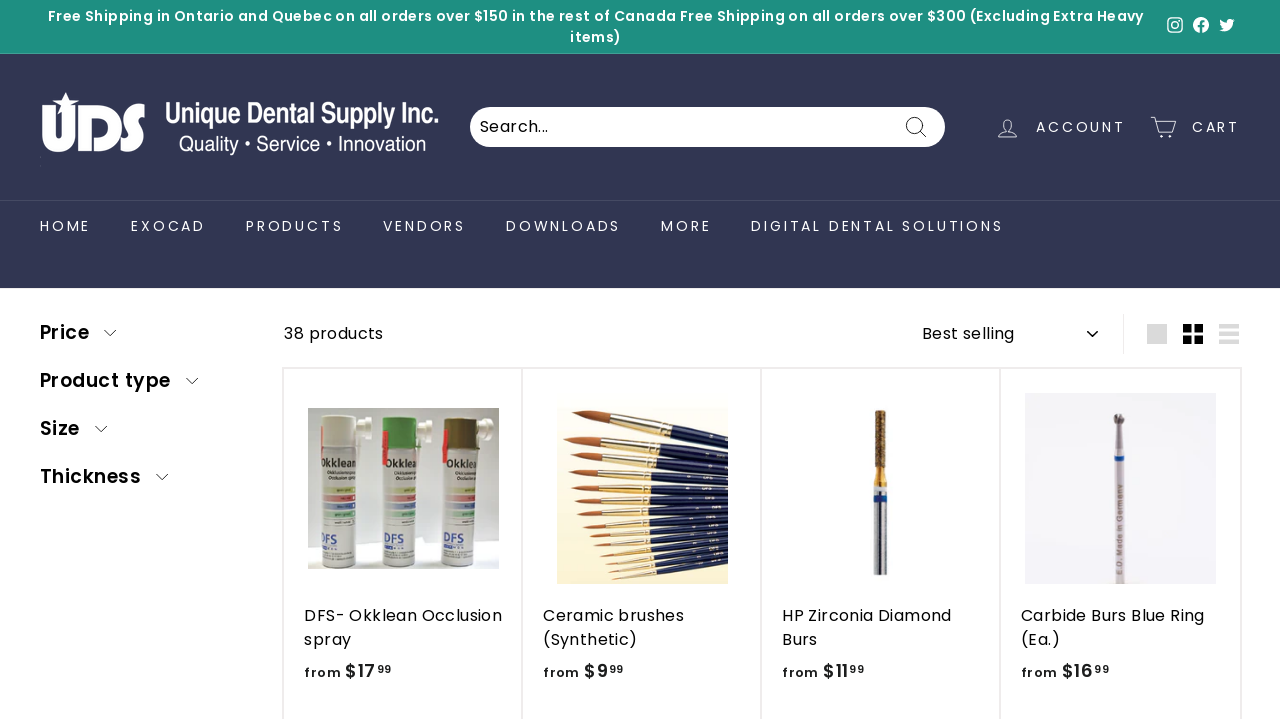

--- FILE ---
content_type: text/html; charset=utf-8
request_url: https://udscanada.com/collections/dfs
body_size: 56736
content:
<!doctype html>
<html class="no-js" lang="en" dir="ltr">
<head>
  
  <meta charset="utf-8">
  <meta http-equiv="X-UA-Compatible" content="IE=edge,chrome=1">
  <meta name="viewport" content="width=device-width,initial-scale=1">
  <meta name="theme-color" content="#313652">
  <link rel="canonical" href="https://udscanada.com/collections/dfs">
  <link rel="preload" as="script" href="//udscanada.com/cdn/shop/t/92/assets/theme.js?v=112793317153427482581659731222">
  <link rel="preconnect" href="https://cdn.shopify.com">
  <link rel="preconnect" href="https://fonts.shopifycdn.com">
  <link rel="dns-prefetch" href="https://productreviews.shopifycdn.com">
  <link rel="dns-prefetch" href="https://ajax.googleapis.com">
  <link rel="dns-prefetch" href="https://maps.googleapis.com">
  <link rel="dns-prefetch" href="https://maps.gstatic.com">

<script src="https://cdn.pagesense.io/js/814694438/35eb89a3d8394942b464848dca7cd41a.js"></script><link rel="shortcut icon" href="//udscanada.com/cdn/shop/files/Logo_UDS_32x32.png?v=1659735401" type="image/png" /><title>DFS
&ndash; Unique Dental Supply Inc.
</title>
<meta property="og:site_name" content="Unique Dental Supply Inc.">
  <meta property="og:url" content="https://udscanada.com/collections/dfs">
  <meta property="og:title" content="DFS">
  <meta property="og:type" content="website">
  <meta property="og:description" content="Unique Dental Supply Inc - distributor of dental supplies & equipment to Denturists, Dental Laboratories & Dentist offices. Proudly Canadian owned & operated."><meta name="twitter:site" content="@udsupply">
  <meta name="twitter:card" content="summary_large_image">
  <meta name="twitter:title" content="DFS">
  <meta name="twitter:description" content="Unique Dental Supply Inc - distributor of dental supplies & equipment to Denturists, Dental Laboratories & Dentist offices. Proudly Canadian owned & operated.">
<style data-shopify>@font-face {
  font-family: Muli;
  font-weight: 400;
  font-style: normal;
  font-display: swap;
  src: url("//udscanada.com/cdn/fonts/muli/muli_n4.e949947cfff05efcc994b2e2db40359a04fa9a92.woff2") format("woff2"),
       url("//udscanada.com/cdn/fonts/muli/muli_n4.35355e4a0c27c9bc94d9af3f9bcb586d8229277a.woff") format("woff");
}

  @font-face {
  font-family: Poppins;
  font-weight: 400;
  font-style: normal;
  font-display: swap;
  src: url("//udscanada.com/cdn/fonts/poppins/poppins_n4.0ba78fa5af9b0e1a374041b3ceaadf0a43b41362.woff2") format("woff2"),
       url("//udscanada.com/cdn/fonts/poppins/poppins_n4.214741a72ff2596839fc9760ee7a770386cf16ca.woff") format("woff");
}


  @font-face {
  font-family: Poppins;
  font-weight: 600;
  font-style: normal;
  font-display: swap;
  src: url("//udscanada.com/cdn/fonts/poppins/poppins_n6.aa29d4918bc243723d56b59572e18228ed0786f6.woff2") format("woff2"),
       url("//udscanada.com/cdn/fonts/poppins/poppins_n6.5f815d845fe073750885d5b7e619ee00e8111208.woff") format("woff");
}

  @font-face {
  font-family: Poppins;
  font-weight: 400;
  font-style: italic;
  font-display: swap;
  src: url("//udscanada.com/cdn/fonts/poppins/poppins_i4.846ad1e22474f856bd6b81ba4585a60799a9f5d2.woff2") format("woff2"),
       url("//udscanada.com/cdn/fonts/poppins/poppins_i4.56b43284e8b52fc64c1fd271f289a39e8477e9ec.woff") format("woff");
}

  @font-face {
  font-family: Poppins;
  font-weight: 600;
  font-style: italic;
  font-display: swap;
  src: url("//udscanada.com/cdn/fonts/poppins/poppins_i6.bb8044d6203f492888d626dafda3c2999253e8e9.woff2") format("woff2"),
       url("//udscanada.com/cdn/fonts/poppins/poppins_i6.e233dec1a61b1e7dead9f920159eda42280a02c3.woff") format("woff");
}

</style><link href="//udscanada.com/cdn/shop/t/92/assets/theme.css?v=12858902723842388681764015117" rel="stylesheet" type="text/css" media="all" />
<style data-shopify>:root {
    --typeHeaderPrimary: Muli;
    --typeHeaderFallback: sans-serif;
    --typeHeaderSize: 36px;
    --typeHeaderWeight: 400;
    --typeHeaderLineHeight: 1.2;
    --typeHeaderSpacing: 0.025em;

    --typeBasePrimary:Poppins;
    --typeBaseFallback:sans-serif;
    --typeBaseSize: 16px;
    --typeBaseWeight: 400;
    --typeBaseSpacing: 0.025em;
    --typeBaseLineHeight: 1.5;

    --colorSmallImageBg: #ffffff;
    --colorSmallImageBgDark: #f7f7f7;
    --colorLargeImageBg: #e7e7e7;
    --colorLargeImageBgLight: #ffffff;

    --iconWeight: 2px;
    --iconLinecaps: round;

    
      --buttonRadius: 3px;
      --btnPadding: 11px 25px;
    

    
      --roundness: 15px;
    

    
      --gridThickness: 2px;
    

    --productTileMargin: 10%;
    --collectionTileMargin: 17%;

    --swatchSize: 40px;
  }

  @media screen and (max-width: 768px) {
    :root {
      --typeBaseSize: 14px;

      
        --roundness: 15px;
        --btnPadding: 9px 25px;
      
    }
  }</style><script>
    document.documentElement.className = document.documentElement.className.replace('no-js', 'js');

    window.theme = window.theme || {};
    theme.routes = {
      home: "/",
      collections: "/collections",
      cart: "/cart.js",
      cartPage: "/cart",
      cartAdd: "/cart/add.js",
      cartChange: "/cart/change.js",
      search: "/search"
    };
    theme.strings = {
      soldOut: "Sold Out",
      unavailable: "Unavailable",
      inStockLabel: "In stock, ready to ship",
      stockLabel: "Low stock - [count] items left",
      willNotShipUntil: "Ready to ship [date]",
      willBeInStockAfter: "Back in stock [date]",
      waitingForStock: "Inventory on the way",
      savePrice: "Save [saved_amount]",
      cartEmpty: "Your cart is currently empty.",
      cartTermsConfirmation: "You must agree with the terms and conditions of sales to check out",
      searchCollections: "Collections:",
      searchPages: "Pages:",
      searchArticles: "Articles:"
    };
    theme.settings = {
      dynamicVariantsEnable: true,
      cartType: "dropdown",
      isCustomerTemplate: false,
      moneyFormat: "${{amount}}",
      saveType: "percent",
      productImageSize: "square",
      productImageCover: false,
      predictiveSearch: true,
      predictiveSearchType: "product,article,page,collection",
      superScriptSetting: true,
      superScriptPrice: true,
      quickView: true,
      quickAdd: true,
      themeName: 'Expanse',
      themeVersion: "3.1.0"
    };
  </script>

  <script>window.performance && window.performance.mark && window.performance.mark('shopify.content_for_header.start');</script><meta name="google-site-verification" content="tQez5-iBhb4AscUTmRTXh5pjvvvh5CF4O_divUOM9zY">
<meta id="shopify-digital-wallet" name="shopify-digital-wallet" content="/4013577/digital_wallets/dialog">
<meta name="shopify-checkout-api-token" content="dfb524b5bcc0f58694baa34aa907bbe1">
<link rel="alternate" type="application/atom+xml" title="Feed" href="/collections/dfs.atom" />
<link rel="alternate" type="application/json+oembed" href="https://udscanada.com/collections/dfs.oembed">
<script async="async" src="/checkouts/internal/preloads.js?locale=en-CA"></script>
<link rel="preconnect" href="https://shop.app" crossorigin="anonymous">
<script async="async" src="https://shop.app/checkouts/internal/preloads.js?locale=en-CA&shop_id=4013577" crossorigin="anonymous"></script>
<script id="apple-pay-shop-capabilities" type="application/json">{"shopId":4013577,"countryCode":"CA","currencyCode":"CAD","merchantCapabilities":["supports3DS"],"merchantId":"gid:\/\/shopify\/Shop\/4013577","merchantName":"Unique Dental Supply Inc.","requiredBillingContactFields":["postalAddress","email","phone"],"requiredShippingContactFields":["postalAddress","email","phone"],"shippingType":"shipping","supportedNetworks":["visa","masterCard","amex","discover","interac","jcb"],"total":{"type":"pending","label":"Unique Dental Supply Inc.","amount":"1.00"},"shopifyPaymentsEnabled":true,"supportsSubscriptions":true}</script>
<script id="shopify-features" type="application/json">{"accessToken":"dfb524b5bcc0f58694baa34aa907bbe1","betas":["rich-media-storefront-analytics"],"domain":"udscanada.com","predictiveSearch":true,"shopId":4013577,"locale":"en"}</script>
<script>var Shopify = Shopify || {};
Shopify.shop = "unique-dental-supply-inc.myshopify.com";
Shopify.locale = "en";
Shopify.currency = {"active":"CAD","rate":"1.0"};
Shopify.country = "CA";
Shopify.theme = {"name":"Expanse Final","id":121118916683,"schema_name":"Expanse","schema_version":"3.1.0","theme_store_id":902,"role":"main"};
Shopify.theme.handle = "null";
Shopify.theme.style = {"id":null,"handle":null};
Shopify.cdnHost = "udscanada.com/cdn";
Shopify.routes = Shopify.routes || {};
Shopify.routes.root = "/";</script>
<script type="module">!function(o){(o.Shopify=o.Shopify||{}).modules=!0}(window);</script>
<script>!function(o){function n(){var o=[];function n(){o.push(Array.prototype.slice.apply(arguments))}return n.q=o,n}var t=o.Shopify=o.Shopify||{};t.loadFeatures=n(),t.autoloadFeatures=n()}(window);</script>
<script>
  window.ShopifyPay = window.ShopifyPay || {};
  window.ShopifyPay.apiHost = "shop.app\/pay";
  window.ShopifyPay.redirectState = null;
</script>
<script id="shop-js-analytics" type="application/json">{"pageType":"collection"}</script>
<script defer="defer" async type="module" src="//udscanada.com/cdn/shopifycloud/shop-js/modules/v2/client.init-shop-cart-sync_BT-GjEfc.en.esm.js"></script>
<script defer="defer" async type="module" src="//udscanada.com/cdn/shopifycloud/shop-js/modules/v2/chunk.common_D58fp_Oc.esm.js"></script>
<script defer="defer" async type="module" src="//udscanada.com/cdn/shopifycloud/shop-js/modules/v2/chunk.modal_xMitdFEc.esm.js"></script>
<script type="module">
  await import("//udscanada.com/cdn/shopifycloud/shop-js/modules/v2/client.init-shop-cart-sync_BT-GjEfc.en.esm.js");
await import("//udscanada.com/cdn/shopifycloud/shop-js/modules/v2/chunk.common_D58fp_Oc.esm.js");
await import("//udscanada.com/cdn/shopifycloud/shop-js/modules/v2/chunk.modal_xMitdFEc.esm.js");

  window.Shopify.SignInWithShop?.initShopCartSync?.({"fedCMEnabled":true,"windoidEnabled":true});

</script>
<script>
  window.Shopify = window.Shopify || {};
  if (!window.Shopify.featureAssets) window.Shopify.featureAssets = {};
  window.Shopify.featureAssets['shop-js'] = {"shop-cart-sync":["modules/v2/client.shop-cart-sync_DZOKe7Ll.en.esm.js","modules/v2/chunk.common_D58fp_Oc.esm.js","modules/v2/chunk.modal_xMitdFEc.esm.js"],"init-fed-cm":["modules/v2/client.init-fed-cm_B6oLuCjv.en.esm.js","modules/v2/chunk.common_D58fp_Oc.esm.js","modules/v2/chunk.modal_xMitdFEc.esm.js"],"shop-cash-offers":["modules/v2/client.shop-cash-offers_D2sdYoxE.en.esm.js","modules/v2/chunk.common_D58fp_Oc.esm.js","modules/v2/chunk.modal_xMitdFEc.esm.js"],"shop-login-button":["modules/v2/client.shop-login-button_QeVjl5Y3.en.esm.js","modules/v2/chunk.common_D58fp_Oc.esm.js","modules/v2/chunk.modal_xMitdFEc.esm.js"],"pay-button":["modules/v2/client.pay-button_DXTOsIq6.en.esm.js","modules/v2/chunk.common_D58fp_Oc.esm.js","modules/v2/chunk.modal_xMitdFEc.esm.js"],"shop-button":["modules/v2/client.shop-button_DQZHx9pm.en.esm.js","modules/v2/chunk.common_D58fp_Oc.esm.js","modules/v2/chunk.modal_xMitdFEc.esm.js"],"avatar":["modules/v2/client.avatar_BTnouDA3.en.esm.js"],"init-windoid":["modules/v2/client.init-windoid_CR1B-cfM.en.esm.js","modules/v2/chunk.common_D58fp_Oc.esm.js","modules/v2/chunk.modal_xMitdFEc.esm.js"],"init-shop-for-new-customer-accounts":["modules/v2/client.init-shop-for-new-customer-accounts_C_vY_xzh.en.esm.js","modules/v2/client.shop-login-button_QeVjl5Y3.en.esm.js","modules/v2/chunk.common_D58fp_Oc.esm.js","modules/v2/chunk.modal_xMitdFEc.esm.js"],"init-shop-email-lookup-coordinator":["modules/v2/client.init-shop-email-lookup-coordinator_BI7n9ZSv.en.esm.js","modules/v2/chunk.common_D58fp_Oc.esm.js","modules/v2/chunk.modal_xMitdFEc.esm.js"],"init-shop-cart-sync":["modules/v2/client.init-shop-cart-sync_BT-GjEfc.en.esm.js","modules/v2/chunk.common_D58fp_Oc.esm.js","modules/v2/chunk.modal_xMitdFEc.esm.js"],"shop-toast-manager":["modules/v2/client.shop-toast-manager_DiYdP3xc.en.esm.js","modules/v2/chunk.common_D58fp_Oc.esm.js","modules/v2/chunk.modal_xMitdFEc.esm.js"],"init-customer-accounts":["modules/v2/client.init-customer-accounts_D9ZNqS-Q.en.esm.js","modules/v2/client.shop-login-button_QeVjl5Y3.en.esm.js","modules/v2/chunk.common_D58fp_Oc.esm.js","modules/v2/chunk.modal_xMitdFEc.esm.js"],"init-customer-accounts-sign-up":["modules/v2/client.init-customer-accounts-sign-up_iGw4briv.en.esm.js","modules/v2/client.shop-login-button_QeVjl5Y3.en.esm.js","modules/v2/chunk.common_D58fp_Oc.esm.js","modules/v2/chunk.modal_xMitdFEc.esm.js"],"shop-follow-button":["modules/v2/client.shop-follow-button_CqMgW2wH.en.esm.js","modules/v2/chunk.common_D58fp_Oc.esm.js","modules/v2/chunk.modal_xMitdFEc.esm.js"],"checkout-modal":["modules/v2/client.checkout-modal_xHeaAweL.en.esm.js","modules/v2/chunk.common_D58fp_Oc.esm.js","modules/v2/chunk.modal_xMitdFEc.esm.js"],"shop-login":["modules/v2/client.shop-login_D91U-Q7h.en.esm.js","modules/v2/chunk.common_D58fp_Oc.esm.js","modules/v2/chunk.modal_xMitdFEc.esm.js"],"lead-capture":["modules/v2/client.lead-capture_BJmE1dJe.en.esm.js","modules/v2/chunk.common_D58fp_Oc.esm.js","modules/v2/chunk.modal_xMitdFEc.esm.js"],"payment-terms":["modules/v2/client.payment-terms_Ci9AEqFq.en.esm.js","modules/v2/chunk.common_D58fp_Oc.esm.js","modules/v2/chunk.modal_xMitdFEc.esm.js"]};
</script>
<script>(function() {
  var isLoaded = false;
  function asyncLoad() {
    if (isLoaded) return;
    isLoaded = true;
    var urls = ["https:\/\/inffuse.eventscalendar.co\/plugins\/shopify\/loader.js?app=calendar\u0026shop=unique-dental-supply-inc.myshopify.com\u0026shop=unique-dental-supply-inc.myshopify.com","https:\/\/cdn.hextom.com\/js\/eventpromotionbar.js?shop=unique-dental-supply-inc.myshopify.com","https:\/\/omnisnippet1.com\/platforms\/shopify.js?source=scriptTag\u0026v=2025-11-24T21\u0026shop=unique-dental-supply-inc.myshopify.com"];
    for (var i = 0; i < urls.length; i++) {
      var s = document.createElement('script');
      s.type = 'text/javascript';
      s.async = true;
      s.src = urls[i];
      var x = document.getElementsByTagName('script')[0];
      x.parentNode.insertBefore(s, x);
    }
  };
  if(window.attachEvent) {
    window.attachEvent('onload', asyncLoad);
  } else {
    window.addEventListener('load', asyncLoad, false);
  }
})();</script>
<script id="__st">var __st={"a":4013577,"offset":-18000,"reqid":"6e173709-7e75-4273-ad8b-8231f2353b4c-1769121397","pageurl":"udscanada.com\/collections\/dfs","u":"c6185826d7f8","p":"collection","rtyp":"collection","rid":157362225227};</script>
<script>window.ShopifyPaypalV4VisibilityTracking = true;</script>
<script id="captcha-bootstrap">!function(){'use strict';const t='contact',e='account',n='new_comment',o=[[t,t],['blogs',n],['comments',n],[t,'customer']],c=[[e,'customer_login'],[e,'guest_login'],[e,'recover_customer_password'],[e,'create_customer']],r=t=>t.map((([t,e])=>`form[action*='/${t}']:not([data-nocaptcha='true']) input[name='form_type'][value='${e}']`)).join(','),a=t=>()=>t?[...document.querySelectorAll(t)].map((t=>t.form)):[];function s(){const t=[...o],e=r(t);return a(e)}const i='password',u='form_key',d=['recaptcha-v3-token','g-recaptcha-response','h-captcha-response',i],f=()=>{try{return window.sessionStorage}catch{return}},m='__shopify_v',_=t=>t.elements[u];function p(t,e,n=!1){try{const o=window.sessionStorage,c=JSON.parse(o.getItem(e)),{data:r}=function(t){const{data:e,action:n}=t;return t[m]||n?{data:e,action:n}:{data:t,action:n}}(c);for(const[e,n]of Object.entries(r))t.elements[e]&&(t.elements[e].value=n);n&&o.removeItem(e)}catch(o){console.error('form repopulation failed',{error:o})}}const l='form_type',E='cptcha';function T(t){t.dataset[E]=!0}const w=window,h=w.document,L='Shopify',v='ce_forms',y='captcha';let A=!1;((t,e)=>{const n=(g='f06e6c50-85a8-45c8-87d0-21a2b65856fe',I='https://cdn.shopify.com/shopifycloud/storefront-forms-hcaptcha/ce_storefront_forms_captcha_hcaptcha.v1.5.2.iife.js',D={infoText:'Protected by hCaptcha',privacyText:'Privacy',termsText:'Terms'},(t,e,n)=>{const o=w[L][v],c=o.bindForm;if(c)return c(t,g,e,D).then(n);var r;o.q.push([[t,g,e,D],n]),r=I,A||(h.body.append(Object.assign(h.createElement('script'),{id:'captcha-provider',async:!0,src:r})),A=!0)});var g,I,D;w[L]=w[L]||{},w[L][v]=w[L][v]||{},w[L][v].q=[],w[L][y]=w[L][y]||{},w[L][y].protect=function(t,e){n(t,void 0,e),T(t)},Object.freeze(w[L][y]),function(t,e,n,w,h,L){const[v,y,A,g]=function(t,e,n){const i=e?o:[],u=t?c:[],d=[...i,...u],f=r(d),m=r(i),_=r(d.filter((([t,e])=>n.includes(e))));return[a(f),a(m),a(_),s()]}(w,h,L),I=t=>{const e=t.target;return e instanceof HTMLFormElement?e:e&&e.form},D=t=>v().includes(t);t.addEventListener('submit',(t=>{const e=I(t);if(!e)return;const n=D(e)&&!e.dataset.hcaptchaBound&&!e.dataset.recaptchaBound,o=_(e),c=g().includes(e)&&(!o||!o.value);(n||c)&&t.preventDefault(),c&&!n&&(function(t){try{if(!f())return;!function(t){const e=f();if(!e)return;const n=_(t);if(!n)return;const o=n.value;o&&e.removeItem(o)}(t);const e=Array.from(Array(32),(()=>Math.random().toString(36)[2])).join('');!function(t,e){_(t)||t.append(Object.assign(document.createElement('input'),{type:'hidden',name:u})),t.elements[u].value=e}(t,e),function(t,e){const n=f();if(!n)return;const o=[...t.querySelectorAll(`input[type='${i}']`)].map((({name:t})=>t)),c=[...d,...o],r={};for(const[a,s]of new FormData(t).entries())c.includes(a)||(r[a]=s);n.setItem(e,JSON.stringify({[m]:1,action:t.action,data:r}))}(t,e)}catch(e){console.error('failed to persist form',e)}}(e),e.submit())}));const S=(t,e)=>{t&&!t.dataset[E]&&(n(t,e.some((e=>e===t))),T(t))};for(const o of['focusin','change'])t.addEventListener(o,(t=>{const e=I(t);D(e)&&S(e,y())}));const B=e.get('form_key'),M=e.get(l),P=B&&M;t.addEventListener('DOMContentLoaded',(()=>{const t=y();if(P)for(const e of t)e.elements[l].value===M&&p(e,B);[...new Set([...A(),...v().filter((t=>'true'===t.dataset.shopifyCaptcha))])].forEach((e=>S(e,t)))}))}(h,new URLSearchParams(w.location.search),n,t,e,['guest_login'])})(!0,!0)}();</script>
<script integrity="sha256-4kQ18oKyAcykRKYeNunJcIwy7WH5gtpwJnB7kiuLZ1E=" data-source-attribution="shopify.loadfeatures" defer="defer" src="//udscanada.com/cdn/shopifycloud/storefront/assets/storefront/load_feature-a0a9edcb.js" crossorigin="anonymous"></script>
<script crossorigin="anonymous" defer="defer" src="//udscanada.com/cdn/shopifycloud/storefront/assets/shopify_pay/storefront-65b4c6d7.js?v=20250812"></script>
<script data-source-attribution="shopify.dynamic_checkout.dynamic.init">var Shopify=Shopify||{};Shopify.PaymentButton=Shopify.PaymentButton||{isStorefrontPortableWallets:!0,init:function(){window.Shopify.PaymentButton.init=function(){};var t=document.createElement("script");t.src="https://udscanada.com/cdn/shopifycloud/portable-wallets/latest/portable-wallets.en.js",t.type="module",document.head.appendChild(t)}};
</script>
<script data-source-attribution="shopify.dynamic_checkout.buyer_consent">
  function portableWalletsHideBuyerConsent(e){var t=document.getElementById("shopify-buyer-consent"),n=document.getElementById("shopify-subscription-policy-button");t&&n&&(t.classList.add("hidden"),t.setAttribute("aria-hidden","true"),n.removeEventListener("click",e))}function portableWalletsShowBuyerConsent(e){var t=document.getElementById("shopify-buyer-consent"),n=document.getElementById("shopify-subscription-policy-button");t&&n&&(t.classList.remove("hidden"),t.removeAttribute("aria-hidden"),n.addEventListener("click",e))}window.Shopify?.PaymentButton&&(window.Shopify.PaymentButton.hideBuyerConsent=portableWalletsHideBuyerConsent,window.Shopify.PaymentButton.showBuyerConsent=portableWalletsShowBuyerConsent);
</script>
<script data-source-attribution="shopify.dynamic_checkout.cart.bootstrap">document.addEventListener("DOMContentLoaded",(function(){function t(){return document.querySelector("shopify-accelerated-checkout-cart, shopify-accelerated-checkout")}if(t())Shopify.PaymentButton.init();else{new MutationObserver((function(e,n){t()&&(Shopify.PaymentButton.init(),n.disconnect())})).observe(document.body,{childList:!0,subtree:!0})}}));
</script>
<script id='scb4127' type='text/javascript' async='' src='https://udscanada.com/cdn/shopifycloud/privacy-banner/storefront-banner.js'></script><link id="shopify-accelerated-checkout-styles" rel="stylesheet" media="screen" href="https://udscanada.com/cdn/shopifycloud/portable-wallets/latest/accelerated-checkout-backwards-compat.css" crossorigin="anonymous">
<style id="shopify-accelerated-checkout-cart">
        #shopify-buyer-consent {
  margin-top: 1em;
  display: inline-block;
  width: 100%;
}

#shopify-buyer-consent.hidden {
  display: none;
}

#shopify-subscription-policy-button {
  background: none;
  border: none;
  padding: 0;
  text-decoration: underline;
  font-size: inherit;
  cursor: pointer;
}

#shopify-subscription-policy-button::before {
  box-shadow: none;
}

      </style>

<script>window.performance && window.performance.mark && window.performance.mark('shopify.content_for_header.end');</script>

  <script src="//udscanada.com/cdn/shop/t/92/assets/vendor-scripts-v2.js" defer="defer"></script>
  <script src="//udscanada.com/cdn/shop/t/92/assets/theme.js?v=112793317153427482581659731222" defer="defer"></script>
<!-- BEGIN app block: shopify://apps/judge-me-reviews/blocks/judgeme_core/61ccd3b1-a9f2-4160-9fe9-4fec8413e5d8 --><!-- Start of Judge.me Core -->






<link rel="dns-prefetch" href="https://cdnwidget.judge.me">
<link rel="dns-prefetch" href="https://cdn.judge.me">
<link rel="dns-prefetch" href="https://cdn1.judge.me">
<link rel="dns-prefetch" href="https://api.judge.me">

<script data-cfasync='false' class='jdgm-settings-script'>window.jdgmSettings={"pagination":5,"disable_web_reviews":false,"badge_no_review_text":"No reviews","badge_n_reviews_text":"{{ n }} review/reviews","hide_badge_preview_if_no_reviews":true,"badge_hide_text":false,"enforce_center_preview_badge":false,"widget_title":"Customer Reviews","widget_open_form_text":"Write a review","widget_close_form_text":"Cancel review","widget_refresh_page_text":"Refresh page","widget_summary_text":"Based on {{ number_of_reviews }} review/reviews","widget_no_review_text":"Be the first to write a review","widget_name_field_text":"Display name","widget_verified_name_field_text":"Verified Name (public)","widget_name_placeholder_text":"Display name","widget_required_field_error_text":"This field is required.","widget_email_field_text":"Email address","widget_verified_email_field_text":"Verified Email (private, can not be edited)","widget_email_placeholder_text":"Your email address","widget_email_field_error_text":"Please enter a valid email address.","widget_rating_field_text":"Rating","widget_review_title_field_text":"Review Title","widget_review_title_placeholder_text":"Give your review a title","widget_review_body_field_text":"Review content","widget_review_body_placeholder_text":"Start writing here...","widget_pictures_field_text":"Picture/Video (optional)","widget_submit_review_text":"Submit Review","widget_submit_verified_review_text":"Submit Verified Review","widget_submit_success_msg_with_auto_publish":"Thank you! Please refresh the page in a few moments to see your review. You can remove or edit your review by logging into \u003ca href='https://judge.me/login' target='_blank' rel='nofollow noopener'\u003eJudge.me\u003c/a\u003e","widget_submit_success_msg_no_auto_publish":"Thank you! Your review will be published as soon as it is approved by the shop admin. You can remove or edit your review by logging into \u003ca href='https://judge.me/login' target='_blank' rel='nofollow noopener'\u003eJudge.me\u003c/a\u003e","widget_show_default_reviews_out_of_total_text":"Showing {{ n_reviews_shown }} out of {{ n_reviews }} reviews.","widget_show_all_link_text":"Show all","widget_show_less_link_text":"Show less","widget_author_said_text":"{{ reviewer_name }} said:","widget_days_text":"{{ n }} days ago","widget_weeks_text":"{{ n }} week/weeks ago","widget_months_text":"{{ n }} month/months ago","widget_years_text":"{{ n }} year/years ago","widget_yesterday_text":"Yesterday","widget_today_text":"Today","widget_replied_text":"\u003e\u003e {{ shop_name }} replied:","widget_read_more_text":"Read more","widget_reviewer_name_as_initial":"","widget_rating_filter_color":"#fbcd0a","widget_rating_filter_see_all_text":"See all reviews","widget_sorting_most_recent_text":"Most Recent","widget_sorting_highest_rating_text":"Highest Rating","widget_sorting_lowest_rating_text":"Lowest Rating","widget_sorting_with_pictures_text":"Only Pictures","widget_sorting_most_helpful_text":"Most Helpful","widget_open_question_form_text":"Ask a question","widget_reviews_subtab_text":"Reviews","widget_questions_subtab_text":"Questions","widget_question_label_text":"Question","widget_answer_label_text":"Answer","widget_question_placeholder_text":"Write your question here","widget_submit_question_text":"Submit Question","widget_question_submit_success_text":"Thank you for your question! We will notify you once it gets answered.","verified_badge_text":"Verified","verified_badge_bg_color":"","verified_badge_text_color":"","verified_badge_placement":"left-of-reviewer-name","widget_review_max_height":"","widget_hide_border":false,"widget_social_share":false,"widget_thumb":false,"widget_review_location_show":false,"widget_location_format":"","all_reviews_include_out_of_store_products":true,"all_reviews_out_of_store_text":"(out of store)","all_reviews_pagination":100,"all_reviews_product_name_prefix_text":"about","enable_review_pictures":true,"enable_question_anwser":false,"widget_theme":"default","review_date_format":"mm/dd/yyyy","default_sort_method":"most-recent","widget_product_reviews_subtab_text":"Product Reviews","widget_shop_reviews_subtab_text":"Shop Reviews","widget_other_products_reviews_text":"Reviews for other products","widget_store_reviews_subtab_text":"Store reviews","widget_no_store_reviews_text":"This store hasn't received any reviews yet","widget_web_restriction_product_reviews_text":"This product hasn't received any reviews yet","widget_no_items_text":"No items found","widget_show_more_text":"Show more","widget_write_a_store_review_text":"Write a Store Review","widget_other_languages_heading":"Reviews in Other Languages","widget_translate_review_text":"Translate review to {{ language }}","widget_translating_review_text":"Translating...","widget_show_original_translation_text":"Show original ({{ language }})","widget_translate_review_failed_text":"Review couldn't be translated.","widget_translate_review_retry_text":"Retry","widget_translate_review_try_again_later_text":"Try again later","show_product_url_for_grouped_product":false,"widget_sorting_pictures_first_text":"Pictures First","show_pictures_on_all_rev_page_mobile":false,"show_pictures_on_all_rev_page_desktop":false,"floating_tab_hide_mobile_install_preference":false,"floating_tab_button_name":"★ Reviews","floating_tab_title":"Let customers speak for us","floating_tab_button_color":"","floating_tab_button_background_color":"","floating_tab_url":"","floating_tab_url_enabled":false,"floating_tab_tab_style":"text","all_reviews_text_badge_text":"Customers rate us {{ shop.metafields.judgeme.all_reviews_rating | round: 1 }}/5 based on {{ shop.metafields.judgeme.all_reviews_count }} reviews.","all_reviews_text_badge_text_branded_style":"{{ shop.metafields.judgeme.all_reviews_rating | round: 1 }} out of 5 stars based on {{ shop.metafields.judgeme.all_reviews_count }} reviews","is_all_reviews_text_badge_a_link":false,"show_stars_for_all_reviews_text_badge":false,"all_reviews_text_badge_url":"","all_reviews_text_style":"branded","all_reviews_text_color_style":"judgeme_brand_color","all_reviews_text_color":"#108474","all_reviews_text_show_jm_brand":true,"featured_carousel_show_header":true,"featured_carousel_title":"Let customers speak for us","testimonials_carousel_title":"Customers are saying","videos_carousel_title":"Real customer stories","cards_carousel_title":"Customers are saying","featured_carousel_count_text":"from {{ n }} reviews","featured_carousel_add_link_to_all_reviews_page":false,"featured_carousel_url":"","featured_carousel_show_images":true,"featured_carousel_autoslide_interval":5,"featured_carousel_arrows_on_the_sides":false,"featured_carousel_height":250,"featured_carousel_width":80,"featured_carousel_image_size":0,"featured_carousel_image_height":250,"featured_carousel_arrow_color":"#eeeeee","verified_count_badge_style":"branded","verified_count_badge_orientation":"horizontal","verified_count_badge_color_style":"judgeme_brand_color","verified_count_badge_color":"#108474","is_verified_count_badge_a_link":false,"verified_count_badge_url":"","verified_count_badge_show_jm_brand":true,"widget_rating_preset_default":5,"widget_first_sub_tab":"product-reviews","widget_show_histogram":true,"widget_histogram_use_custom_color":false,"widget_pagination_use_custom_color":false,"widget_star_use_custom_color":false,"widget_verified_badge_use_custom_color":false,"widget_write_review_use_custom_color":false,"picture_reminder_submit_button":"Upload Pictures","enable_review_videos":false,"mute_video_by_default":false,"widget_sorting_videos_first_text":"Videos First","widget_review_pending_text":"Pending","featured_carousel_items_for_large_screen":3,"social_share_options_order":"Facebook,Twitter","remove_microdata_snippet":false,"disable_json_ld":false,"enable_json_ld_products":false,"preview_badge_show_question_text":false,"preview_badge_no_question_text":"No questions","preview_badge_n_question_text":"{{ number_of_questions }} question/questions","qa_badge_show_icon":false,"qa_badge_position":"same-row","remove_judgeme_branding":false,"widget_add_search_bar":false,"widget_search_bar_placeholder":"Search","widget_sorting_verified_only_text":"Verified only","featured_carousel_theme":"default","featured_carousel_show_rating":true,"featured_carousel_show_title":true,"featured_carousel_show_body":true,"featured_carousel_show_date":false,"featured_carousel_show_reviewer":true,"featured_carousel_show_product":false,"featured_carousel_header_background_color":"#108474","featured_carousel_header_text_color":"#ffffff","featured_carousel_name_product_separator":"reviewed","featured_carousel_full_star_background":"#108474","featured_carousel_empty_star_background":"#dadada","featured_carousel_vertical_theme_background":"#f9fafb","featured_carousel_verified_badge_enable":true,"featured_carousel_verified_badge_color":"#108474","featured_carousel_border_style":"round","featured_carousel_review_line_length_limit":3,"featured_carousel_more_reviews_button_text":"Read more reviews","featured_carousel_view_product_button_text":"View product","all_reviews_page_load_reviews_on":"scroll","all_reviews_page_load_more_text":"Load More Reviews","disable_fb_tab_reviews":false,"enable_ajax_cdn_cache":false,"widget_advanced_speed_features":5,"widget_public_name_text":"displayed publicly like","default_reviewer_name":"John Smith","default_reviewer_name_has_non_latin":true,"widget_reviewer_anonymous":"Anonymous","medals_widget_title":"Judge.me Review Medals","medals_widget_background_color":"#f9fafb","medals_widget_position":"footer_all_pages","medals_widget_border_color":"#f9fafb","medals_widget_verified_text_position":"left","medals_widget_use_monochromatic_version":false,"medals_widget_elements_color":"#108474","show_reviewer_avatar":true,"widget_invalid_yt_video_url_error_text":"Not a YouTube video URL","widget_max_length_field_error_text":"Please enter no more than {0} characters.","widget_show_country_flag":false,"widget_show_collected_via_shop_app":true,"widget_verified_by_shop_badge_style":"light","widget_verified_by_shop_text":"Verified by Shop","widget_show_photo_gallery":false,"widget_load_with_code_splitting":true,"widget_ugc_install_preference":false,"widget_ugc_title":"Made by us, Shared by you","widget_ugc_subtitle":"Tag us to see your picture featured in our page","widget_ugc_arrows_color":"#ffffff","widget_ugc_primary_button_text":"Buy Now","widget_ugc_primary_button_background_color":"#108474","widget_ugc_primary_button_text_color":"#ffffff","widget_ugc_primary_button_border_width":"0","widget_ugc_primary_button_border_style":"none","widget_ugc_primary_button_border_color":"#108474","widget_ugc_primary_button_border_radius":"25","widget_ugc_secondary_button_text":"Load More","widget_ugc_secondary_button_background_color":"#ffffff","widget_ugc_secondary_button_text_color":"#108474","widget_ugc_secondary_button_border_width":"2","widget_ugc_secondary_button_border_style":"solid","widget_ugc_secondary_button_border_color":"#108474","widget_ugc_secondary_button_border_radius":"25","widget_ugc_reviews_button_text":"View Reviews","widget_ugc_reviews_button_background_color":"#ffffff","widget_ugc_reviews_button_text_color":"#108474","widget_ugc_reviews_button_border_width":"2","widget_ugc_reviews_button_border_style":"solid","widget_ugc_reviews_button_border_color":"#108474","widget_ugc_reviews_button_border_radius":"25","widget_ugc_reviews_button_link_to":"judgeme-reviews-page","widget_ugc_show_post_date":true,"widget_ugc_max_width":"800","widget_rating_metafield_value_type":true,"widget_primary_color":"#108474","widget_enable_secondary_color":false,"widget_secondary_color":"#edf5f5","widget_summary_average_rating_text":"{{ average_rating }} out of 5","widget_media_grid_title":"Customer photos \u0026 videos","widget_media_grid_see_more_text":"See more","widget_round_style":false,"widget_show_product_medals":true,"widget_verified_by_judgeme_text":"Verified by Judge.me","widget_show_store_medals":true,"widget_verified_by_judgeme_text_in_store_medals":"Verified by Judge.me","widget_media_field_exceed_quantity_message":"Sorry, we can only accept {{ max_media }} for one review.","widget_media_field_exceed_limit_message":"{{ file_name }} is too large, please select a {{ media_type }} less than {{ size_limit }}MB.","widget_review_submitted_text":"Review Submitted!","widget_question_submitted_text":"Question Submitted!","widget_close_form_text_question":"Cancel","widget_write_your_answer_here_text":"Write your answer here","widget_enabled_branded_link":true,"widget_show_collected_by_judgeme":true,"widget_reviewer_name_color":"","widget_write_review_text_color":"","widget_write_review_bg_color":"","widget_collected_by_judgeme_text":"collected by Judge.me","widget_pagination_type":"standard","widget_load_more_text":"Load More","widget_load_more_color":"#108474","widget_full_review_text":"Full Review","widget_read_more_reviews_text":"Read More Reviews","widget_read_questions_text":"Read Questions","widget_questions_and_answers_text":"Questions \u0026 Answers","widget_verified_by_text":"Verified by","widget_verified_text":"Verified","widget_number_of_reviews_text":"{{ number_of_reviews }} reviews","widget_back_button_text":"Back","widget_next_button_text":"Next","widget_custom_forms_filter_button":"Filters","custom_forms_style":"horizontal","widget_show_review_information":false,"how_reviews_are_collected":"How reviews are collected?","widget_show_review_keywords":false,"widget_gdpr_statement":"How we use your data: We'll only contact you about the review you left, and only if necessary. By submitting your review, you agree to Judge.me's \u003ca href='https://judge.me/terms' target='_blank' rel='nofollow noopener'\u003eterms\u003c/a\u003e, \u003ca href='https://judge.me/privacy' target='_blank' rel='nofollow noopener'\u003eprivacy\u003c/a\u003e and \u003ca href='https://judge.me/content-policy' target='_blank' rel='nofollow noopener'\u003econtent\u003c/a\u003e policies.","widget_multilingual_sorting_enabled":false,"widget_translate_review_content_enabled":false,"widget_translate_review_content_method":"manual","popup_widget_review_selection":"automatically_with_pictures","popup_widget_round_border_style":true,"popup_widget_show_title":true,"popup_widget_show_body":true,"popup_widget_show_reviewer":false,"popup_widget_show_product":true,"popup_widget_show_pictures":true,"popup_widget_use_review_picture":true,"popup_widget_show_on_home_page":true,"popup_widget_show_on_product_page":true,"popup_widget_show_on_collection_page":true,"popup_widget_show_on_cart_page":true,"popup_widget_position":"bottom_left","popup_widget_first_review_delay":5,"popup_widget_duration":5,"popup_widget_interval":5,"popup_widget_review_count":5,"popup_widget_hide_on_mobile":true,"review_snippet_widget_round_border_style":true,"review_snippet_widget_card_color":"#FFFFFF","review_snippet_widget_slider_arrows_background_color":"#FFFFFF","review_snippet_widget_slider_arrows_color":"#000000","review_snippet_widget_star_color":"#108474","show_product_variant":false,"all_reviews_product_variant_label_text":"Variant: ","widget_show_verified_branding":true,"widget_ai_summary_title":"Customers say","widget_ai_summary_disclaimer":"AI-powered review summary based on recent customer reviews","widget_show_ai_summary":false,"widget_show_ai_summary_bg":false,"widget_show_review_title_input":true,"redirect_reviewers_invited_via_email":"external_form","request_store_review_after_product_review":false,"request_review_other_products_in_order":false,"review_form_color_scheme":"default","review_form_corner_style":"square","review_form_star_color":{},"review_form_text_color":"#333333","review_form_background_color":"#ffffff","review_form_field_background_color":"#fafafa","review_form_button_color":{},"review_form_button_text_color":"#ffffff","review_form_modal_overlay_color":"#000000","review_content_screen_title_text":"How would you rate this product?","review_content_introduction_text":"We would love it if you would share a bit about your experience.","store_review_form_title_text":"How would you rate this store?","store_review_form_introduction_text":"We would love it if you would share a bit about your experience.","show_review_guidance_text":true,"one_star_review_guidance_text":"Poor","five_star_review_guidance_text":"Great","customer_information_screen_title_text":"About you","customer_information_introduction_text":"Please tell us more about you.","custom_questions_screen_title_text":"Your experience in more detail","custom_questions_introduction_text":"Here are a few questions to help us understand more about your experience.","review_submitted_screen_title_text":"Thanks for your review!","review_submitted_screen_thank_you_text":"We are processing it and it will appear on the store soon.","review_submitted_screen_email_verification_text":"Please confirm your email by clicking the link we just sent you. This helps us keep reviews authentic.","review_submitted_request_store_review_text":"Would you like to share your experience of shopping with us?","review_submitted_review_other_products_text":"Would you like to review these products?","store_review_screen_title_text":"Would you like to share your experience of shopping with us?","store_review_introduction_text":"We value your feedback and use it to improve. Please share any thoughts or suggestions you have.","reviewer_media_screen_title_picture_text":"Share a picture","reviewer_media_introduction_picture_text":"Upload a photo to support your review.","reviewer_media_screen_title_video_text":"Share a video","reviewer_media_introduction_video_text":"Upload a video to support your review.","reviewer_media_screen_title_picture_or_video_text":"Share a picture or video","reviewer_media_introduction_picture_or_video_text":"Upload a photo or video to support your review.","reviewer_media_youtube_url_text":"Paste your Youtube URL here","advanced_settings_next_step_button_text":"Next","advanced_settings_close_review_button_text":"Close","modal_write_review_flow":false,"write_review_flow_required_text":"Required","write_review_flow_privacy_message_text":"We respect your privacy.","write_review_flow_anonymous_text":"Post review as anonymous","write_review_flow_visibility_text":"This won't be visible to other customers.","write_review_flow_multiple_selection_help_text":"Select as many as you like","write_review_flow_single_selection_help_text":"Select one option","write_review_flow_required_field_error_text":"This field is required","write_review_flow_invalid_email_error_text":"Please enter a valid email address","write_review_flow_max_length_error_text":"Max. {{ max_length }} characters.","write_review_flow_media_upload_text":"\u003cb\u003eClick to upload\u003c/b\u003e or drag and drop","write_review_flow_gdpr_statement":"We'll only contact you about your review if necessary. By submitting your review, you agree to our \u003ca href='https://judge.me/terms' target='_blank' rel='nofollow noopener'\u003eterms and conditions\u003c/a\u003e and \u003ca href='https://judge.me/privacy' target='_blank' rel='nofollow noopener'\u003eprivacy policy\u003c/a\u003e.","rating_only_reviews_enabled":false,"show_negative_reviews_help_screen":false,"new_review_flow_help_screen_rating_threshold":3,"negative_review_resolution_screen_title_text":"Tell us more","negative_review_resolution_text":"Your experience matters to us. If there were issues with your purchase, we're here to help. Feel free to reach out to us, we'd love the opportunity to make things right.","negative_review_resolution_button_text":"Contact us","negative_review_resolution_proceed_with_review_text":"Leave a review","negative_review_resolution_subject":"Issue with purchase from {{ shop_name }}.{{ order_name }}","preview_badge_collection_page_install_status":false,"widget_review_custom_css":"","preview_badge_custom_css":"","preview_badge_stars_count":"5-stars","featured_carousel_custom_css":"","floating_tab_custom_css":"","all_reviews_widget_custom_css":"","medals_widget_custom_css":"","verified_badge_custom_css":"","all_reviews_text_custom_css":"","transparency_badges_collected_via_store_invite":false,"transparency_badges_from_another_provider":false,"transparency_badges_collected_from_store_visitor":false,"transparency_badges_collected_by_verified_review_provider":false,"transparency_badges_earned_reward":false,"transparency_badges_collected_via_store_invite_text":"Review collected via store invitation","transparency_badges_from_another_provider_text":"Review collected from another provider","transparency_badges_collected_from_store_visitor_text":"Review collected from a store visitor","transparency_badges_written_in_google_text":"Review written in Google","transparency_badges_written_in_etsy_text":"Review written in Etsy","transparency_badges_written_in_shop_app_text":"Review written in Shop App","transparency_badges_earned_reward_text":"Review earned a reward for future purchase","product_review_widget_per_page":10,"widget_store_review_label_text":"Review about the store","checkout_comment_extension_title_on_product_page":"Customer Comments","checkout_comment_extension_num_latest_comment_show":5,"checkout_comment_extension_format":"name_and_timestamp","checkout_comment_customer_name":"last_initial","checkout_comment_comment_notification":true,"preview_badge_collection_page_install_preference":false,"preview_badge_home_page_install_preference":false,"preview_badge_product_page_install_preference":false,"review_widget_install_preference":"","review_carousel_install_preference":false,"floating_reviews_tab_install_preference":"none","verified_reviews_count_badge_install_preference":false,"all_reviews_text_install_preference":false,"review_widget_best_location":false,"judgeme_medals_install_preference":false,"review_widget_revamp_enabled":false,"review_widget_qna_enabled":false,"review_widget_header_theme":"minimal","review_widget_widget_title_enabled":true,"review_widget_header_text_size":"medium","review_widget_header_text_weight":"regular","review_widget_average_rating_style":"compact","review_widget_bar_chart_enabled":true,"review_widget_bar_chart_type":"numbers","review_widget_bar_chart_style":"standard","review_widget_expanded_media_gallery_enabled":false,"review_widget_reviews_section_theme":"standard","review_widget_image_style":"thumbnails","review_widget_review_image_ratio":"square","review_widget_stars_size":"medium","review_widget_verified_badge":"standard_text","review_widget_review_title_text_size":"medium","review_widget_review_text_size":"medium","review_widget_review_text_length":"medium","review_widget_number_of_columns_desktop":3,"review_widget_carousel_transition_speed":5,"review_widget_custom_questions_answers_display":"always","review_widget_button_text_color":"#FFFFFF","review_widget_text_color":"#000000","review_widget_lighter_text_color":"#7B7B7B","review_widget_corner_styling":"soft","review_widget_review_word_singular":"review","review_widget_review_word_plural":"reviews","review_widget_voting_label":"Helpful?","review_widget_shop_reply_label":"Reply from {{ shop_name }}:","review_widget_filters_title":"Filters","qna_widget_question_word_singular":"Question","qna_widget_question_word_plural":"Questions","qna_widget_answer_reply_label":"Answer from {{ answerer_name }}:","qna_content_screen_title_text":"Ask a question about this product","qna_widget_question_required_field_error_text":"Please enter your question.","qna_widget_flow_gdpr_statement":"We'll only contact you about your question if necessary. By submitting your question, you agree to our \u003ca href='https://judge.me/terms' target='_blank' rel='nofollow noopener'\u003eterms and conditions\u003c/a\u003e and \u003ca href='https://judge.me/privacy' target='_blank' rel='nofollow noopener'\u003eprivacy policy\u003c/a\u003e.","qna_widget_question_submitted_text":"Thanks for your question!","qna_widget_close_form_text_question":"Close","qna_widget_question_submit_success_text":"We’ll notify you by email when your question is answered.","all_reviews_widget_v2025_enabled":false,"all_reviews_widget_v2025_header_theme":"default","all_reviews_widget_v2025_widget_title_enabled":true,"all_reviews_widget_v2025_header_text_size":"medium","all_reviews_widget_v2025_header_text_weight":"regular","all_reviews_widget_v2025_average_rating_style":"compact","all_reviews_widget_v2025_bar_chart_enabled":true,"all_reviews_widget_v2025_bar_chart_type":"numbers","all_reviews_widget_v2025_bar_chart_style":"standard","all_reviews_widget_v2025_expanded_media_gallery_enabled":false,"all_reviews_widget_v2025_show_store_medals":true,"all_reviews_widget_v2025_show_photo_gallery":true,"all_reviews_widget_v2025_show_review_keywords":false,"all_reviews_widget_v2025_show_ai_summary":false,"all_reviews_widget_v2025_show_ai_summary_bg":false,"all_reviews_widget_v2025_add_search_bar":false,"all_reviews_widget_v2025_default_sort_method":"most-recent","all_reviews_widget_v2025_reviews_per_page":10,"all_reviews_widget_v2025_reviews_section_theme":"default","all_reviews_widget_v2025_image_style":"thumbnails","all_reviews_widget_v2025_review_image_ratio":"square","all_reviews_widget_v2025_stars_size":"medium","all_reviews_widget_v2025_verified_badge":"bold_badge","all_reviews_widget_v2025_review_title_text_size":"medium","all_reviews_widget_v2025_review_text_size":"medium","all_reviews_widget_v2025_review_text_length":"medium","all_reviews_widget_v2025_number_of_columns_desktop":3,"all_reviews_widget_v2025_carousel_transition_speed":5,"all_reviews_widget_v2025_custom_questions_answers_display":"always","all_reviews_widget_v2025_show_product_variant":false,"all_reviews_widget_v2025_show_reviewer_avatar":true,"all_reviews_widget_v2025_reviewer_name_as_initial":"","all_reviews_widget_v2025_review_location_show":false,"all_reviews_widget_v2025_location_format":"","all_reviews_widget_v2025_show_country_flag":false,"all_reviews_widget_v2025_verified_by_shop_badge_style":"light","all_reviews_widget_v2025_social_share":false,"all_reviews_widget_v2025_social_share_options_order":"Facebook,Twitter,LinkedIn,Pinterest","all_reviews_widget_v2025_pagination_type":"standard","all_reviews_widget_v2025_button_text_color":"#FFFFFF","all_reviews_widget_v2025_text_color":"#000000","all_reviews_widget_v2025_lighter_text_color":"#7B7B7B","all_reviews_widget_v2025_corner_styling":"soft","all_reviews_widget_v2025_title":"Customer reviews","all_reviews_widget_v2025_ai_summary_title":"Customers say about this store","all_reviews_widget_v2025_no_review_text":"Be the first to write a review","platform":"shopify","branding_url":"https://app.judge.me/reviews/stores/udscanada.com","branding_text":"Powered by Judge.me","locale":"en","reply_name":"Unique Dental Supply Inc.","widget_version":"3.0","footer":true,"autopublish":true,"review_dates":true,"enable_custom_form":false,"shop_use_review_site":true,"shop_locale":"en","enable_multi_locales_translations":false,"show_review_title_input":true,"review_verification_email_status":"always","can_be_branded":true,"reply_name_text":"Unique Dental Supply Inc."};</script> <style class='jdgm-settings-style'>.jdgm-xx{left:0}:root{--jdgm-primary-color: #108474;--jdgm-secondary-color: rgba(16,132,116,0.1);--jdgm-star-color: #108474;--jdgm-write-review-text-color: white;--jdgm-write-review-bg-color: #108474;--jdgm-paginate-color: #108474;--jdgm-border-radius: 0;--jdgm-reviewer-name-color: #108474}.jdgm-histogram__bar-content{background-color:#108474}.jdgm-rev[data-verified-buyer=true] .jdgm-rev__icon.jdgm-rev__icon:after,.jdgm-rev__buyer-badge.jdgm-rev__buyer-badge{color:white;background-color:#108474}.jdgm-review-widget--small .jdgm-gallery.jdgm-gallery .jdgm-gallery__thumbnail-link:nth-child(8) .jdgm-gallery__thumbnail-wrapper.jdgm-gallery__thumbnail-wrapper:before{content:"See more"}@media only screen and (min-width: 768px){.jdgm-gallery.jdgm-gallery .jdgm-gallery__thumbnail-link:nth-child(8) .jdgm-gallery__thumbnail-wrapper.jdgm-gallery__thumbnail-wrapper:before{content:"See more"}}.jdgm-prev-badge[data-average-rating='0.00']{display:none !important}.jdgm-author-all-initials{display:none !important}.jdgm-author-last-initial{display:none !important}.jdgm-rev-widg__title{visibility:hidden}.jdgm-rev-widg__summary-text{visibility:hidden}.jdgm-prev-badge__text{visibility:hidden}.jdgm-rev__prod-link-prefix:before{content:'about'}.jdgm-rev__variant-label:before{content:'Variant: '}.jdgm-rev__out-of-store-text:before{content:'(out of store)'}@media only screen and (min-width: 768px){.jdgm-rev__pics .jdgm-rev_all-rev-page-picture-separator,.jdgm-rev__pics .jdgm-rev__product-picture{display:none}}@media only screen and (max-width: 768px){.jdgm-rev__pics .jdgm-rev_all-rev-page-picture-separator,.jdgm-rev__pics .jdgm-rev__product-picture{display:none}}.jdgm-preview-badge[data-template="product"]{display:none !important}.jdgm-preview-badge[data-template="collection"]{display:none !important}.jdgm-preview-badge[data-template="index"]{display:none !important}.jdgm-review-widget[data-from-snippet="true"]{display:none !important}.jdgm-verified-count-badget[data-from-snippet="true"]{display:none !important}.jdgm-carousel-wrapper[data-from-snippet="true"]{display:none !important}.jdgm-all-reviews-text[data-from-snippet="true"]{display:none !important}.jdgm-medals-section[data-from-snippet="true"]{display:none !important}.jdgm-ugc-media-wrapper[data-from-snippet="true"]{display:none !important}.jdgm-rev__transparency-badge[data-badge-type="review_collected_via_store_invitation"]{display:none !important}.jdgm-rev__transparency-badge[data-badge-type="review_collected_from_another_provider"]{display:none !important}.jdgm-rev__transparency-badge[data-badge-type="review_collected_from_store_visitor"]{display:none !important}.jdgm-rev__transparency-badge[data-badge-type="review_written_in_etsy"]{display:none !important}.jdgm-rev__transparency-badge[data-badge-type="review_written_in_google_business"]{display:none !important}.jdgm-rev__transparency-badge[data-badge-type="review_written_in_shop_app"]{display:none !important}.jdgm-rev__transparency-badge[data-badge-type="review_earned_for_future_purchase"]{display:none !important}.jdgm-review-snippet-widget .jdgm-rev-snippet-widget__cards-container .jdgm-rev-snippet-card{border-radius:8px;background:#fff}.jdgm-review-snippet-widget .jdgm-rev-snippet-widget__cards-container .jdgm-rev-snippet-card__rev-rating .jdgm-star{color:#108474}.jdgm-review-snippet-widget .jdgm-rev-snippet-widget__prev-btn,.jdgm-review-snippet-widget .jdgm-rev-snippet-widget__next-btn{border-radius:50%;background:#fff}.jdgm-review-snippet-widget .jdgm-rev-snippet-widget__prev-btn>svg,.jdgm-review-snippet-widget .jdgm-rev-snippet-widget__next-btn>svg{fill:#000}.jdgm-full-rev-modal.rev-snippet-widget .jm-mfp-container .jm-mfp-content,.jdgm-full-rev-modal.rev-snippet-widget .jm-mfp-container .jdgm-full-rev__icon,.jdgm-full-rev-modal.rev-snippet-widget .jm-mfp-container .jdgm-full-rev__pic-img,.jdgm-full-rev-modal.rev-snippet-widget .jm-mfp-container .jdgm-full-rev__reply{border-radius:8px}.jdgm-full-rev-modal.rev-snippet-widget .jm-mfp-container .jdgm-full-rev[data-verified-buyer="true"] .jdgm-full-rev__icon::after{border-radius:8px}.jdgm-full-rev-modal.rev-snippet-widget .jm-mfp-container .jdgm-full-rev .jdgm-rev__buyer-badge{border-radius:calc( 8px / 2 )}.jdgm-full-rev-modal.rev-snippet-widget .jm-mfp-container .jdgm-full-rev .jdgm-full-rev__replier::before{content:'Unique Dental Supply Inc.'}.jdgm-full-rev-modal.rev-snippet-widget .jm-mfp-container .jdgm-full-rev .jdgm-full-rev__product-button{border-radius:calc( 8px * 6 )}
</style> <style class='jdgm-settings-style'></style>

  
  
  
  <style class='jdgm-miracle-styles'>
  @-webkit-keyframes jdgm-spin{0%{-webkit-transform:rotate(0deg);-ms-transform:rotate(0deg);transform:rotate(0deg)}100%{-webkit-transform:rotate(359deg);-ms-transform:rotate(359deg);transform:rotate(359deg)}}@keyframes jdgm-spin{0%{-webkit-transform:rotate(0deg);-ms-transform:rotate(0deg);transform:rotate(0deg)}100%{-webkit-transform:rotate(359deg);-ms-transform:rotate(359deg);transform:rotate(359deg)}}@font-face{font-family:'JudgemeStar';src:url("[data-uri]") format("woff");font-weight:normal;font-style:normal}.jdgm-star{font-family:'JudgemeStar';display:inline !important;text-decoration:none !important;padding:0 4px 0 0 !important;margin:0 !important;font-weight:bold;opacity:1;-webkit-font-smoothing:antialiased;-moz-osx-font-smoothing:grayscale}.jdgm-star:hover{opacity:1}.jdgm-star:last-of-type{padding:0 !important}.jdgm-star.jdgm--on:before{content:"\e000"}.jdgm-star.jdgm--off:before{content:"\e001"}.jdgm-star.jdgm--half:before{content:"\e002"}.jdgm-widget *{margin:0;line-height:1.4;-webkit-box-sizing:border-box;-moz-box-sizing:border-box;box-sizing:border-box;-webkit-overflow-scrolling:touch}.jdgm-hidden{display:none !important;visibility:hidden !important}.jdgm-temp-hidden{display:none}.jdgm-spinner{width:40px;height:40px;margin:auto;border-radius:50%;border-top:2px solid #eee;border-right:2px solid #eee;border-bottom:2px solid #eee;border-left:2px solid #ccc;-webkit-animation:jdgm-spin 0.8s infinite linear;animation:jdgm-spin 0.8s infinite linear}.jdgm-prev-badge{display:block !important}

</style>


  
  
   


<script data-cfasync='false' class='jdgm-script'>
!function(e){window.jdgm=window.jdgm||{},jdgm.CDN_HOST="https://cdnwidget.judge.me/",jdgm.CDN_HOST_ALT="https://cdn2.judge.me/cdn/widget_frontend/",jdgm.API_HOST="https://api.judge.me/",jdgm.CDN_BASE_URL="https://cdn.shopify.com/extensions/019be6a6-320f-7c73-92c7-4f8bef39e89f/judgeme-extensions-312/assets/",
jdgm.docReady=function(d){(e.attachEvent?"complete"===e.readyState:"loading"!==e.readyState)?
setTimeout(d,0):e.addEventListener("DOMContentLoaded",d)},jdgm.loadCSS=function(d,t,o,a){
!o&&jdgm.loadCSS.requestedUrls.indexOf(d)>=0||(jdgm.loadCSS.requestedUrls.push(d),
(a=e.createElement("link")).rel="stylesheet",a.class="jdgm-stylesheet",a.media="nope!",
a.href=d,a.onload=function(){this.media="all",t&&setTimeout(t)},e.body.appendChild(a))},
jdgm.loadCSS.requestedUrls=[],jdgm.loadJS=function(e,d){var t=new XMLHttpRequest;
t.onreadystatechange=function(){4===t.readyState&&(Function(t.response)(),d&&d(t.response))},
t.open("GET",e),t.onerror=function(){if(e.indexOf(jdgm.CDN_HOST)===0&&jdgm.CDN_HOST_ALT!==jdgm.CDN_HOST){var f=e.replace(jdgm.CDN_HOST,jdgm.CDN_HOST_ALT);jdgm.loadJS(f,d)}},t.send()},jdgm.docReady((function(){(window.jdgmLoadCSS||e.querySelectorAll(
".jdgm-widget, .jdgm-all-reviews-page").length>0)&&(jdgmSettings.widget_load_with_code_splitting?
parseFloat(jdgmSettings.widget_version)>=3?jdgm.loadCSS(jdgm.CDN_HOST+"widget_v3/base.css"):
jdgm.loadCSS(jdgm.CDN_HOST+"widget/base.css"):jdgm.loadCSS(jdgm.CDN_HOST+"shopify_v2.css"),
jdgm.loadJS(jdgm.CDN_HOST+"loa"+"der.js"))}))}(document);
</script>
<noscript><link rel="stylesheet" type="text/css" media="all" href="https://cdnwidget.judge.me/shopify_v2.css"></noscript>

<!-- BEGIN app snippet: theme_fix_tags --><script>
  (function() {
    var jdgmThemeFixes = null;
    if (!jdgmThemeFixes) return;
    var thisThemeFix = jdgmThemeFixes[Shopify.theme.id];
    if (!thisThemeFix) return;

    if (thisThemeFix.html) {
      document.addEventListener("DOMContentLoaded", function() {
        var htmlDiv = document.createElement('div');
        htmlDiv.classList.add('jdgm-theme-fix-html');
        htmlDiv.innerHTML = thisThemeFix.html;
        document.body.append(htmlDiv);
      });
    };

    if (thisThemeFix.css) {
      var styleTag = document.createElement('style');
      styleTag.classList.add('jdgm-theme-fix-style');
      styleTag.innerHTML = thisThemeFix.css;
      document.head.append(styleTag);
    };

    if (thisThemeFix.js) {
      var scriptTag = document.createElement('script');
      scriptTag.classList.add('jdgm-theme-fix-script');
      scriptTag.innerHTML = thisThemeFix.js;
      document.head.append(scriptTag);
    };
  })();
</script>
<!-- END app snippet -->
<!-- End of Judge.me Core -->



<!-- END app block --><script src="https://cdn.shopify.com/extensions/019be6a6-320f-7c73-92c7-4f8bef39e89f/judgeme-extensions-312/assets/loader.js" type="text/javascript" defer="defer"></script>
<script src="https://cdn.shopify.com/extensions/019bc2d0-6182-7c57-a6b2-0b786d3800eb/event-promotion-bar-79/assets/eventpromotionbar.js" type="text/javascript" defer="defer"></script>
<link href="https://monorail-edge.shopifysvc.com" rel="dns-prefetch">
<script>(function(){if ("sendBeacon" in navigator && "performance" in window) {try {var session_token_from_headers = performance.getEntriesByType('navigation')[0].serverTiming.find(x => x.name == '_s').description;} catch {var session_token_from_headers = undefined;}var session_cookie_matches = document.cookie.match(/_shopify_s=([^;]*)/);var session_token_from_cookie = session_cookie_matches && session_cookie_matches.length === 2 ? session_cookie_matches[1] : "";var session_token = session_token_from_headers || session_token_from_cookie || "";function handle_abandonment_event(e) {var entries = performance.getEntries().filter(function(entry) {return /monorail-edge.shopifysvc.com/.test(entry.name);});if (!window.abandonment_tracked && entries.length === 0) {window.abandonment_tracked = true;var currentMs = Date.now();var navigation_start = performance.timing.navigationStart;var payload = {shop_id: 4013577,url: window.location.href,navigation_start,duration: currentMs - navigation_start,session_token,page_type: "collection"};window.navigator.sendBeacon("https://monorail-edge.shopifysvc.com/v1/produce", JSON.stringify({schema_id: "online_store_buyer_site_abandonment/1.1",payload: payload,metadata: {event_created_at_ms: currentMs,event_sent_at_ms: currentMs}}));}}window.addEventListener('pagehide', handle_abandonment_event);}}());</script>
<script id="web-pixels-manager-setup">(function e(e,d,r,n,o){if(void 0===o&&(o={}),!Boolean(null===(a=null===(i=window.Shopify)||void 0===i?void 0:i.analytics)||void 0===a?void 0:a.replayQueue)){var i,a;window.Shopify=window.Shopify||{};var t=window.Shopify;t.analytics=t.analytics||{};var s=t.analytics;s.replayQueue=[],s.publish=function(e,d,r){return s.replayQueue.push([e,d,r]),!0};try{self.performance.mark("wpm:start")}catch(e){}var l=function(){var e={modern:/Edge?\/(1{2}[4-9]|1[2-9]\d|[2-9]\d{2}|\d{4,})\.\d+(\.\d+|)|Firefox\/(1{2}[4-9]|1[2-9]\d|[2-9]\d{2}|\d{4,})\.\d+(\.\d+|)|Chrom(ium|e)\/(9{2}|\d{3,})\.\d+(\.\d+|)|(Maci|X1{2}).+ Version\/(15\.\d+|(1[6-9]|[2-9]\d|\d{3,})\.\d+)([,.]\d+|)( \(\w+\)|)( Mobile\/\w+|) Safari\/|Chrome.+OPR\/(9{2}|\d{3,})\.\d+\.\d+|(CPU[ +]OS|iPhone[ +]OS|CPU[ +]iPhone|CPU IPhone OS|CPU iPad OS)[ +]+(15[._]\d+|(1[6-9]|[2-9]\d|\d{3,})[._]\d+)([._]\d+|)|Android:?[ /-](13[3-9]|1[4-9]\d|[2-9]\d{2}|\d{4,})(\.\d+|)(\.\d+|)|Android.+Firefox\/(13[5-9]|1[4-9]\d|[2-9]\d{2}|\d{4,})\.\d+(\.\d+|)|Android.+Chrom(ium|e)\/(13[3-9]|1[4-9]\d|[2-9]\d{2}|\d{4,})\.\d+(\.\d+|)|SamsungBrowser\/([2-9]\d|\d{3,})\.\d+/,legacy:/Edge?\/(1[6-9]|[2-9]\d|\d{3,})\.\d+(\.\d+|)|Firefox\/(5[4-9]|[6-9]\d|\d{3,})\.\d+(\.\d+|)|Chrom(ium|e)\/(5[1-9]|[6-9]\d|\d{3,})\.\d+(\.\d+|)([\d.]+$|.*Safari\/(?![\d.]+ Edge\/[\d.]+$))|(Maci|X1{2}).+ Version\/(10\.\d+|(1[1-9]|[2-9]\d|\d{3,})\.\d+)([,.]\d+|)( \(\w+\)|)( Mobile\/\w+|) Safari\/|Chrome.+OPR\/(3[89]|[4-9]\d|\d{3,})\.\d+\.\d+|(CPU[ +]OS|iPhone[ +]OS|CPU[ +]iPhone|CPU IPhone OS|CPU iPad OS)[ +]+(10[._]\d+|(1[1-9]|[2-9]\d|\d{3,})[._]\d+)([._]\d+|)|Android:?[ /-](13[3-9]|1[4-9]\d|[2-9]\d{2}|\d{4,})(\.\d+|)(\.\d+|)|Mobile Safari.+OPR\/([89]\d|\d{3,})\.\d+\.\d+|Android.+Firefox\/(13[5-9]|1[4-9]\d|[2-9]\d{2}|\d{4,})\.\d+(\.\d+|)|Android.+Chrom(ium|e)\/(13[3-9]|1[4-9]\d|[2-9]\d{2}|\d{4,})\.\d+(\.\d+|)|Android.+(UC? ?Browser|UCWEB|U3)[ /]?(15\.([5-9]|\d{2,})|(1[6-9]|[2-9]\d|\d{3,})\.\d+)\.\d+|SamsungBrowser\/(5\.\d+|([6-9]|\d{2,})\.\d+)|Android.+MQ{2}Browser\/(14(\.(9|\d{2,})|)|(1[5-9]|[2-9]\d|\d{3,})(\.\d+|))(\.\d+|)|K[Aa][Ii]OS\/(3\.\d+|([4-9]|\d{2,})\.\d+)(\.\d+|)/},d=e.modern,r=e.legacy,n=navigator.userAgent;return n.match(d)?"modern":n.match(r)?"legacy":"unknown"}(),u="modern"===l?"modern":"legacy",c=(null!=n?n:{modern:"",legacy:""})[u],f=function(e){return[e.baseUrl,"/wpm","/b",e.hashVersion,"modern"===e.buildTarget?"m":"l",".js"].join("")}({baseUrl:d,hashVersion:r,buildTarget:u}),m=function(e){var d=e.version,r=e.bundleTarget,n=e.surface,o=e.pageUrl,i=e.monorailEndpoint;return{emit:function(e){var a=e.status,t=e.errorMsg,s=(new Date).getTime(),l=JSON.stringify({metadata:{event_sent_at_ms:s},events:[{schema_id:"web_pixels_manager_load/3.1",payload:{version:d,bundle_target:r,page_url:o,status:a,surface:n,error_msg:t},metadata:{event_created_at_ms:s}}]});if(!i)return console&&console.warn&&console.warn("[Web Pixels Manager] No Monorail endpoint provided, skipping logging."),!1;try{return self.navigator.sendBeacon.bind(self.navigator)(i,l)}catch(e){}var u=new XMLHttpRequest;try{return u.open("POST",i,!0),u.setRequestHeader("Content-Type","text/plain"),u.send(l),!0}catch(e){return console&&console.warn&&console.warn("[Web Pixels Manager] Got an unhandled error while logging to Monorail."),!1}}}}({version:r,bundleTarget:l,surface:e.surface,pageUrl:self.location.href,monorailEndpoint:e.monorailEndpoint});try{o.browserTarget=l,function(e){var d=e.src,r=e.async,n=void 0===r||r,o=e.onload,i=e.onerror,a=e.sri,t=e.scriptDataAttributes,s=void 0===t?{}:t,l=document.createElement("script"),u=document.querySelector("head"),c=document.querySelector("body");if(l.async=n,l.src=d,a&&(l.integrity=a,l.crossOrigin="anonymous"),s)for(var f in s)if(Object.prototype.hasOwnProperty.call(s,f))try{l.dataset[f]=s[f]}catch(e){}if(o&&l.addEventListener("load",o),i&&l.addEventListener("error",i),u)u.appendChild(l);else{if(!c)throw new Error("Did not find a head or body element to append the script");c.appendChild(l)}}({src:f,async:!0,onload:function(){if(!function(){var e,d;return Boolean(null===(d=null===(e=window.Shopify)||void 0===e?void 0:e.analytics)||void 0===d?void 0:d.initialized)}()){var d=window.webPixelsManager.init(e)||void 0;if(d){var r=window.Shopify.analytics;r.replayQueue.forEach((function(e){var r=e[0],n=e[1],o=e[2];d.publishCustomEvent(r,n,o)})),r.replayQueue=[],r.publish=d.publishCustomEvent,r.visitor=d.visitor,r.initialized=!0}}},onerror:function(){return m.emit({status:"failed",errorMsg:"".concat(f," has failed to load")})},sri:function(e){var d=/^sha384-[A-Za-z0-9+/=]+$/;return"string"==typeof e&&d.test(e)}(c)?c:"",scriptDataAttributes:o}),m.emit({status:"loading"})}catch(e){m.emit({status:"failed",errorMsg:(null==e?void 0:e.message)||"Unknown error"})}}})({shopId: 4013577,storefrontBaseUrl: "https://udscanada.com",extensionsBaseUrl: "https://extensions.shopifycdn.com/cdn/shopifycloud/web-pixels-manager",monorailEndpoint: "https://monorail-edge.shopifysvc.com/unstable/produce_batch",surface: "storefront-renderer",enabledBetaFlags: ["2dca8a86"],webPixelsConfigList: [{"id":"1884782879","configuration":"{\"apiURL\":\"https:\/\/api.omnisend.com\",\"appURL\":\"https:\/\/app.omnisend.com\",\"brandID\":\"6924d2780d06f7a98d0b217f\",\"trackingURL\":\"https:\/\/wt.omnisendlink.com\"}","eventPayloadVersion":"v1","runtimeContext":"STRICT","scriptVersion":"aa9feb15e63a302383aa48b053211bbb","type":"APP","apiClientId":186001,"privacyPurposes":["ANALYTICS","MARKETING","SALE_OF_DATA"],"dataSharingAdjustments":{"protectedCustomerApprovalScopes":["read_customer_address","read_customer_email","read_customer_name","read_customer_personal_data","read_customer_phone"]}},{"id":"1333952799","configuration":"{\"webPixelName\":\"Judge.me\"}","eventPayloadVersion":"v1","runtimeContext":"STRICT","scriptVersion":"34ad157958823915625854214640f0bf","type":"APP","apiClientId":683015,"privacyPurposes":["ANALYTICS"],"dataSharingAdjustments":{"protectedCustomerApprovalScopes":["read_customer_email","read_customer_name","read_customer_personal_data","read_customer_phone"]}},{"id":"919994655","configuration":"{\"config\":\"{\\\"pixel_id\\\":\\\"GT-M38DS9RT\\\",\\\"google_tag_ids\\\":[\\\"GT-M38DS9RT\\\"],\\\"target_country\\\":\\\"CA\\\",\\\"gtag_events\\\":[{\\\"type\\\":\\\"view_item\\\",\\\"action_label\\\":\\\"MC-5QZ7TBTNCV\\\"},{\\\"type\\\":\\\"purchase\\\",\\\"action_label\\\":\\\"MC-5QZ7TBTNCV\\\"},{\\\"type\\\":\\\"page_view\\\",\\\"action_label\\\":\\\"MC-5QZ7TBTNCV\\\"}],\\\"enable_monitoring_mode\\\":false}\"}","eventPayloadVersion":"v1","runtimeContext":"OPEN","scriptVersion":"b2a88bafab3e21179ed38636efcd8a93","type":"APP","apiClientId":1780363,"privacyPurposes":[],"dataSharingAdjustments":{"protectedCustomerApprovalScopes":["read_customer_address","read_customer_email","read_customer_name","read_customer_personal_data","read_customer_phone"]}},{"id":"352157983","configuration":"{\"pixel_id\":\"446520305926033\",\"pixel_type\":\"facebook_pixel\",\"metaapp_system_user_token\":\"-\"}","eventPayloadVersion":"v1","runtimeContext":"OPEN","scriptVersion":"ca16bc87fe92b6042fbaa3acc2fbdaa6","type":"APP","apiClientId":2329312,"privacyPurposes":["ANALYTICS","MARKETING","SALE_OF_DATA"],"dataSharingAdjustments":{"protectedCustomerApprovalScopes":["read_customer_address","read_customer_email","read_customer_name","read_customer_personal_data","read_customer_phone"]}},{"id":"135790879","eventPayloadVersion":"v1","runtimeContext":"LAX","scriptVersion":"1","type":"CUSTOM","privacyPurposes":["MARKETING"],"name":"Meta pixel (migrated)"},{"id":"shopify-app-pixel","configuration":"{}","eventPayloadVersion":"v1","runtimeContext":"STRICT","scriptVersion":"0450","apiClientId":"shopify-pixel","type":"APP","privacyPurposes":["ANALYTICS","MARKETING"]},{"id":"shopify-custom-pixel","eventPayloadVersion":"v1","runtimeContext":"LAX","scriptVersion":"0450","apiClientId":"shopify-pixel","type":"CUSTOM","privacyPurposes":["ANALYTICS","MARKETING"]}],isMerchantRequest: false,initData: {"shop":{"name":"Unique Dental Supply Inc.","paymentSettings":{"currencyCode":"CAD"},"myshopifyDomain":"unique-dental-supply-inc.myshopify.com","countryCode":"CA","storefrontUrl":"https:\/\/udscanada.com"},"customer":null,"cart":null,"checkout":null,"productVariants":[],"purchasingCompany":null},},"https://udscanada.com/cdn","fcfee988w5aeb613cpc8e4bc33m6693e112",{"modern":"","legacy":""},{"shopId":"4013577","storefrontBaseUrl":"https:\/\/udscanada.com","extensionBaseUrl":"https:\/\/extensions.shopifycdn.com\/cdn\/shopifycloud\/web-pixels-manager","surface":"storefront-renderer","enabledBetaFlags":"[\"2dca8a86\"]","isMerchantRequest":"false","hashVersion":"fcfee988w5aeb613cpc8e4bc33m6693e112","publish":"custom","events":"[[\"page_viewed\",{}],[\"collection_viewed\",{\"collection\":{\"id\":\"157362225227\",\"title\":\"DFS\",\"productVariants\":[{\"price\":{\"amount\":17.99,\"currencyCode\":\"CAD\"},\"product\":{\"title\":\"DFS- Okklean Occlusion spray\",\"vendor\":\"DFS\",\"id\":\"2015939013\",\"untranslatedTitle\":\"DFS- Okklean Occlusion spray\",\"url\":\"\/products\/dfs-okklean-occlusion-spray\",\"type\":\"Indicating Spray \u0026 Liquids\"},\"id\":\"5782084805\",\"image\":{\"src\":\"\/\/udscanada.com\/cdn\/shop\/products\/Okklean_spray.png?v=1523488070\"},\"sku\":\"13026\",\"title\":\"White (#11147) 75 ml\",\"untranslatedTitle\":\"White (#11147) 75 ml\"},{\"price\":{\"amount\":9.99,\"currencyCode\":\"CAD\"},\"product\":{\"title\":\"Ceramic brushes (Synthetic)\",\"vendor\":\"DFS\",\"id\":\"10716073234\",\"untranslatedTitle\":\"Ceramic brushes (Synthetic)\",\"url\":\"\/products\/ceramic-brushes-synthetic\",\"type\":\"Ceramic Brushes\"},\"id\":\"45065450642\",\"image\":{\"src\":\"\/\/udscanada.com\/cdn\/shop\/products\/Screen_Shot_2017-09-27_at_4.19.23_PM.png?v=1506624204\"},\"sku\":\"17542\",\"title\":\"Ceramic Brush Size 00\",\"untranslatedTitle\":\"Ceramic Brush Size 00\"},{\"price\":{\"amount\":11.99,\"currencyCode\":\"CAD\"},\"product\":{\"title\":\"HP Zirconia Diamond Burs\",\"vendor\":\"DFS\",\"id\":\"10642232722\",\"untranslatedTitle\":\"HP Zirconia Diamond Burs\",\"url\":\"\/products\/zirconia-burs-by-dfs-diamon\",\"type\":\"Diamond, Zirconia Burs\"},\"id\":\"44104999186\",\"image\":{\"src\":\"\/\/udscanada.com\/cdn\/shop\/products\/Screen_Shot_2019-05-22_at_1.46.14_PM.png?v=1558583744\"},\"sku\":\"17532\",\"title\":\"ø 112 x 018\",\"untranslatedTitle\":\"ø 112 x 018\"},{\"price\":{\"amount\":16.99,\"currencyCode\":\"CAD\"},\"product\":{\"title\":\"Carbide Burs Blue Ring (Ea.)\",\"vendor\":\"DFS\",\"id\":\"358789401\",\"untranslatedTitle\":\"Carbide Burs Blue Ring (Ea.)\",\"url\":\"\/products\/carbide-burs-blue\",\"type\":\"Carbide Burs (HP)\"},\"id\":\"907606997\",\"image\":{\"src\":\"\/\/udscanada.com\/cdn\/shop\/products\/606702.jpg?v=1505753096\"},\"sku\":\"15086\",\"title\":\"606702 023 Ø mm\",\"untranslatedTitle\":\"606702 023 Ø mm\"},{\"price\":{\"amount\":25.99,\"currencyCode\":\"CAD\"},\"product\":{\"title\":\"CAD\/CAM Telescan Spray White - 75 ml\",\"vendor\":\"DFS\",\"id\":\"10641752338\",\"untranslatedTitle\":\"CAD\/CAM Telescan Spray White - 75 ml\",\"url\":\"\/products\/telescan-spray-white-by-dfs-diamond-75-ml\",\"type\":\"Indicating Spray \u0026 Liquids\"},\"id\":\"44101393682\",\"image\":{\"src\":\"\/\/udscanada.com\/cdn\/shop\/products\/Screen_Shot_2017-09-15_at_12.17.06_PM.png?v=1523488033\"},\"sku\":\"17531\",\"title\":\"Default Title\",\"untranslatedTitle\":\"Default Title\"},{\"price\":{\"amount\":12.99,\"currencyCode\":\"CAD\"},\"product\":{\"title\":\"DFS- ISOFIX - (separator)\",\"vendor\":\"DFS\",\"id\":\"451991976\",\"untranslatedTitle\":\"DFS- ISOFIX - (separator)\",\"url\":\"\/products\/dfs-isofix-separator\",\"type\":\"Die Lube\"},\"id\":\"1267085700\",\"image\":{\"src\":\"\/\/udscanada.com\/cdn\/shop\/products\/ISOFIX_-_separator.png?v=1632195482\"},\"sku\":\"13011\",\"title\":\"ISOFIX # 25035 - 25 ml\",\"untranslatedTitle\":\"ISOFIX # 25035 - 25 ml\"},{\"price\":{\"amount\":19.99,\"currencyCode\":\"CAD\"},\"product\":{\"title\":\"Flexible diamond discs  - SUPERFLEX (220)\",\"vendor\":\"DFS\",\"id\":\"1060409477\",\"untranslatedTitle\":\"Flexible diamond discs  - SUPERFLEX (220)\",\"url\":\"\/products\/flexible-diamond-discs-superflex-220\",\"type\":\"Diamond Discs\"},\"id\":\"3295394629\",\"image\":{\"src\":\"\/\/udscanada.com\/cdn\/shop\/products\/182221.png?v=1494589515\"},\"sku\":\"15090\",\"title\":\"Thickness 0.17 \/ 220\",\"untranslatedTitle\":\"Thickness 0.17 \/ 220\"},{\"price\":{\"amount\":34.99,\"currencyCode\":\"CAD\"},\"product\":{\"title\":\"Crown Master® by DFS\",\"vendor\":\"DFS\",\"id\":\"10132289746\",\"untranslatedTitle\":\"Crown Master® by DFS\",\"url\":\"\/products\/crown-master\",\"type\":\"Hemostats and Tweezers\"},\"id\":\"39429087378\",\"image\":{\"src\":\"\/\/udscanada.com\/cdn\/shop\/files\/CrownMaster_byDFS4.jpg?v=1709755237\"},\"sku\":\"13028\",\"title\":\"Default Title\",\"untranslatedTitle\":\"Default Title\"},{\"price\":{\"amount\":24.99,\"currencyCode\":\"CAD\"},\"product\":{\"title\":\"Flexible Diamond Disc - HYDROFLEX\",\"vendor\":\"DFS\",\"id\":\"10716036498\",\"untranslatedTitle\":\"Flexible Diamond Disc - HYDROFLEX\",\"url\":\"\/products\/flexible-diamond-disc-hydroflex\",\"type\":\"Diamond Discs\"},\"id\":\"45063971922\",\"image\":{\"src\":\"\/\/udscanada.com\/cdn\/shop\/products\/Screen_Shot_2017-09-27_at_3.40.15_PM.png?v=1507218240\"},\"sku\":\"17541\",\"title\":\"Default Title\",\"untranslatedTitle\":\"Default Title\"},{\"price\":{\"amount\":16.99,\"currencyCode\":\"CAD\"},\"product\":{\"title\":\"DFS- Durolan Die Spacer\",\"vendor\":\"DFS\",\"id\":\"452005996\",\"untranslatedTitle\":\"DFS- Durolan Die Spacer\",\"url\":\"\/products\/dfs-durolan-die-spacer\",\"type\":\"Die Spacers\"},\"id\":\"1267160248\",\"image\":{\"src\":\"\/\/udscanada.com\/cdn\/shop\/products\/blue_Durolan_Die_Spacer.jpg?v=1632195488\"},\"sku\":\"13006\",\"title\":\"Blue # 25001 - 25 ml - 5μ\",\"untranslatedTitle\":\"Blue # 25001 - 25 ml - 5μ\"},{\"price\":{\"amount\":19.99,\"currencyCode\":\"CAD\"},\"product\":{\"title\":\"Diamond Disc - FLEXIFLEX- 0.10 mm\",\"vendor\":\"DFS\",\"id\":\"10764667154\",\"untranslatedTitle\":\"Diamond Disc - FLEXIFLEX- 0.10 mm\",\"url\":\"\/products\/diamond-disc-flexiflex-0-10-mm\",\"type\":\"Dimond Discs\"},\"id\":\"45562184146\",\"image\":{\"src\":\"\/\/udscanada.com\/cdn\/shop\/products\/Screen_Shot_2017-09-27_at_3.22.02_PM_5fd4cbca-cf86-4cf0-81a4-905f7647845b.png?v=1507218252\"},\"sku\":\"17540\",\"title\":\"TOP-FLEX 0.10mm\",\"untranslatedTitle\":\"TOP-FLEX 0.10mm\"},{\"price\":{\"amount\":19.99,\"currencyCode\":\"CAD\"},\"product\":{\"title\":\"Flexible Diamond Disc - POLYFLEX - fine, red ring\",\"vendor\":\"DFS\",\"id\":\"10715056082\",\"untranslatedTitle\":\"Flexible Diamond Disc - POLYFLEX - fine, red ring\",\"url\":\"\/products\/diamond-disc-super-flexiflex\",\"type\":\"Diamond Discs\"},\"id\":\"45047164562\",\"image\":{\"src\":\"\/\/udscanada.com\/cdn\/shop\/products\/Screen_Shot_2017-09-27_at_3.54.19_PM.png?v=1507218234\"},\"sku\":\"17537\",\"title\":\"Default Title\",\"untranslatedTitle\":\"Default Title\"},{\"price\":{\"amount\":62.99,\"currencyCode\":\"CAD\"},\"product\":{\"title\":\"Crowny\",\"vendor\":\"DFS\",\"id\":\"10131930130\",\"untranslatedTitle\":\"Crowny\",\"url\":\"\/products\/crowny\",\"type\":\"Hemostats and Tweezers\"},\"id\":\"39427286738\",\"image\":{\"src\":\"\/\/udscanada.com\/cdn\/shop\/products\/crowny.PNG?v=1523488064\"},\"sku\":\"13022\",\"title\":\"Default Title\",\"untranslatedTitle\":\"Default Title\"},{\"price\":{\"amount\":31.99,\"currencyCode\":\"CAD\"},\"product\":{\"title\":\"Sintered Diamond Burs - Fine\",\"vendor\":\"DFS\",\"id\":\"3519591941\",\"untranslatedTitle\":\"Sintered Diamond Burs - Fine\",\"url\":\"\/products\/sintered-diamond-burs-fine\",\"type\":\"Sintered Diamond Burs\"},\"id\":\"10282177861\",\"image\":{\"src\":\"\/\/udscanada.com\/cdn\/shop\/products\/57262.png?v=1632195733\"},\"sku\":\"12384\",\"title\":\"57262\",\"untranslatedTitle\":\"57262\"},{\"price\":{\"amount\":34.99,\"currencyCode\":\"CAD\"},\"product\":{\"title\":\"FG Zirconia Diamond Burs\",\"vendor\":\"DFS\",\"id\":\"7915560329\",\"untranslatedTitle\":\"FG Zirconia Diamond Burs\",\"url\":\"\/products\/fg-zirconia-diamond-burs-diamond-burs\",\"type\":\"Diamond, Zirconia Burs\"},\"id\":\"25438228809\",\"image\":{\"src\":\"\/\/udscanada.com\/cdn\/shop\/products\/530696L.png?v=1523488079\"},\"sku\":\"13013\",\"title\":\"530696L\",\"untranslatedTitle\":\"530696L\"},{\"price\":{\"amount\":14.99,\"currencyCode\":\"CAD\"},\"product\":{\"title\":\"Periphery Finisher\",\"vendor\":\"DFS\",\"id\":\"5790978437\",\"untranslatedTitle\":\"Periphery Finisher\",\"url\":\"\/products\/periphery-finisher\",\"type\":\"Diamond Burs (HP)\"},\"id\":\"18361787397\",\"image\":{\"src\":\"\/\/udscanada.com\/cdn\/shop\/products\/1_f27d0ca5-0209-4001-8170-67737c6826e9.png?v=1632195878\"},\"sku\":\"13018\",\"title\":\"13018\",\"untranslatedTitle\":\"13018\"},{\"price\":{\"amount\":22.99,\"currencyCode\":\"CAD\"},\"product\":{\"title\":\"Diamond Spray\",\"vendor\":\"DFS\",\"id\":\"448443964\",\"untranslatedTitle\":\"Diamond Spray\",\"url\":\"\/products\/diamond-spray\",\"type\":\"Diamond Spray \u0026 Polishing Paste\"},\"id\":\"1248275236\",\"image\":{\"src\":\"\/\/udscanada.com\/cdn\/shop\/files\/DiamondSpray.png?v=1709786949\"},\"sku\":\"13024\",\"title\":\"Diamond spray # 11170 - 75 ml\",\"untranslatedTitle\":\"Diamond spray # 11170 - 75 ml\"},{\"price\":{\"amount\":81.99,\"currencyCode\":\"CAD\"},\"product\":{\"title\":\"DFS Kera Grip III\",\"vendor\":\"DFS\",\"id\":\"414859896\",\"untranslatedTitle\":\"DFS Kera Grip III\",\"url\":\"\/products\/dfs-kera-grip-iii\",\"type\":\"Hemostats and Tweezers\"},\"id\":\"1138504924\",\"image\":{\"src\":\"\/\/udscanada.com\/cdn\/shop\/products\/Kera_3.png?v=1632195321\"},\"sku\":\"13020\",\"title\":\"Kera Grip III\",\"untranslatedTitle\":\"Kera Grip III\"},{\"price\":{\"amount\":41.99,\"currencyCode\":\"CAD\"},\"product\":{\"title\":\"Model Cutting Disc\",\"vendor\":\"DFS\",\"id\":\"457118484\",\"untranslatedTitle\":\"Model Cutting Disc\",\"url\":\"\/products\/model-cutting-disc\",\"type\":\"Saw Frames \u0026 Blades\"},\"id\":\"1301555192\",\"image\":{\"src\":\"\/\/udscanada.com\/cdn\/shop\/products\/Model_Cutting_Disc.png?v=1632195510\"},\"sku\":\"14248\",\"title\":\"320 Large-Mini\",\"untranslatedTitle\":\"320 Large-Mini\"},{\"price\":{\"amount\":28.99,\"currencyCode\":\"CAD\"},\"product\":{\"title\":\"DFS - Modelling Wax - Grey 60g\",\"vendor\":\"DFS\",\"id\":\"444004284\",\"untranslatedTitle\":\"DFS - Modelling Wax - Grey 60g\",\"url\":\"\/products\/modelling-wax-grey-60g\",\"type\":\"Crown \u0026 Bridge Wax\"},\"id\":\"1225899540\",\"image\":{\"src\":\"\/\/udscanada.com\/cdn\/shop\/products\/grey.png?v=1632195369\"},\"sku\":\"12999\",\"title\":\"Modelling Wax - Grey 60g\",\"untranslatedTitle\":\"Modelling Wax - Grey 60g\"},{\"price\":{\"amount\":16.99,\"currencyCode\":\"CAD\"},\"product\":{\"title\":\"Carbide Burs Green Ring (Ea.)\",\"vendor\":\"DFS\",\"id\":\"358815437\",\"untranslatedTitle\":\"Carbide Burs Green Ring (Ea.)\",\"url\":\"\/products\/carbide-burs-green\",\"type\":\"Carbide Burs (HP)\"},\"id\":\"907779149\",\"image\":{\"src\":\"\/\/udscanada.com\/cdn\/shop\/products\/406702Green.jpg?v=1505753102\"},\"sku\":\"14256\",\"title\":\"406702 023 Ø mm\",\"untranslatedTitle\":\"406702 023 Ø mm\"},{\"price\":{\"amount\":16.99,\"currencyCode\":\"CAD\"},\"product\":{\"title\":\"DFS- Metal pins (straight)- 8101019\",\"vendor\":\"DFS\",\"id\":\"450324396\",\"untranslatedTitle\":\"DFS- Metal pins (straight)- 8101019\",\"url\":\"\/products\/dfs-metal-pins-straight-8101019\",\"type\":\"Ceramic Firing Trays and Pegs\"},\"id\":\"1258702540\",\"image\":{\"src\":\"\/\/udscanada.com\/cdn\/shop\/products\/DFS_Metallstift_2.png?v=1632195462\"},\"sku\":\"13023\",\"title\":\"Pkg of 5 (8101019)\",\"untranslatedTitle\":\"Pkg of 5 (8101019)\"},{\"price\":{\"amount\":20.99,\"currencyCode\":\"CAD\"},\"product\":{\"title\":\"Electroplated spiral diamond finisher-extra-coarse\",\"vendor\":\"DFS\",\"id\":\"6734611251275\",\"untranslatedTitle\":\"Electroplated spiral diamond finisher-extra-coarse\",\"url\":\"\/products\/electroplated-spiral-diamond-finisher-extra-coarse\",\"type\":\"Diamond Burs (HP)\"},\"id\":\"39791330754635\",\"image\":{\"src\":\"\/\/udscanada.com\/cdn\/shop\/products\/ScreenShot2022-06-22at4.33.16PM.png?v=1655941016\"},\"sku\":\"16611\",\"title\":\"Ea\",\"untranslatedTitle\":\"Ea\"},{\"price\":{\"amount\":18.99,\"currencyCode\":\"CAD\"},\"product\":{\"title\":\"Diamond Disc - FLEXIFLEX - 0.17mm\",\"vendor\":\"DFS\",\"id\":\"10764665362\",\"untranslatedTitle\":\"Diamond Disc - FLEXIFLEX - 0.17mm\",\"url\":\"\/products\/diamond-disc-flexiflex-0-17mm\",\"type\":\"Dimond Discs\"},\"id\":\"45562157010\",\"image\":{\"src\":\"\/\/udscanada.com\/cdn\/shop\/products\/Screen_Shot_2017-09-27_at_3.24.28_PM_b8302aca-31f4-4650-b7ae-44310701a46f.png?v=1507218246\"},\"sku\":\"17539\",\"title\":\"SUPER-FLEXIFLEX 0.17mm\",\"untranslatedTitle\":\"SUPER-FLEXIFLEX 0.17mm\"},{\"price\":{\"amount\":50.99,\"currencyCode\":\"CAD\"},\"product\":{\"title\":\"SIDIAFLEX GOLD DISC by DFS\",\"vendor\":\"DFS\",\"id\":\"6086481029\",\"untranslatedTitle\":\"SIDIAFLEX GOLD DISC by DFS\",\"url\":\"\/products\/sidiaflex-gold\",\"type\":\"Sintered Diamond Discs\"},\"id\":\"19704910405\",\"image\":{\"src\":\"\/\/udscanada.com\/cdn\/shop\/products\/SIDIAFLEX_GOLD.png?v=1632195949\"},\"sku\":\"14490\",\"title\":\"Default Title\",\"untranslatedTitle\":\"Default Title\"},{\"price\":{\"amount\":34.99,\"currencyCode\":\"CAD\"},\"product\":{\"title\":\"Mortice-attachment for split bridges\",\"vendor\":\"DFS\",\"id\":\"5539755013\",\"untranslatedTitle\":\"Mortice-attachment for split bridges\",\"url\":\"\/products\/mortice-attachment-for-split-bridges\",\"type\":\"Plastic Attachments\"},\"id\":\"17440499653\",\"image\":{\"src\":\"\/\/udscanada.com\/cdn\/shop\/products\/Screen_shot_2016-04-27_at_2.58.57_PM.png?v=1632195792\"},\"sku\":\"13102\",\"title\":\"Default Title\",\"untranslatedTitle\":\"Default Title\"},{\"price\":{\"amount\":32.99,\"currencyCode\":\"CAD\"},\"product\":{\"title\":\"Sintered Diamond Burs - Coarse\",\"vendor\":\"DFS\",\"id\":\"3495681093\",\"untranslatedTitle\":\"Sintered Diamond Burs - Coarse\",\"url\":\"\/products\/sintered-diamond-burs-coarse\",\"type\":\"Sintered Diamond Burs\"},\"id\":\"10217247493\",\"image\":{\"src\":\"\/\/udscanada.com\/cdn\/shop\/products\/55122.png?v=1632195730\"},\"sku\":\"12379\",\"title\":\"55122\",\"untranslatedTitle\":\"55122\"},{\"price\":{\"amount\":41.99,\"currencyCode\":\"CAD\"},\"product\":{\"title\":\"Sintered Diamond Burs - X-Coarse\",\"vendor\":\"DFS\",\"id\":\"3486916229\",\"untranslatedTitle\":\"Sintered Diamond Burs - X-Coarse\",\"url\":\"\/products\/sintered-diamond-burs-x-coarse\",\"type\":\"Sintered Diamond Burs\"},\"id\":\"10188438789\",\"image\":{\"src\":\"\/\/udscanada.com\/cdn\/shop\/products\/53021.jpg?v=1632195727\"},\"sku\":\"12386\",\"title\":\"53021\",\"untranslatedTitle\":\"53021\"},{\"price\":{\"amount\":28.99,\"currencyCode\":\"CAD\"},\"product\":{\"title\":\"DFS- Margin Wax 60g\",\"vendor\":\"DFS\",\"id\":\"444044928\",\"untranslatedTitle\":\"DFS- Margin Wax 60g\",\"url\":\"\/products\/margin-wax-1\",\"type\":\"Margin Wax\"},\"id\":\"1226043628\",\"image\":{\"src\":\"\/\/udscanada.com\/cdn\/shop\/files\/VioletCervicalWax.jpg?v=1709875485\"},\"sku\":\"13185\",\"title\":\"60 g in flat box\",\"untranslatedTitle\":\"60 g in flat box\"},{\"price\":{\"amount\":28.99,\"currencyCode\":\"CAD\"},\"product\":{\"title\":\"Modelling Wax - Ivory 60g\",\"vendor\":\"DFS\",\"id\":\"444006404\",\"untranslatedTitle\":\"Modelling Wax - Ivory 60g\",\"url\":\"\/products\/modelling-wax-ivory-60g\",\"type\":\"Crown \u0026 Bridge Wax\"},\"id\":\"1225907680\",\"image\":{\"src\":\"\/\/udscanada.com\/cdn\/shop\/products\/ivory.png?v=1632195369\"},\"sku\":\"13184\",\"title\":\"Modelling Wax - Ivory 60g\",\"untranslatedTitle\":\"Modelling Wax - Ivory 60g\"},{\"price\":{\"amount\":20.99,\"currencyCode\":\"CAD\"},\"product\":{\"title\":\"Electroplated spiral diamond finisher\",\"vendor\":\"DFS\",\"id\":\"6734599487563\",\"untranslatedTitle\":\"Electroplated spiral diamond finisher\",\"url\":\"\/products\/electroplated-spiral-diamond-finisher\",\"type\":\"Diamond Burs (HP)\"},\"id\":\"39791312699467\",\"image\":{\"src\":\"\/\/udscanada.com\/cdn\/shop\/products\/d6609d2ba1f716f9a27f4f19681b76a7.jpg?v=1655937124\"},\"sku\":\"16612\",\"title\":\"0\",\"untranslatedTitle\":\"0\"},{\"price\":{\"amount\":18.99,\"currencyCode\":\"CAD\"},\"product\":{\"title\":\"Diamond Disc - FLEXIFLEX- 0.19 mm\",\"vendor\":\"DFS\",\"id\":\"10710146578\",\"untranslatedTitle\":\"Diamond Disc - FLEXIFLEX- 0.19 mm\",\"url\":\"\/products\/diamond-disc-flexiflex\",\"type\":\"Dimond Discs\"},\"id\":\"44973456338\",\"image\":{\"src\":\"\/\/udscanada.com\/cdn\/shop\/products\/Screen_Shot_2017-09-27_at_3.24.02_PM.png?v=1507218258\"},\"sku\":\"17538\",\"title\":\"FLEXIFFLEX 1.19mm\",\"untranslatedTitle\":\"FLEXIFFLEX 1.19mm\"},{\"price\":{\"amount\":34.99,\"currencyCode\":\"CAD\"},\"product\":{\"title\":\"Rod-attachment\",\"vendor\":\"DFS\",\"id\":\"5540177797\",\"untranslatedTitle\":\"Rod-attachment\",\"url\":\"\/products\/rod-attachment\",\"type\":\"Plastic Attachments\"},\"id\":\"17442025541\",\"image\":{\"src\":\"\/\/udscanada.com\/cdn\/shop\/products\/Screen_shot_2016-04-27_at_4.20.24_PM.png?v=1632195796\"},\"sku\":\"13100\",\"title\":\"Default Title\",\"untranslatedTitle\":\"Default Title\"},{\"price\":{\"amount\":34.99,\"currencyCode\":\"CAD\"},\"product\":{\"title\":\"T-attachment micro\",\"vendor\":\"DFS\",\"id\":\"5540143237\",\"untranslatedTitle\":\"T-attachment micro\",\"url\":\"\/products\/t-attachment-micro\",\"type\":\"Plastic Attachments\"},\"id\":\"17441934085\",\"image\":{\"src\":\"\/\/udscanada.com\/cdn\/shop\/products\/Screen_shot_2016-04-27_at_4.18.34_PM.png?v=1632195794\"},\"sku\":\"13099\",\"title\":\"Default Title\",\"untranslatedTitle\":\"Default Title\"},{\"price\":{\"amount\":34.99,\"currencyCode\":\"CAD\"},\"product\":{\"title\":\"Tube Lock 2 (standard)\",\"vendor\":\"DFS\",\"id\":\"5540094277\",\"untranslatedTitle\":\"Tube Lock 2 (standard)\",\"url\":\"\/products\/tube-lock-2-standard\",\"type\":\"Plastic Attachments\"},\"id\":\"17441754757\",\"image\":{\"src\":\"\/\/udscanada.com\/cdn\/shop\/products\/Screen_shot_2016-04-27_at_4.09.22_PM.png?v=1632195793\"},\"sku\":\"13098\",\"title\":\"Default Title\",\"untranslatedTitle\":\"Default Title\"},{\"price\":{\"amount\":29.99,\"currencyCode\":\"CAD\"},\"product\":{\"title\":\"DFS- Durolight (Blue)\",\"vendor\":\"DFS\",\"id\":\"453907156\",\"untranslatedTitle\":\"DFS- Durolight (Blue)\",\"url\":\"\/products\/dfs-durolight-blue\",\"type\":\"Die Spacers\"},\"id\":\"1277011176\",\"image\":{\"src\":\"\/\/udscanada.com\/cdn\/shop\/products\/Durolight_Blue.png?v=1632195492\"},\"sku\":\"13030\",\"title\":\"#26001 - 10 ml\",\"untranslatedTitle\":\"#26001 - 10 ml\"},{\"price\":{\"amount\":55.99,\"currencyCode\":\"CAD\"},\"product\":{\"title\":\"DFS Kera - Brush\",\"vendor\":\"DFS\",\"id\":\"448368056\",\"untranslatedTitle\":\"DFS Kera - Brush\",\"url\":\"\/products\/dfs-kera-brush\",\"type\":\"Ceramic Brushes\"},\"id\":\"1248044484\",\"image\":{\"src\":\"\/\/udscanada.com\/cdn\/shop\/products\/ddd.jpg?v=1632195420\"},\"sku\":\"13019\",\"title\":\"Default Title\",\"untranslatedTitle\":\"Default Title\"},{\"price\":{\"amount\":25.99,\"currencyCode\":\"CAD\"},\"product\":{\"title\":\"DFS- Flexidip Wax 50g\",\"vendor\":\"DFS\",\"id\":\"443308292\",\"untranslatedTitle\":\"DFS- Flexidip Wax 50g\",\"url\":\"\/products\/flexidip-wax\",\"type\":\"Dipping Wax\"},\"id\":\"1222812680\",\"image\":{\"src\":\"\/\/udscanada.com\/cdn\/shop\/products\/dip_wax.jpg?v=1632195367\"},\"sku\":\"13029\",\"title\":\"Box of 50 g\",\"untranslatedTitle\":\"Box of 50 g\"}]}}]]"});</script><script>
  window.ShopifyAnalytics = window.ShopifyAnalytics || {};
  window.ShopifyAnalytics.meta = window.ShopifyAnalytics.meta || {};
  window.ShopifyAnalytics.meta.currency = 'CAD';
  var meta = {"products":[{"id":2015939013,"gid":"gid:\/\/shopify\/Product\/2015939013","vendor":"DFS","type":"Indicating Spray \u0026 Liquids","handle":"dfs-okklean-occlusion-spray","variants":[{"id":5782084805,"price":1799,"name":"DFS- Okklean Occlusion spray - White (#11147) 75 ml","public_title":"White (#11147) 75 ml","sku":"13026"},{"id":5782084869,"price":1799,"name":"DFS- Okklean Occlusion spray - Green (#11140) 75 ml","public_title":"Green (#11140) 75 ml","sku":"13025"},{"id":5782084933,"price":1899,"name":"DFS- Okklean Occlusion spray - Gold (#11149) 75 ml","public_title":"Gold (#11149) 75 ml","sku":"13027"}],"remote":false},{"id":10716073234,"gid":"gid:\/\/shopify\/Product\/10716073234","vendor":"DFS","type":"Ceramic Brushes","handle":"ceramic-brushes-synthetic","variants":[{"id":45065450642,"price":999,"name":"Ceramic brushes (Synthetic) - Ceramic Brush Size 00","public_title":"Ceramic Brush Size 00","sku":"17542"},{"id":45065450770,"price":999,"name":"Ceramic brushes (Synthetic) - Ceramic Brush Size 0","public_title":"Ceramic Brush Size 0","sku":"17543"},{"id":45065450898,"price":1099,"name":"Ceramic brushes (Synthetic) - Ceramic Brush Size 01","public_title":"Ceramic Brush Size 01","sku":"17544"},{"id":45065451026,"price":1199,"name":"Ceramic brushes (Synthetic) - Ceramic Brush Size 02","public_title":"Ceramic Brush Size 02","sku":"17545"},{"id":45065451154,"price":1299,"name":"Ceramic brushes (Synthetic) - Ceramic Brush Size 03","public_title":"Ceramic Brush Size 03","sku":"17546"},{"id":45065451218,"price":1399,"name":"Ceramic brushes (Synthetic) - Ceramic Brush Size 04","public_title":"Ceramic Brush Size 04","sku":"17547"},{"id":45065451282,"price":1499,"name":"Ceramic brushes (Synthetic) - Ceramic Brush Size 05","public_title":"Ceramic Brush Size 05","sku":"17548"},{"id":45065451346,"price":1599,"name":"Ceramic brushes (Synthetic) - Ceramic Brush Size 06","public_title":"Ceramic Brush Size 06","sku":"17549"},{"id":45065451410,"price":1699,"name":"Ceramic brushes (Synthetic) - Ceramic Brush Size 07","public_title":"Ceramic Brush Size 07","sku":"17550"},{"id":45065451474,"price":1799,"name":"Ceramic brushes (Synthetic) - Ceramic Brush Size 08","public_title":"Ceramic Brush Size 08","sku":"17551"},{"id":45065451538,"price":1899,"name":"Ceramic brushes (Synthetic) - Ceramic Brush Size 09","public_title":"Ceramic Brush Size 09","sku":"17552"},{"id":45065451602,"price":1999,"name":"Ceramic brushes (Synthetic) - Ceramic Brush Size 10","public_title":"Ceramic Brush Size 10","sku":"17553"},{"id":45065451666,"price":1999,"name":"Ceramic brushes (Synthetic) - Ceramic Brush Size 12","public_title":"Ceramic Brush Size 12","sku":"17554"}],"remote":false},{"id":10642232722,"gid":"gid:\/\/shopify\/Product\/10642232722","vendor":"DFS","type":"Diamond, Zirconia Burs","handle":"zirconia-burs-by-dfs-diamon","variants":[{"id":44104999186,"price":1199,"name":"HP Zirconia Diamond Burs - ø 112 x 018","public_title":"ø 112 x 018","sku":"17532"},{"id":44111451730,"price":1199,"name":"HP Zirconia Diamond Burs - ø 143 x 018","public_title":"ø 143 x 018","sku":"17533"},{"id":44111451794,"price":1199,"name":"HP Zirconia Diamond Burs - ø 199 x 016","public_title":"ø 199 x 016","sku":"17534"},{"id":44111451858,"price":1399,"name":"HP Zirconia Diamond Burs - ø 257 x 023","public_title":"ø 257 x 023","sku":"17535"}],"remote":false},{"id":358789401,"gid":"gid:\/\/shopify\/Product\/358789401","vendor":"DFS","type":"Carbide Burs (HP)","handle":"carbide-burs-blue","variants":[{"id":907606997,"price":1699,"name":"Carbide Burs Blue Ring (Ea.) - 606702 023 Ø mm","public_title":"606702 023 Ø mm","sku":"15086"},{"id":907607001,"price":1799,"name":"Carbide Burs Blue Ring (Ea.) - 605602 027 Ø mm","public_title":"605602 027 Ø mm","sku":"15087"},{"id":907607005,"price":2099,"name":"Carbide Burs Blue Ring (Ea.) - 605001 040 Ø mm","public_title":"605001 040 Ø mm","sku":"15088"},{"id":907607009,"price":2499,"name":"Carbide Burs Blue Ring (Ea.) - 605201 050 Ø mm","public_title":"605201 050 Ø mm","sku":"15089"}],"remote":false},{"id":10641752338,"gid":"gid:\/\/shopify\/Product\/10641752338","vendor":"DFS","type":"Indicating Spray \u0026 Liquids","handle":"telescan-spray-white-by-dfs-diamond-75-ml","variants":[{"id":44101393682,"price":2599,"name":"CAD\/CAM Telescan Spray White - 75 ml","public_title":null,"sku":"17531"}],"remote":false},{"id":451991976,"gid":"gid:\/\/shopify\/Product\/451991976","vendor":"DFS","type":"Die Lube","handle":"dfs-isofix-separator","variants":[{"id":1267085700,"price":1299,"name":"DFS- ISOFIX - (separator) - ISOFIX # 25035 - 25 ml","public_title":"ISOFIX # 25035 - 25 ml","sku":"13011"},{"id":1267093156,"price":4999,"name":"DFS- ISOFIX - (separator) - ISOFIX refills #25034 - 500 ml","public_title":"ISOFIX refills #25034 - 500 ml","sku":"13012"}],"remote":false},{"id":1060409477,"gid":"gid:\/\/shopify\/Product\/1060409477","vendor":"DFS","type":"Diamond Discs","handle":"flexible-diamond-discs-superflex-220","variants":[{"id":3295394629,"price":1999,"name":"Flexible diamond discs  - SUPERFLEX (220) - Thickness 0.17 \/ 220","public_title":"Thickness 0.17 \/ 220","sku":"15090"},{"id":3295394757,"price":1999,"name":"Flexible diamond discs  - SUPERFLEX (220) - Thickness 0.22 \/ 220","public_title":"Thickness 0.22 \/ 220","sku":"15091"},{"id":3295394821,"price":1499,"name":"Flexible diamond discs  - SUPERFLEX (220) - Thickness 0.22 \/ 090","public_title":"Thickness 0.22 \/ 090","sku":"15092"}],"remote":false},{"id":10132289746,"gid":"gid:\/\/shopify\/Product\/10132289746","vendor":"DFS","type":"Hemostats and Tweezers","handle":"crown-master","variants":[{"id":39429087378,"price":3499,"name":"Crown Master® by DFS","public_title":null,"sku":"13028"}],"remote":false},{"id":10716036498,"gid":"gid:\/\/shopify\/Product\/10716036498","vendor":"DFS","type":"Diamond Discs","handle":"flexible-diamond-disc-hydroflex","variants":[{"id":45063971922,"price":2499,"name":"Flexible Diamond Disc - HYDROFLEX","public_title":null,"sku":"17541"}],"remote":false},{"id":452005996,"gid":"gid:\/\/shopify\/Product\/452005996","vendor":"DFS","type":"Die Spacers","handle":"dfs-durolan-die-spacer","variants":[{"id":1267160248,"price":1699,"name":"DFS- Durolan Die Spacer - Blue # 25001 - 25 ml - 5μ","public_title":"Blue # 25001 - 25 ml - 5μ","sku":"13006"},{"id":1267163656,"price":1699,"name":"DFS- Durolan Die Spacer - Red # 25002 - 25 ml -10μ","public_title":"Red # 25002 - 25 ml -10μ","sku":"13007"},{"id":1267163976,"price":1699,"name":"DFS- Durolan Die Spacer - Silver # 25003 - 25 ml -13μ","public_title":"Silver # 25003 - 25 ml -13μ","sku":"13008"},{"id":1267164468,"price":1699,"name":"DFS- Durolan Die Spacer - Gold # 25005 - 25 ml -15μ","public_title":"Gold # 25005 - 25 ml -15μ","sku":"13009"},{"id":1267182604,"price":1299,"name":"DFS- Durolan Die Spacer - Thinner #25010 - 25 ml","public_title":"Thinner #25010 - 25 ml","sku":"13201"}],"remote":false},{"id":10764667154,"gid":"gid:\/\/shopify\/Product\/10764667154","vendor":"DFS","type":"Dimond Discs","handle":"diamond-disc-flexiflex-0-10-mm","variants":[{"id":45562184146,"price":1999,"name":"Diamond Disc - FLEXIFLEX- 0.10 mm - TOP-FLEX 0.10mm","public_title":"TOP-FLEX 0.10mm","sku":"17540"}],"remote":false},{"id":10715056082,"gid":"gid:\/\/shopify\/Product\/10715056082","vendor":"DFS","type":"Diamond Discs","handle":"diamond-disc-super-flexiflex","variants":[{"id":45047164562,"price":1999,"name":"Flexible Diamond Disc - POLYFLEX - fine, red ring","public_title":null,"sku":"17537"}],"remote":false},{"id":10131930130,"gid":"gid:\/\/shopify\/Product\/10131930130","vendor":"DFS","type":"Hemostats and Tweezers","handle":"crowny","variants":[{"id":39427286738,"price":6299,"name":"Crowny","public_title":null,"sku":"13022"}],"remote":false},{"id":3519591941,"gid":"gid:\/\/shopify\/Product\/3519591941","vendor":"DFS","type":"Sintered Diamond Burs","handle":"sintered-diamond-burs-fine","variants":[{"id":10282177861,"price":3199,"name":"Sintered Diamond Burs - Fine - 57262","public_title":"57262","sku":"12384"},{"id":10282349061,"price":3199,"name":"Sintered Diamond Burs - Fine - 57212","public_title":"57212","sku":"12388"},{"id":10282349125,"price":3199,"name":"Sintered Diamond Burs - Fine - 57242","public_title":"57242","sku":"12393"},{"id":10282349253,"price":3499,"name":"Sintered Diamond Burs - Fine - 50610","public_title":"50610","sku":"16771"},{"id":10282349381,"price":3499,"name":"Sintered Diamond Burs - Fine - 50112","public_title":"50112","sku":"12380"},{"id":10282349509,"price":3499,"name":"Sintered Diamond Burs - Fine - 50400","public_title":"50400","sku":"16614"},{"id":10282349637,"price":3499,"name":"Sintered Diamond Burs - Fine - 50051","public_title":"50051","sku":"12381"},{"id":10282349765,"price":3499,"name":"Sintered Diamond Burs - Fine - 50215","public_title":"50215","sku":"16615"},{"id":10282349893,"price":3499,"name":"Sintered Diamond Burs - Fine - 50082","public_title":"50082","sku":"12385"},{"id":10282349957,"price":3499,"name":"Sintered Diamond Burs - Fine - 50212","public_title":"50212","sku":"12390"},{"id":10282350021,"price":3499,"name":"Sintered Diamond Burs - Fine - 50102","public_title":"50102","sku":"16616"},{"id":10282350085,"price":3499,"name":"Sintered Diamond Burs - Fine - 50202","public_title":"50202","sku":"12395"},{"id":10282350149,"price":3699,"name":"Sintered Diamond Burs - Fine - 50044","public_title":"50044","sku":"16617"},{"id":10282350213,"price":3699,"name":"Sintered Diamond Burs - Fine - 50031","public_title":"50031","sku":"16618"},{"id":10282350277,"price":4199,"name":"Sintered Diamond Burs - Fine - 50161","public_title":"50161","sku":"16619"},{"id":10282350341,"price":3699,"name":"Sintered Diamond Burs - Fine - 50131","public_title":"50131","sku":"12406"}],"remote":false},{"id":7915560329,"gid":"gid:\/\/shopify\/Product\/7915560329","vendor":"DFS","type":"Diamond, Zirconia Burs","handle":"fg-zirconia-diamond-burs-diamond-burs","variants":[{"id":25438228809,"price":3499,"name":"FG Zirconia Diamond Burs - 530696L","public_title":"530696L","sku":"13013"},{"id":25438228873,"price":3499,"name":"FG Zirconia Diamond Burs - 532678L","public_title":"532678L","sku":"13014"},{"id":25438228937,"price":3499,"name":"FG Zirconia Diamond Burs - 531136L","public_title":"531136L","sku":"13015"},{"id":25438229065,"price":3499,"name":"FG Zirconia Diamond Burs - 530426L","public_title":"530426L","sku":"13016"},{"id":25438229001,"price":3499,"name":"FG Zirconia Diamond Burs - 532908L","public_title":"532908L","sku":"13017"}],"remote":false},{"id":5790978437,"gid":"gid:\/\/shopify\/Product\/5790978437","vendor":"DFS","type":"Diamond Burs (HP)","handle":"periphery-finisher","variants":[{"id":18361787397,"price":1499,"name":"Periphery Finisher - 13018","public_title":"13018","sku":"13018"}],"remote":false},{"id":448443964,"gid":"gid:\/\/shopify\/Product\/448443964","vendor":"DFS","type":"Diamond Spray \u0026 Polishing Paste","handle":"diamond-spray","variants":[{"id":1248275236,"price":2299,"name":"Diamond Spray - Diamond spray # 11170 - 75 ml","public_title":"Diamond spray # 11170 - 75 ml","sku":"13024"}],"remote":false},{"id":414859896,"gid":"gid:\/\/shopify\/Product\/414859896","vendor":"DFS","type":"Hemostats and Tweezers","handle":"dfs-kera-grip-iii","variants":[{"id":1138504924,"price":8199,"name":"DFS Kera Grip III - Kera Grip III","public_title":"Kera Grip III","sku":"13020"},{"id":1138504928,"price":1499,"name":"DFS Kera Grip III - Diamond Insets (1 Pair)","public_title":"Diamond Insets (1 Pair)","sku":"13021"}],"remote":false},{"id":457118484,"gid":"gid:\/\/shopify\/Product\/457118484","vendor":"DFS","type":"Saw Frames \u0026 Blades","handle":"model-cutting-disc","variants":[{"id":1301555192,"price":4199,"name":"Model Cutting Disc - 320 Large-Mini","public_title":"320 Large-Mini","sku":"14248"},{"id":1301556216,"price":4799,"name":"Model Cutting Disc - 400 Large-Maxi","public_title":"400 Large-Maxi","sku":"12369"}],"remote":false},{"id":444004284,"gid":"gid:\/\/shopify\/Product\/444004284","vendor":"DFS","type":"Crown \u0026 Bridge Wax","handle":"modelling-wax-grey-60g","variants":[{"id":1225899540,"price":2899,"name":"DFS - Modelling Wax - Grey 60g - Modelling Wax - Grey 60g","public_title":"Modelling Wax - Grey 60g","sku":"12999"}],"remote":false},{"id":358815437,"gid":"gid:\/\/shopify\/Product\/358815437","vendor":"DFS","type":"Carbide Burs (HP)","handle":"carbide-burs-green","variants":[{"id":907779149,"price":1699,"name":"Carbide Burs Green Ring (Ea.) - 406702 023 Ø mm","public_title":"406702 023 Ø mm","sku":"14256"},{"id":907779153,"price":2099,"name":"Carbide Burs Green Ring (Ea.) - 405001 040 Ø mm","public_title":"405001 040 Ø mm","sku":"14257"},{"id":907779157,"price":2699,"name":"Carbide Burs Green Ring (Ea.) - 408301 060 Ø mm","public_title":"408301 060 Ø mm","sku":"14258"}],"remote":false},{"id":450324396,"gid":"gid:\/\/shopify\/Product\/450324396","vendor":"DFS","type":"Ceramic Firing Trays and Pegs","handle":"dfs-metal-pins-straight-8101019","variants":[{"id":1258702540,"price":1699,"name":"DFS- Metal pins (straight)- 8101019 - Pkg of 5 (8101019)","public_title":"Pkg of 5 (8101019)","sku":"13023"}],"remote":false},{"id":6734611251275,"gid":"gid:\/\/shopify\/Product\/6734611251275","vendor":"DFS","type":"Diamond Burs (HP)","handle":"electroplated-spiral-diamond-finisher-extra-coarse","variants":[{"id":39791330754635,"price":2099,"name":"Electroplated spiral diamond finisher-extra-coarse - Ea","public_title":"Ea","sku":"16611"}],"remote":false},{"id":10764665362,"gid":"gid:\/\/shopify\/Product\/10764665362","vendor":"DFS","type":"Dimond Discs","handle":"diamond-disc-flexiflex-0-17mm","variants":[{"id":45562157010,"price":1899,"name":"Diamond Disc - FLEXIFLEX - 0.17mm - SUPER-FLEXIFLEX 0.17mm","public_title":"SUPER-FLEXIFLEX 0.17mm","sku":"17539"}],"remote":false},{"id":6086481029,"gid":"gid:\/\/shopify\/Product\/6086481029","vendor":"DFS","type":"Sintered Diamond Discs","handle":"sidiaflex-gold","variants":[{"id":19704910405,"price":5099,"name":"SIDIAFLEX GOLD DISC by DFS","public_title":null,"sku":"14490"}],"remote":false},{"id":5539755013,"gid":"gid:\/\/shopify\/Product\/5539755013","vendor":"DFS","type":"Plastic Attachments","handle":"mortice-attachment-for-split-bridges","variants":[{"id":17440499653,"price":3499,"name":"Mortice-attachment for split bridges","public_title":null,"sku":"13102"}],"remote":false},{"id":3495681093,"gid":"gid:\/\/shopify\/Product\/3495681093","vendor":"DFS","type":"Sintered Diamond Burs","handle":"sintered-diamond-burs-coarse","variants":[{"id":10217247493,"price":3299,"name":"Sintered Diamond Burs - Coarse - 55122","public_title":"55122","sku":"12379"},{"id":10280449477,"price":4199,"name":"Sintered Diamond Burs - Coarse - 55021","public_title":"55021","sku":"16610"},{"id":10280449541,"price":4199,"name":"Sintered Diamond Burs - Coarse - 55181","public_title":"55181","sku":"16770"},{"id":10280449605,"price":3699,"name":"Sintered Diamond Burs - Coarse - 55044","public_title":"55044","sku":"12396"},{"id":10280449669,"price":3499,"name":"Sintered Diamond Burs - Coarse - 55092","public_title":"55092","sku":"12398"},{"id":10280449733,"price":4199,"name":"Sintered Diamond Burs - Coarse - 55161","public_title":"55161","sku":"16613"}],"remote":false},{"id":3486916229,"gid":"gid:\/\/shopify\/Product\/3486916229","vendor":"DFS","type":"Sintered Diamond Burs","handle":"sintered-diamond-burs-x-coarse","variants":[{"id":10188438789,"price":4199,"name":"Sintered Diamond Burs - X-Coarse - 53021","public_title":"53021","sku":"12386"},{"id":10188438853,"price":4099,"name":"Sintered Diamond Burs - X-Coarse - 53181","public_title":"53181","sku":"12392"},{"id":10188438917,"price":4199,"name":"Sintered Diamond Burs - X-Coarse - 53161","public_title":"53161","sku":"12399"},{"id":10188438981,"price":4599,"name":"Sintered Diamond Burs - X-Coarse - 807 104 141 544 050","public_title":"807 104 141 544 050","sku":"12391"}],"remote":false},{"id":444044928,"gid":"gid:\/\/shopify\/Product\/444044928","vendor":"DFS","type":"Margin Wax","handle":"margin-wax-1","variants":[{"id":1226043628,"price":2899,"name":"DFS- Margin Wax 60g - 60 g in flat box","public_title":"60 g in flat box","sku":"13185"}],"remote":false},{"id":444006404,"gid":"gid:\/\/shopify\/Product\/444006404","vendor":"DFS","type":"Crown \u0026 Bridge Wax","handle":"modelling-wax-ivory-60g","variants":[{"id":1225907680,"price":2899,"name":"Modelling Wax - Ivory 60g - Modelling Wax - Ivory 60g","public_title":"Modelling Wax - Ivory 60g","sku":"13184"}],"remote":false},{"id":6734599487563,"gid":"gid:\/\/shopify\/Product\/6734599487563","vendor":"DFS","type":"Diamond Burs (HP)","handle":"electroplated-spiral-diamond-finisher","variants":[{"id":39791312699467,"price":2099,"name":"Electroplated spiral diamond finisher - 0","public_title":"0","sku":"16612"}],"remote":false},{"id":10710146578,"gid":"gid:\/\/shopify\/Product\/10710146578","vendor":"DFS","type":"Dimond Discs","handle":"diamond-disc-flexiflex","variants":[{"id":44973456338,"price":1899,"name":"Diamond Disc - FLEXIFLEX- 0.19 mm - FLEXIFFLEX 1.19mm","public_title":"FLEXIFFLEX 1.19mm","sku":"17538"}],"remote":false},{"id":5540177797,"gid":"gid:\/\/shopify\/Product\/5540177797","vendor":"DFS","type":"Plastic Attachments","handle":"rod-attachment","variants":[{"id":17442025541,"price":3499,"name":"Rod-attachment","public_title":null,"sku":"13100"}],"remote":false},{"id":5540143237,"gid":"gid:\/\/shopify\/Product\/5540143237","vendor":"DFS","type":"Plastic Attachments","handle":"t-attachment-micro","variants":[{"id":17441934085,"price":3499,"name":"T-attachment micro","public_title":null,"sku":"13099"}],"remote":false},{"id":5540094277,"gid":"gid:\/\/shopify\/Product\/5540094277","vendor":"DFS","type":"Plastic Attachments","handle":"tube-lock-2-standard","variants":[{"id":17441754757,"price":3499,"name":"Tube Lock 2 (standard)","public_title":null,"sku":"13098"}],"remote":false},{"id":453907156,"gid":"gid:\/\/shopify\/Product\/453907156","vendor":"DFS","type":"Die Spacers","handle":"dfs-durolight-blue","variants":[{"id":1277011176,"price":2999,"name":"DFS- Durolight (Blue) - #26001 - 10 ml","public_title":"#26001 - 10 ml","sku":"13030"}],"remote":false},{"id":448368056,"gid":"gid:\/\/shopify\/Product\/448368056","vendor":"DFS","type":"Ceramic Brushes","handle":"dfs-kera-brush","variants":[{"id":1248044484,"price":5599,"name":"DFS Kera - Brush","public_title":null,"sku":"13019"}],"remote":false},{"id":443308292,"gid":"gid:\/\/shopify\/Product\/443308292","vendor":"DFS","type":"Dipping Wax","handle":"flexidip-wax","variants":[{"id":1222812680,"price":2599,"name":"DFS- Flexidip Wax 50g - Box of 50 g","public_title":"Box of 50 g","sku":"13029"}],"remote":false}],"page":{"pageType":"collection","resourceType":"collection","resourceId":157362225227,"requestId":"6e173709-7e75-4273-ad8b-8231f2353b4c-1769121397"}};
  for (var attr in meta) {
    window.ShopifyAnalytics.meta[attr] = meta[attr];
  }
</script>
<script class="analytics">
  (function () {
    var customDocumentWrite = function(content) {
      var jquery = null;

      if (window.jQuery) {
        jquery = window.jQuery;
      } else if (window.Checkout && window.Checkout.$) {
        jquery = window.Checkout.$;
      }

      if (jquery) {
        jquery('body').append(content);
      }
    };

    var hasLoggedConversion = function(token) {
      if (token) {
        return document.cookie.indexOf('loggedConversion=' + token) !== -1;
      }
      return false;
    }

    var setCookieIfConversion = function(token) {
      if (token) {
        var twoMonthsFromNow = new Date(Date.now());
        twoMonthsFromNow.setMonth(twoMonthsFromNow.getMonth() + 2);

        document.cookie = 'loggedConversion=' + token + '; expires=' + twoMonthsFromNow;
      }
    }

    var trekkie = window.ShopifyAnalytics.lib = window.trekkie = window.trekkie || [];
    if (trekkie.integrations) {
      return;
    }
    trekkie.methods = [
      'identify',
      'page',
      'ready',
      'track',
      'trackForm',
      'trackLink'
    ];
    trekkie.factory = function(method) {
      return function() {
        var args = Array.prototype.slice.call(arguments);
        args.unshift(method);
        trekkie.push(args);
        return trekkie;
      };
    };
    for (var i = 0; i < trekkie.methods.length; i++) {
      var key = trekkie.methods[i];
      trekkie[key] = trekkie.factory(key);
    }
    trekkie.load = function(config) {
      trekkie.config = config || {};
      trekkie.config.initialDocumentCookie = document.cookie;
      var first = document.getElementsByTagName('script')[0];
      var script = document.createElement('script');
      script.type = 'text/javascript';
      script.onerror = function(e) {
        var scriptFallback = document.createElement('script');
        scriptFallback.type = 'text/javascript';
        scriptFallback.onerror = function(error) {
                var Monorail = {
      produce: function produce(monorailDomain, schemaId, payload) {
        var currentMs = new Date().getTime();
        var event = {
          schema_id: schemaId,
          payload: payload,
          metadata: {
            event_created_at_ms: currentMs,
            event_sent_at_ms: currentMs
          }
        };
        return Monorail.sendRequest("https://" + monorailDomain + "/v1/produce", JSON.stringify(event));
      },
      sendRequest: function sendRequest(endpointUrl, payload) {
        // Try the sendBeacon API
        if (window && window.navigator && typeof window.navigator.sendBeacon === 'function' && typeof window.Blob === 'function' && !Monorail.isIos12()) {
          var blobData = new window.Blob([payload], {
            type: 'text/plain'
          });

          if (window.navigator.sendBeacon(endpointUrl, blobData)) {
            return true;
          } // sendBeacon was not successful

        } // XHR beacon

        var xhr = new XMLHttpRequest();

        try {
          xhr.open('POST', endpointUrl);
          xhr.setRequestHeader('Content-Type', 'text/plain');
          xhr.send(payload);
        } catch (e) {
          console.log(e);
        }

        return false;
      },
      isIos12: function isIos12() {
        return window.navigator.userAgent.lastIndexOf('iPhone; CPU iPhone OS 12_') !== -1 || window.navigator.userAgent.lastIndexOf('iPad; CPU OS 12_') !== -1;
      }
    };
    Monorail.produce('monorail-edge.shopifysvc.com',
      'trekkie_storefront_load_errors/1.1',
      {shop_id: 4013577,
      theme_id: 121118916683,
      app_name: "storefront",
      context_url: window.location.href,
      source_url: "//udscanada.com/cdn/s/trekkie.storefront.8d95595f799fbf7e1d32231b9a28fd43b70c67d3.min.js"});

        };
        scriptFallback.async = true;
        scriptFallback.src = '//udscanada.com/cdn/s/trekkie.storefront.8d95595f799fbf7e1d32231b9a28fd43b70c67d3.min.js';
        first.parentNode.insertBefore(scriptFallback, first);
      };
      script.async = true;
      script.src = '//udscanada.com/cdn/s/trekkie.storefront.8d95595f799fbf7e1d32231b9a28fd43b70c67d3.min.js';
      first.parentNode.insertBefore(script, first);
    };
    trekkie.load(
      {"Trekkie":{"appName":"storefront","development":false,"defaultAttributes":{"shopId":4013577,"isMerchantRequest":null,"themeId":121118916683,"themeCityHash":"5487636199686421156","contentLanguage":"en","currency":"CAD","eventMetadataId":"67381dcc-791c-4a4c-82cf-6694c785f656"},"isServerSideCookieWritingEnabled":true,"monorailRegion":"shop_domain","enabledBetaFlags":["65f19447"]},"Session Attribution":{},"S2S":{"facebookCapiEnabled":false,"source":"trekkie-storefront-renderer","apiClientId":580111}}
    );

    var loaded = false;
    trekkie.ready(function() {
      if (loaded) return;
      loaded = true;

      window.ShopifyAnalytics.lib = window.trekkie;

      var originalDocumentWrite = document.write;
      document.write = customDocumentWrite;
      try { window.ShopifyAnalytics.merchantGoogleAnalytics.call(this); } catch(error) {};
      document.write = originalDocumentWrite;

      window.ShopifyAnalytics.lib.page(null,{"pageType":"collection","resourceType":"collection","resourceId":157362225227,"requestId":"6e173709-7e75-4273-ad8b-8231f2353b4c-1769121397","shopifyEmitted":true});

      var match = window.location.pathname.match(/checkouts\/(.+)\/(thank_you|post_purchase)/)
      var token = match? match[1]: undefined;
      if (!hasLoggedConversion(token)) {
        setCookieIfConversion(token);
        window.ShopifyAnalytics.lib.track("Viewed Product Category",{"currency":"CAD","category":"Collection: dfs","collectionName":"dfs","collectionId":157362225227,"nonInteraction":true},undefined,undefined,{"shopifyEmitted":true});
      }
    });


        var eventsListenerScript = document.createElement('script');
        eventsListenerScript.async = true;
        eventsListenerScript.src = "//udscanada.com/cdn/shopifycloud/storefront/assets/shop_events_listener-3da45d37.js";
        document.getElementsByTagName('head')[0].appendChild(eventsListenerScript);

})();</script>
  <script>
  if (!window.ga || (window.ga && typeof window.ga !== 'function')) {
    window.ga = function ga() {
      (window.ga.q = window.ga.q || []).push(arguments);
      if (window.Shopify && window.Shopify.analytics && typeof window.Shopify.analytics.publish === 'function') {
        window.Shopify.analytics.publish("ga_stub_called", {}, {sendTo: "google_osp_migration"});
      }
      console.error("Shopify's Google Analytics stub called with:", Array.from(arguments), "\nSee https://help.shopify.com/manual/promoting-marketing/pixels/pixel-migration#google for more information.");
    };
    if (window.Shopify && window.Shopify.analytics && typeof window.Shopify.analytics.publish === 'function') {
      window.Shopify.analytics.publish("ga_stub_initialized", {}, {sendTo: "google_osp_migration"});
    }
  }
</script>
<script
  defer
  src="https://udscanada.com/cdn/shopifycloud/perf-kit/shopify-perf-kit-3.0.4.min.js"
  data-application="storefront-renderer"
  data-shop-id="4013577"
  data-render-region="gcp-us-central1"
  data-page-type="collection"
  data-theme-instance-id="121118916683"
  data-theme-name="Expanse"
  data-theme-version="3.1.0"
  data-monorail-region="shop_domain"
  data-resource-timing-sampling-rate="10"
  data-shs="true"
  data-shs-beacon="true"
  data-shs-export-with-fetch="true"
  data-shs-logs-sample-rate="1"
  data-shs-beacon-endpoint="https://udscanada.com/api/collect"
></script>
</head>

<body class="template-collection" data-transitions="true" data-button_style="round-slight" data-edges="" data-type_header_capitalize="false" data-swatch_style="round" data-grid-style="gridlines-thick">

  
    <script type="text/javascript">window.setTimeout(function() { document.body.className += " loaded"; }, 25);</script>
  

  <a class="in-page-link visually-hidden skip-link" href="#MainContent">Skip to content</a>

  <div id="PageContainer" class="page-container">
    <div class="transition-body"><div id="shopify-section-toolbar" class="shopify-section toolbar-section"><div data-section-id="toolbar" data-section-type="toolbar">
  <div class="toolbar">
    <div class="page-width">
      <div class="toolbar__content">
  <div class="toolbar__item toolbar__item--announcements">
    <div class="announcement-bar text-center">
      <div class="slideshow-wrapper">
        <button type="button" class="visually-hidden slideshow__pause" data-id="toolbar" aria-live="polite">
          <span class="slideshow__pause-stop">
            <svg aria-hidden="true" focusable="false" role="presentation" class="icon icon-pause" viewBox="0 0 10 13"><g fill="#000" fill-rule="evenodd"><path d="M0 0h3v13H0zM7 0h3v13H7z"/></g></svg>
            <span class="icon__fallback-text">Pause slideshow</span>
          </span>
          <span class="slideshow__pause-play">
            <svg aria-hidden="true" focusable="false" role="presentation" class="icon icon-play" viewBox="18.24 17.35 24.52 28.3"><path fill="#323232" d="M22.1 19.151v25.5l20.4-13.489-20.4-12.011z"/></svg>
            <span class="icon__fallback-text">Play slideshow</span>
          </span>
        </button>

        <div
          id="AnnouncementSlider"
          class="announcement-slider"
          data-block-count="2"><div
                id="AnnouncementSlide-0b066516-effd-470b-ba3b-fc9f69d6c6ae"
                class="slideshow__slide announcement-slider__slide"
                data-index="0"
                >
                <div class="announcement-slider__content"><p>Free Shipping in Ontario and Quebec on all orders over $150 in the rest of Canada Free Shipping on all orders over $300 (Excluding Extra Heavy items)</p>
</div>
              </div><div
                id="AnnouncementSlide-cff431d4-9a3a-4622-a731-bd2d4c67a45c"
                class="slideshow__slide announcement-slider__slide"
                data-index="1"
                >
                <div class="announcement-slider__content"><div class="medium-up--hide">
                      <p>Hassle-free returns. </p>
                    </div>
                    <div class="small--hide">
                      <p>Hassle-free returns. </p>
                    </div></div>
              </div></div>
      </div>
    </div>
  </div>

<div class="toolbar__item small--hide">
            <ul class="no-bullets social-icons inline-list toolbar__social"><li>
      <a target="_blank" rel="noopener" href="https://www.instagram.com/uniquedentalsupplyinc" title="Unique Dental Supply Inc. on Instagram">
        <svg aria-hidden="true" focusable="false" role="presentation" class="icon icon-instagram" viewBox="0 0 32 32"><path fill="#444" d="M16 3.094c4.206 0 4.7.019 6.363.094 1.538.069 2.369.325 2.925.544.738.287 1.262.625 1.813 1.175s.894 1.075 1.175 1.813c.212.556.475 1.387.544 2.925.075 1.662.094 2.156.094 6.363s-.019 4.7-.094 6.363c-.069 1.538-.325 2.369-.544 2.925-.288.738-.625 1.262-1.175 1.813s-1.075.894-1.813 1.175c-.556.212-1.387.475-2.925.544-1.663.075-2.156.094-6.363.094s-4.7-.019-6.363-.094c-1.537-.069-2.369-.325-2.925-.544-.737-.288-1.263-.625-1.813-1.175s-.894-1.075-1.175-1.813c-.212-.556-.475-1.387-.544-2.925-.075-1.663-.094-2.156-.094-6.363s.019-4.7.094-6.363c.069-1.537.325-2.369.544-2.925.287-.737.625-1.263 1.175-1.813s1.075-.894 1.813-1.175c.556-.212 1.388-.475 2.925-.544 1.662-.081 2.156-.094 6.363-.094zm0-2.838c-4.275 0-4.813.019-6.494.094-1.675.075-2.819.344-3.819.731-1.037.4-1.913.944-2.788 1.819S1.486 4.656 1.08 5.688c-.387 1-.656 2.144-.731 3.825-.075 1.675-.094 2.213-.094 6.488s.019 4.813.094 6.494c.075 1.675.344 2.819.731 3.825.4 1.038.944 1.913 1.819 2.788s1.756 1.413 2.788 1.819c1 .387 2.144.656 3.825.731s2.213.094 6.494.094 4.813-.019 6.494-.094c1.675-.075 2.819-.344 3.825-.731 1.038-.4 1.913-.944 2.788-1.819s1.413-1.756 1.819-2.788c.387-1 .656-2.144.731-3.825s.094-2.212.094-6.494-.019-4.813-.094-6.494c-.075-1.675-.344-2.819-.731-3.825-.4-1.038-.944-1.913-1.819-2.788s-1.756-1.413-2.788-1.819c-1-.387-2.144-.656-3.825-.731C20.812.275 20.275.256 16 .256z"/><path fill="#444" d="M16 7.912a8.088 8.088 0 0 0 0 16.175c4.463 0 8.087-3.625 8.087-8.088s-3.625-8.088-8.088-8.088zm0 13.338a5.25 5.25 0 1 1 0-10.5 5.25 5.25 0 1 1 0 10.5zM26.294 7.594a1.887 1.887 0 1 1-3.774.002 1.887 1.887 0 0 1 3.774-.003z"/></svg>
        <span class="icon__fallback-text">Instagram</span>
      </a>
    </li><li>
      <a target="_blank" rel="noopener" href="https://www.facebook.com/udscanada/" title="Unique Dental Supply Inc. on Facebook">
        <svg aria-hidden="true" focusable="false" role="presentation" class="icon icon-facebook" viewBox="0 0 14222 14222"><path d="M14222 7112c0 3549.352-2600.418 6491.344-6000 7024.72V9168h1657l315-2056H8222V5778c0-562 275-1111 1159-1111h897V2917s-814-139-1592-139c-1624 0-2686 984-2686 2767v1567H4194v2056h1806v4968.72C2600.418 13603.344 0 10661.352 0 7112 0 3184.703 3183.703 1 7111 1s7111 3183.703 7111 7111zm-8222 7025c362 57 733 86 1111 86-377.945 0-749.003-29.485-1111-86.28zm2222 0v-.28a7107.458 7107.458 0 0 1-167.717 24.267A7407.158 7407.158 0 0 0 8222 14137zm-167.717 23.987C7745.664 14201.89 7430.797 14223 7111 14223c319.843 0 634.675-21.479 943.283-62.013z"/></svg>
        <span class="icon__fallback-text">Facebook</span>
      </a>
    </li><li>
      <a target="_blank" rel="noopener" href="https://twitter.com/udsupply" title="Unique Dental Supply Inc. on Twitter">
        <svg aria-hidden="true" focusable="false" role="presentation" class="icon icon-twitter" viewBox="0 0 32 32"><path fill="#444" d="M31.281 6.733q-1.304 1.924-3.13 3.26 0 .13.033.408t.033.408q0 2.543-.75 5.086t-2.282 4.858-3.635 4.108-5.053 2.869-6.341 1.076q-5.282 0-9.65-2.836.913.065 1.5.065 4.401 0 7.857-2.673-2.054-.033-3.668-1.255t-2.266-3.146q.554.13 1.206.13.88 0 1.663-.261-2.184-.456-3.619-2.184t-1.435-3.977v-.065q1.239.652 2.836.717-1.271-.848-2.021-2.233t-.75-2.983q0-1.63.815-3.195 2.38 2.967 5.754 4.678t7.319 1.907q-.228-.815-.228-1.434 0-2.608 1.858-4.45t4.532-1.842q1.304 0 2.51.522t2.054 1.467q2.152-.424 4.01-1.532-.685 2.217-2.771 3.488 1.989-.261 3.619-.978z"/></svg>
        <span class="icon__fallback-text">Twitter</span>
      </a>
    </li></ul>

          </div></div>

    </div>
  </div>
</div>


</div><div id="shopify-section-header" class="shopify-section header-section"><style>
  .site-nav__link {
    font-size: 14px;
  }
  
    .site-nav__link {
      text-transform: uppercase;
      letter-spacing: 0.2em;
    }
  

  
</style>

<div data-section-id="header" data-section-type="header">
  <div id="HeaderWrapper" class="header-wrapper">
    <header
      id="SiteHeader"
      class="site-header"
      data-sticky="true"
      data-overlay="false">

      <div class="site-header__element site-header__element--top">
        <div class="page-width">
          <div class="header-layout" data-layout="below" data-nav="below" data-logo-align="left"><div class="header-item header-item--compress-nav small--hide">
                <button type="button" class="site-nav__link site-nav__link--icon site-nav__compress-menu">
                  <svg aria-hidden="true" focusable="false" role="presentation" class="icon icon-hamburger" viewBox="0 0 64 64"><path class="cls-1" d="M7 15h51">.</path><path class="cls-1" d="M7 32h43">.</path><path class="cls-1" d="M7 49h51">.</path></svg>
                  <span class="icon__fallback-text">Site navigation</span>
                </button>
              </div><div class="header-item header-item--logo"><style data-shopify>.header-item--logo,
    [data-layout="left-center"] .header-item--logo,
    [data-layout="left-center"] .header-item--icons {
      flex: 0 1 200px;
    }

    @media only screen and (min-width: 769px) {
      .header-item--logo,
      [data-layout="left-center"] .header-item--logo,
      [data-layout="left-center"] .header-item--icons {
        flex: 0 0 400px;
      }
    }

    .site-header__logo a {
      width: 200px;
    }
    .is-light .site-header__logo .logo--inverted {
      width: 200px;
    }
    @media only screen and (min-width: 769px) {
      .site-header__logo a {
        width: 400px;
      }

      .is-light .site-header__logo .logo--inverted {
        width: 400px;
      }
    }</style><div class="h1 site-header__logo" ><span class="visually-hidden">Unique Dental Supply Inc.</span>
      
      <a
        href="/"
        class="site-header__logo-link">
        <img
          class="small--hide"
          src="//udscanada.com/cdn/shop/files/UDS_Logo_White_copy_2_400x.png?v=1658264971"
          srcset="//udscanada.com/cdn/shop/files/UDS_Logo_White_copy_2_400x.png?v=1658264971 1x, //udscanada.com/cdn/shop/files/UDS_Logo_White_copy_2_400x@2x.png?v=1658264971 2x"
          alt="Unique Dental Supply Inc.">
        <img
          class="medium-up--hide"
          src="//udscanada.com/cdn/shop/files/UDS_Logo_White_copy_2_200x.png?v=1658264971"
          srcset="//udscanada.com/cdn/shop/files/UDS_Logo_White_copy_2_200x.png?v=1658264971 1x, //udscanada.com/cdn/shop/files/UDS_Logo_White_copy_2_200x@2x.png?v=1658264971 2x"
          alt="Unique Dental Supply Inc.">
      </a></div></div><div class="header-item header-item--search small--hide"><form action="/search" method="get" role="search"
  class="site-header__search-form" data-dark="false">
  <input type="hidden" name="type" value="product,article,page,collection">
  <input type="hidden" name="options[prefix]" value="last">
  <input type="search" name="q" value="" placeholder="Search..." class="site-header__search-input" aria-label="Search...">
  <button type="submit" class="text-link site-header__search-btn site-header__search-btn--submit">
    <svg aria-hidden="true" focusable="false" role="presentation" class="icon icon-search" viewBox="0 0 64 64"><defs><style>.cls-1{fill:none;stroke:#000;stroke-miterlimit:10;stroke-width:2px}</style></defs><path class="cls-1" d="M47.16 28.58A18.58 18.58 0 1 1 28.58 10a18.58 18.58 0 0 1 18.58 18.58zM54 54L41.94 42"/></svg>
    <span class="icon__fallback-text">Search</span>
  </button>

  <button type="button" class="text-link site-header__search-btn site-header__search-btn--cancel">
    <svg aria-hidden="true" focusable="false" role="presentation" class="icon icon-close" viewBox="0 0 64 64"><defs><style>.cls-1{fill:none;stroke:#000;stroke-miterlimit:10;stroke-width:2px}</style></defs><path class="cls-1" d="M19 17.61l27.12 27.13m0-27.13L19 44.74"/></svg>
    <span class="icon__fallback-text">Close</span>
  </button>
</form>
</div><div class="header-item header-item--icons"><div class="site-nav">
  <div class="site-nav__icons">
    <a href="/search" class="site-nav__link site-nav__link--icon js-search-header medium-up--hide js-no-transition">
      <svg aria-hidden="true" focusable="false" role="presentation" class="icon icon-search" viewBox="0 0 64 64"><defs><style>.cls-1{fill:none;stroke:#000;stroke-miterlimit:10;stroke-width:2px}</style></defs><path class="cls-1" d="M47.16 28.58A18.58 18.58 0 1 1 28.58 10a18.58 18.58 0 0 1 18.58 18.58zM54 54L41.94 42"/></svg>
      <span class="icon__fallback-text">Search</span>
    </a><a class="site-nav__link site-nav__link--icon small--hide" href="/account">
        <svg aria-hidden="true" focusable="false" role="presentation" class="icon icon-user" viewBox="0 0 64 64"><defs><style>.cls-1{fill:none;stroke:#000;stroke-miterlimit:10;stroke-width:2px}</style></defs><path class="cls-1" d="M35 39.84v-2.53c3.3-1.91 6-6.66 6-11.42 0-7.63 0-13.82-9-13.82s-9 6.19-9 13.82c0 4.76 2.7 9.51 6 11.42v2.53c-10.18.85-18 6-18 12.16h42c0-6.19-7.82-11.31-18-12.16z"/></svg>
        <span class="site-nav__icon-label small--hide">
          Account
        </span>
      </a><a href="/cart"
      id="HeaderCartTrigger"
      aria-controls="HeaderCart"
      class="site-nav__link site-nav__link--icon js-no-transition"
      data-icon="cart">
      <span class="cart-link"><svg aria-hidden="true" focusable="false" role="presentation" class="icon icon-cart" viewBox="0 0 64 64"><defs><style>.cls-1{fill:none;stroke:#000;stroke-miterlimit:10;stroke-width:2px}</style></defs><path class="cls-1" d="M14 17.44h46.79l-7.94 25.61H20.96l-9.65-35.1H3"/><circle cx="27" cy="53" r="2"/><circle cx="47" cy="53" r="2"/></svg><span class="cart-link__bubble">
          <span class="cart-link__bubble-num">0</span>
        </span>
      </span>
      <span class="site-nav__icon-label small--hide">
        Cart
      </span>
    </a>

    <button type="button"
      aria-controls="MobileNav"
      class="site-nav__link site-nav__link--icon medium-up--hide mobile-nav-trigger">
      <svg aria-hidden="true" focusable="false" role="presentation" class="icon icon-hamburger" viewBox="0 0 64 64"><path class="cls-1" d="M7 15h51">.</path><path class="cls-1" d="M7 32h43">.</path><path class="cls-1" d="M7 49h51">.</path></svg>
      <span class="icon__fallback-text">Site navigation</span>
    </button>
  </div>

  <div class="site-nav__close-cart">
    <button type="button" class="site-nav__link site-nav__link--icon js-close-header-cart">
      <span>Close</span>
      <svg aria-hidden="true" focusable="false" role="presentation" class="icon icon-close" viewBox="0 0 64 64"><defs><style>.cls-1{fill:none;stroke:#000;stroke-miterlimit:10;stroke-width:2px}</style></defs><path class="cls-1" d="M19 17.61l27.12 27.13m0-27.13L19 44.74"/></svg>
    </button>
  </div>
</div>
</div>
          </div>
        </div>

        <div class="site-header__search-container">
          <div class="page-width">
            <div class="site-header__search"><form action="/search" method="get" role="search"
  class="site-header__search-form" data-dark="false">
  <input type="hidden" name="type" value="product,article,page,collection">
  <input type="hidden" name="options[prefix]" value="last">
  <input type="search" name="q" value="" placeholder="Search..." class="site-header__search-input" aria-label="Search...">
  <button type="submit" class="text-link site-header__search-btn site-header__search-btn--submit">
    <svg aria-hidden="true" focusable="false" role="presentation" class="icon icon-search" viewBox="0 0 64 64"><defs><style>.cls-1{fill:none;stroke:#000;stroke-miterlimit:10;stroke-width:2px}</style></defs><path class="cls-1" d="M47.16 28.58A18.58 18.58 0 1 1 28.58 10a18.58 18.58 0 0 1 18.58 18.58zM54 54L41.94 42"/></svg>
    <span class="icon__fallback-text">Search</span>
  </button>

  <button type="button" class="text-link site-header__search-btn site-header__search-btn--cancel">
    <svg aria-hidden="true" focusable="false" role="presentation" class="icon icon-close" viewBox="0 0 64 64"><defs><style>.cls-1{fill:none;stroke:#000;stroke-miterlimit:10;stroke-width:2px}</style></defs><path class="cls-1" d="M19 17.61l27.12 27.13m0-27.13L19 44.74"/></svg>
    <span class="icon__fallback-text">Close</span>
  </button>
</form>
<button type="button" class="text-link site-header__search-btn site-header__search-btn--cancel">
                <span class="medium-up--hide"><svg aria-hidden="true" focusable="false" role="presentation" class="icon icon-close" viewBox="0 0 64 64"><defs><style>.cls-1{fill:none;stroke:#000;stroke-miterlimit:10;stroke-width:2px}</style></defs><path class="cls-1" d="M19 17.61l27.12 27.13m0-27.13L19 44.74"/></svg></span>
                <span class="small--hide">Cancel</span>
              </button>
            </div>
          </div>
        </div>
      </div><div class="site-header__element site-header__element--sub" data-type="nav">
          <div class="page-width"><ul class="site-nav site-navigation site-navigation--below small--hide" role="navigation"><li
      class="site-nav__item site-nav__expanded-item site-nav--has-dropdown"
      aria-haspopup="true">

      <a href="/" class="site-nav__link site-nav__link--underline site-nav__link--has-dropdown">
        Home 
      </a><div class="site-nav__dropdown">
          <ul class="site-nav__dropdown-animate site-nav__dropdown-list text-left"><li class="">
                <a href="/pages/schedule-your-appointment" class="site-nav__dropdown-link site-nav__dropdown-link--second-level">
                  SCHEDULE YOUR APPOINTMENT
</a></li><li class="">
                <a href="/search" class="site-nav__dropdown-link site-nav__dropdown-link--second-level">
                  Search
</a></li></ul>
        </div></li><li
      class="site-nav__item site-nav__expanded-item site-nav--has-dropdown"
      aria-haspopup="true">

      <a href="/pages/exocad-intro" class="site-nav__link site-nav__link--underline site-nav__link--has-dropdown">
        exocad
      </a><div class="site-nav__dropdown">
          <ul class="site-nav__dropdown-animate site-nav__dropdown-list text-left"><li class="">
                <a href="/pages/dentalcad-3-3-chemnitz" class="site-nav__dropdown-link site-nav__dropdown-link--second-level">
                  DentalCAD
</a></li><li class="">
                <a href="/pages/exoplan" class="site-nav__dropdown-link site-nav__dropdown-link--second-level">
                  exoplan
</a></li><li class="">
                <a href="/pages/exocad-chairsidecad" class="site-nav__dropdown-link site-nav__dropdown-link--second-level">
                  ChairsideCAD
</a></li></ul>
        </div></li><li
      class="site-nav__item site-nav__expanded-item site-nav--has-dropdown site-nav--is-megamenu"
      aria-haspopup="true">

      <a href="/" class="site-nav__link site-nav__link--underline site-nav__link--has-dropdown">
        Products
      </a><div class="site-nav__dropdown megamenu text-left">
          <div class="page-width">
            <div class="site-nav__dropdown-animate megamenu__wrapper">
              <div class="megamenu__cols">
                <div class="megamenu__col"><div class="megamenu__col-title">
                      <a href="/pages/catalogue-dental-laboratories-denturists" class="site-nav__dropdown-link site-nav__dropdown-link--top-level">Dental LAB</a>
                    </div><a href="/collections/abrasives-dental-supplies" class="site-nav__dropdown-link">
                        Abrasives
                      </a><a href="/collections/acrylics" class="site-nav__dropdown-link">
                        Acrylics
                      </a><a href="/collections/analogs" class="site-nav__dropdown-link">
                        Analogs
                      </a><a href="/collections/articulators-accessories" class="site-nav__dropdown-link">
                        Articulators & Accessories
                      </a><a href="/collections/artificial-teeth" class="site-nav__dropdown-link">
                        Artificial Teeth
                      </a><a href="/collections/attachments" class="site-nav__dropdown-link">
                        Attachments
                      </a><a href="/collections/brushes-buffs" class="site-nav__dropdown-link">
                        Brushes & Buffs
                      </a><a href="/collections/burs" class="site-nav__dropdown-link">
                        Burs
                      </a><a href="/collections/cad-cam" class="site-nav__dropdown-link">
                        CAD/CAM
                      </a><a href="/collections/denture-accessories" class="site-nav__dropdown-link">
                        Denture Accessories
                      </a><a href="/collections/discs" class="site-nav__dropdown-link">
                        Discs
                      </a><a href="/collections/dental-supply-equipment-canada" class="site-nav__dropdown-link">
                        Equipment
                      </a><a href="/collections/impression-materials" class="site-nav__dropdown-link">
                        Impression Materials
                      </a><a href="/collections/infection-control" class="site-nav__dropdown-link">
                        Infection Control
                      </a><a href="/collections/instruments" class="site-nav__dropdown-link">
                        Instruments
                      </a><a href="/collections/masks" class="site-nav__dropdown-link">
                        Masks
                      </a><a href="/collections/gypsum-investment" class="site-nav__dropdown-link">
                        Models,Gypsum & Investment
                      </a><a href="/collections/miscellaneous" class="site-nav__dropdown-link">
                        Miscellaneous
                      </a><a href="/collections/orthodontics" class="site-nav__dropdown-link">
                        Orthodontics
                      </a><a href="/collections/packaging-delivery" class="site-nav__dropdown-link">
                        Packaging & Delivery
                      </a><a href="/collections/polishing" class="site-nav__dropdown-link">
                        Polishing
                      </a><a href="/collections/porcelain-accessories" class="site-nav__dropdown-link">
                        Porcelain Accessories
                      </a><a href="/collections/tcs-thermoplastic" class="site-nav__dropdown-link">
                        TCS Thermoplastic
                      </a><a href="/collections/thermosens" class="site-nav__dropdown-link">
                        ThermoSens
                      </a><a href="/collections/vacuum-forming" class="site-nav__dropdown-link">
                        Vacuum Forming
                      </a><a href="/collections/waxes" class="site-nav__dropdown-link">
                        Waxes
                      </a></div><div class="megamenu__col"><div class="megamenu__col-title">
                      <a href="/pages/catalogue-dentists" class="site-nav__dropdown-link site-nav__dropdown-link--top-level">Dentistry</a>
                    </div><a href="/collections/abrasives1" class="site-nav__dropdown-link">
                        Abrasives
                      </a><a href="/collections/acrylics-dental-professionals" class="site-nav__dropdown-link">
                        Acrylics
                      </a><a href="/collections/local-anesthetics" class="site-nav__dropdown-link">
                        Anesthetics
                      </a><a href="/products/aoralscan-3" class="site-nav__dropdown-link">
                        Intra Oral Scanner
                      </a><a href="/collections/articulating-dental-professionals" class="site-nav__dropdown-link">
                        Articulating
                      </a><a href="/collections/articulators-accessories-dental-professionals" class="site-nav__dropdown-link">
                        Articulators & Accessories
                      </a><a href="/collections/barriers" class="site-nav__dropdown-link">
                        Barriers
                      </a><a href="/collections/burs-and-discs-dental-professionals" class="site-nav__dropdown-link">
                        Burs and Discs
                      </a><a href="/collections/cad-cam-dentists" class="site-nav__dropdown-link">
                        CAD/CAM
                      </a><a href="/collections/cements-bonding-root-canal" class="site-nav__dropdown-link">
                        Cements & Bonding & Root Canal
                      </a><a href="/collections/composites-and-restoratives" class="site-nav__dropdown-link">
                        Composites and Restoratives
                      </a><a href="/collections/dental-handpieces" class="site-nav__dropdown-link">
                        Dental Handpieces
                      </a><a href="/collections/denture-boxes-dental-professionals" class="site-nav__dropdown-link">
                        Denture Boxes
                      </a><a href="/collections/disposables-dental-professionals" class="site-nav__dropdown-link">
                        Disposables
                      </a><a href="/collections/equipment-accessories-dental-professionals" class="site-nav__dropdown-link">
                        Equipment Accessories
                      </a><a href="/pages/exocad-chairsidecad" class="site-nav__dropdown-link">
                        exocad
                      </a><a href="/collections/finish-and-polish-dental-professionals" class="site-nav__dropdown-link">
                        Finish and Polish
                      </a><a href="/collections/impression-materials" class="site-nav__dropdown-link">
                        Impression Materials
                      </a><a href="/collections/infection-control-dentists" class="site-nav__dropdown-link">
                        Infection Control
                      </a><a href="/collections/instruments-dental-professionals" class="site-nav__dropdown-link">
                        Instruments
                      </a><a href="/collections/matrices-materials-dental-professionals" class="site-nav__dropdown-link">
                        Matrices/Materials
                      </a><a href="/collections/organizers-and-trays-dental-professionals" class="site-nav__dropdown-link">
                        Organizers and Trays
                      </a><a href="/collections/osstell-unit" class="site-nav__dropdown-link">
                        Osstell unit
                      </a><a href="/collections/mouth-props-and-retractors" class="site-nav__dropdown-link">
                        Mouth Props and Retractors
                      </a><a href="/collections/needles-sutures" class="site-nav__dropdown-link">
                        Needles / Sutures
                      </a><a href="/collections/personal-protection-dental-professionals" class="site-nav__dropdown-link">
                        Personal Protection
                      </a><a href="https://udscanada.com/collections/pins-posts" class="site-nav__dropdown-link">
                        Pins & Posts
                      </a><a href="/collections/w-h-surgical-units" class="site-nav__dropdown-link">
                        Surgical units
                      </a><a href="/collections/tcs-thermoplastic" class="site-nav__dropdown-link">
                        TCS Thermoplastic
                      </a><a href="/collections/thermosens" class="site-nav__dropdown-link">
                        ThermoSens
                      </a><a href="/collections/vacuum-forming" class="site-nav__dropdown-link">
                        Vacuum Forming
                      </a><a href="/collections/x-ray-products-dental-professionals" class="site-nav__dropdown-link">
                        X-Ray Products
                      </a><a href="/collections/dental-waxes" class="site-nav__dropdown-link">
                        Dental Waxes
                      </a></div><div class="megamenu__col"><div class="megamenu__col-title">
                      <a href="/collections/new-products" class="site-nav__dropdown-link site-nav__dropdown-link--top-level">New Products</a>
                    </div><div class="megamenu__col-title">
                      <a href="/collections/sale" class="site-nav__dropdown-link site-nav__dropdown-link--top-level">Products on Sale</a>
                    </div><div class="megamenu__col-title">
                      <a href="/collections/rodin" class="site-nav__dropdown-link site-nav__dropdown-link--top-level">Rodin</a>
                    </div><div class="megamenu__col-title">
                      <a href="/collections/shining-3d-products" class="site-nav__dropdown-link site-nav__dropdown-link--top-level">Shining 3D</a>
                    </div><div class="megamenu__col-title">
                      <a href="/collections/covid-19-disinfection-self-protection-products" class="site-nav__dropdown-link site-nav__dropdown-link--top-level">Personal Protection / Disinfection Products</a>
                    </div></div>
              </div></div>
          </div>
        </div></li><li
      class="site-nav__item site-nav__expanded-item site-nav--has-dropdown"
      aria-haspopup="true">

      <a href="/" class="site-nav__link site-nav__link--underline site-nav__link--has-dropdown">
        Vendors
      </a><div class="site-nav__dropdown">
          <ul class="site-nav__dropdown-animate site-nav__dropdown-list text-left"><li class="">
                <a href="/collections/bredent-clinical-implants-copa-sky" class="site-nav__dropdown-link site-nav__dropdown-link--second-level">
                  Bredent
</a></li><li class="">
                <a href="/collections/cavex" class="site-nav__dropdown-link site-nav__dropdown-link--second-level">
                  Cavex
</a></li><li class="">
                <a href="/collections/dof" class="site-nav__dropdown-link site-nav__dropdown-link--second-level">
                  DOF
</a></li><li class="">
                <a href="/pages/exocad-intro" class="site-nav__dropdown-link site-nav__dropdown-link--second-level">
                  exocad
</a></li><li class="">
                <a href="/products/enbio-s-autoclave-compact-steam-steriliser-for-tools" class="site-nav__dropdown-link site-nav__dropdown-link--second-level">
                  Enbio
</a></li><li class="">
                <a href="/collections/holland-dental" class="site-nav__dropdown-link site-nav__dropdown-link--second-level">
                  Holland Dental
</a></li><li class="">
                <a href="/collections/keyprint-materials" class="site-nav__dropdown-link site-nav__dropdown-link--second-level">
                  KeyPrint® 
</a></li><li class="">
                <a href="/collections/quatro-products" class="site-nav__dropdown-link site-nav__dropdown-link--second-level">
                  Quatro
</a></li><li class="">
                <a href="/collections/rodin" class="site-nav__dropdown-link site-nav__dropdown-link--second-level">
                  Rodin
</a></li><li class="">
                <a href="/collections/shining-3d-products" class="site-nav__dropdown-link site-nav__dropdown-link--second-level">
                  Shining 3D
</a></li><li class="">
                <a href="/collections/tokuyama" class="site-nav__dropdown-link site-nav__dropdown-link--second-level">
                  Tokuyama
</a></li><li class="">
                <a href="/pages/w-h-products" class="site-nav__dropdown-link site-nav__dropdown-link--second-level">
                  W&amp;H Products
</a></li><li class="">
                <a href="/collections/yamahachi-dental-products" class="site-nav__dropdown-link site-nav__dropdown-link--second-level">
                  Yamahachi Dental
</a></li><li class="">
                <a href="/pages/partners" class="site-nav__dropdown-link site-nav__dropdown-link--second-level">
                  UDS Partners
</a></li></ul>
        </div></li><li
      class="site-nav__item site-nav__expanded-item site-nav--has-dropdown"
      aria-haspopup="true">

      <a href="/" class="site-nav__link site-nav__link--underline site-nav__link--has-dropdown">
        Downloads
      </a><div class="site-nav__dropdown">
          <ul class="site-nav__dropdown-animate site-nav__dropdown-list text-left"><li class="">
                <a href="/pages/catalogs-flyers" class="site-nav__dropdown-link site-nav__dropdown-link--second-level">
                  Catalogues and Flyers
</a></li><li class="">
                <a href="/collections/artificial-teeth" class="site-nav__dropdown-link site-nav__dropdown-link--second-level">
                  Teeth Forms
</a></li></ul>
        </div></li><li
      class="site-nav__item site-nav__expanded-item site-nav--has-dropdown site-nav--is-megamenu"
      aria-haspopup="true">

      <a href="/" class="site-nav__link site-nav__link--underline site-nav__link--has-dropdown">
        More
      </a><div class="site-nav__dropdown megamenu text-left">
          <div class="page-width">
            <div class="site-nav__dropdown-animate megamenu__wrapper">
              <div class="megamenu__cols">
                <div class="megamenu__col"><div class="megamenu__col-title">
                      <a href="/pages/about-us" class="site-nav__dropdown-link site-nav__dropdown-link--top-level">About Us</a>
                    </div><div class="megamenu__col-title">
                      <a href="/pages/upcoming-courses" class="site-nav__dropdown-link site-nav__dropdown-link--top-level">Upcoming Courses</a>
                    </div><div class="megamenu__col-title">
                      <a href="/pages/events" class="site-nav__dropdown-link site-nav__dropdown-link--top-level">Events</a>
                    </div><div class="megamenu__col-title">
                      <a href="/pages/free-shipping-on-all-orders-over-100-in-ontario-and-quebec" class="site-nav__dropdown-link site-nav__dropdown-link--top-level">FREE SHIPPING Learn more</a>
                    </div></div><div class="megamenu__col"><div class="megamenu__col-title">
                      <a href="https://www.udscanada.com" class="site-nav__dropdown-link site-nav__dropdown-link--top-level">Leasing / Financing Options</a>
                    </div><a href="/collections/0-6-month-finance" class="site-nav__dropdown-link">
                        %0 - 6 month Finance 
                      </a><a href="https://app.econolease.com/unique-dental-supply/apply?lang=en-CA" class="site-nav__dropdown-link">
                        Econo Lease Financing 
                      </a><a href="/pages/commercial-financing" class="site-nav__dropdown-link">
                        CWB Financing
                      </a></div>
              </div></div>
          </div>
        </div></li><li
      class="site-nav__item site-nav__expanded-item site-nav--has-dropdown site-nav--is-megamenu"
      aria-haspopup="true">

      <a href="/" class="site-nav__link site-nav__link--underline site-nav__link--has-dropdown">
        Digital Dental Solutions
      </a><div class="site-nav__dropdown megamenu text-left">
          <div class="page-width">
            <div class="site-nav__dropdown-animate megamenu__wrapper">
              <div class="megamenu__cols">
                <div class="megamenu__col"><div class="megamenu__col-title">
                      <a href="/" class="site-nav__dropdown-link site-nav__dropdown-link--top-level">SCAN</a>
                    </div><a href="/collections/laboratory-scanners" class="site-nav__dropdown-link">
                        Lab Scanners
                      </a><a href="/collections/intra-oral-scanners" class="site-nav__dropdown-link">
                        Intraoral Scanners
                      </a><a href="/collections/face-scanners" class="site-nav__dropdown-link">
                        Face Scanners
                      </a><a href="/collections/3d-scanning-spray" class="site-nav__dropdown-link">
                        Scanning Sprays
                      </a></div><div class="megamenu__col"><div class="megamenu__col-title">
                      <a href="/pages/exocad-intro" class="site-nav__dropdown-link site-nav__dropdown-link--top-level">DESIGN</a>
                    </div><a href="/pages/dentalcad-3-2-elefsina" class="site-nav__dropdown-link">
                        exocad DentalCAD
                      </a><a href="/pages/exoplan" class="site-nav__dropdown-link">
                        exoplan
                      </a><a href="/pages/exocad-chairsidecad" class="site-nav__dropdown-link">
                        exocad ChairsideCAD
                      </a></div><div class="megamenu__col"><div class="megamenu__col-title">
                      <a href="/" class="site-nav__dropdown-link site-nav__dropdown-link--top-level">CREATE</a>
                    </div><a href="/collections/zirconia-discs" class="site-nav__dropdown-link">
                        Milling Zirconia
                      </a><a href="/collections/pmma-cad-cam-disk" class="site-nav__dropdown-link">
                        Milling PMMA Disks
                      </a><a href="/products/polident-cad-cam-model-discs" class="site-nav__dropdown-link">
                        Milling Model
                      </a><a href="/products/cad-cam-wax-disk-yamahachi" class="site-nav__dropdown-link">
                        Milling Wax
                      </a><a href="/collections/cad-cam-milling-burs" class="site-nav__dropdown-link">
                        Milling Burs
                      </a><a href="/collections/3d-printers" class="site-nav__dropdown-link">
                        3D Printers
                      </a><a href="/collections/3d-printing-resins" class="site-nav__dropdown-link">
                        3D Printer Resins
                      </a><a href="/collections/washing-units" class="site-nav__dropdown-link">
                        Washing
                      </a><a href="/collections/curing-units" class="site-nav__dropdown-link">
                        Curing
                      </a><a href="/products/stratogel-3d" class="site-nav__dropdown-link">
                        3D Model Separator
                      </a></div>
              </div></div>
          </div>
        </div></li></ul>
</div>
        </div>

        <div class="site-header__element site-header__element--sub" data-type="search">
          <div class="page-width medium-up--hide"><form action="/search" method="get" role="search"
  class="site-header__search-form" data-dark="false">
  <input type="hidden" name="type" value="product,article,page,collection">
  <input type="hidden" name="options[prefix]" value="last">
  <input type="search" name="q" value="" placeholder="Search..." class="site-header__search-input" aria-label="Search...">
  <button type="submit" class="text-link site-header__search-btn site-header__search-btn--submit">
    <svg aria-hidden="true" focusable="false" role="presentation" class="icon icon-search" viewBox="0 0 64 64"><defs><style>.cls-1{fill:none;stroke:#000;stroke-miterlimit:10;stroke-width:2px}</style></defs><path class="cls-1" d="M47.16 28.58A18.58 18.58 0 1 1 28.58 10a18.58 18.58 0 0 1 18.58 18.58zM54 54L41.94 42"/></svg>
    <span class="icon__fallback-text">Search</span>
  </button>

  <button type="button" class="text-link site-header__search-btn site-header__search-btn--cancel">
    <svg aria-hidden="true" focusable="false" role="presentation" class="icon icon-close" viewBox="0 0 64 64"><defs><style>.cls-1{fill:none;stroke:#000;stroke-miterlimit:10;stroke-width:2px}</style></defs><path class="cls-1" d="M19 17.61l27.12 27.13m0-27.13L19 44.74"/></svg>
    <span class="icon__fallback-text">Close</span>
  </button>
</form>
</div>
        </div><div class="page-width site-header__drawers">
        <div class="site-header__drawers-container">
          <div class="site-header__drawer site-header__cart" id="HeaderCart">
            <div class="site-header__drawer-animate"><form action="/cart" method="post" novalidate data-location="header" class="cart__drawer-form">
  <div class="cart__scrollable">
    <div data-products></div><div class="cart__item-row cart-recommendations" data-location="drawer">
    <div class="h3 h3--mobile cart__recommended-title">Goes great with</div>
    <div class="new-grid product-grid scrollable-grid" data-view="small"><div class="grid-item grid-product " data-product-handle="aoralscan-intraoral-elite-by-shining-3d" data-product-id="9447339393311">
  <div class="grid-item__content"><div class="grid-product__actions"><button class="btn btn--circle btn--icon quick-product__btn quick-product__btn--not-ready js-modal-open-quick-modal-9447339393311 small--hide" title="Quick shop" tabindex="-1" data-handle="aoralscan-intraoral-elite-by-shining-3d">
              <svg aria-hidden="true" focusable="false" role="presentation" class="icon icon-search" viewBox="0 0 64 64"><defs><style>.cls-1{fill:none;stroke:#000;stroke-miterlimit:10;stroke-width:2px}</style></defs><path class="cls-1" d="M47.16 28.58A18.58 18.58 0 1 1 28.58 10a18.58 18.58 0 0 1 18.58 18.58zM54 54L41.94 42"/></svg>
              <span class="icon__fallback-text">Quick shop</span>
            </button>
<button type="button" class="text-link quick-add-btn js-quick-add-btn"
                      title="Add to cart"
                      tabindex="-1"
                      data-id="49249255325983">
                <span class="btn btn--circle btn--icon">
                  <svg aria-hidden="true" focusable="false" role="presentation" class="icon icon-plus" viewBox="0 0 64 64"><path class="cls-1" d="M32 9v46m23-23H9"/></svg>
                  <span class="icon__fallback-text">Add to cart</span>
                </span>
              </button></div><a href="/collections/dfs/products/aoralscan-intraoral-elite-by-shining-3d" class="grid-item__link">
      <div class="grid-product__image-wrap">
        <div class="grid-product__tags"><div class="grid-product__tag grid-product__tag--sale">
              Sale
            </div></div><div
            class="grid__image-ratio grid__image-ratio--square">
            <img class="lazyload grid__image-contain"
                data-src="//udscanada.com/cdn/shop/files/Aoralscan_Elite_Wired_IPG_-_Intraoral_Photogrammetry_Scanner_with_Scan_Body_Kit_by_Shining_3D_{width}x.png?v=1768415359"
                data-widths="[160, 200, 280, 360, 540, 720, 900]"
                data-aspectratio="1.0"
                data-sizes="auto"
                alt="Aoralscan Elite Wired IPG - Intraoral Photogrammetry Scanner with Scan Body Kit by Shining 3D Intra Oral Scanner by Shining 3D- Unique Dental Supply Inc.">
            <noscript>
              <img class="grid-product__image lazyloaded"
                src="//udscanada.com/cdn/shop/files/Aoralscan_Elite_Wired_IPG_-_Intraoral_Photogrammetry_Scanner_with_Scan_Body_Kit_by_Shining_3D_400x.png?v=1768415359"
                alt="Aoralscan Elite Wired IPG - Intraoral Photogrammetry Scanner with Scan Body Kit by Shining 3D Intra Oral Scanner by Shining 3D- Unique Dental Supply Inc.">
            </noscript>
          </div><div class="grid-product__secondary-image small--hide"><img class="lazyload"
                data-src="//udscanada.com/cdn/shop/files/AoralscanEliteWiredIPG-IntraoralPhotogrammetryScannerwithScanBodyKitbyShining3D_{width}x.png?v=1768415359"
                data-widths="[360, 540, 720, 1000]"
                data-aspectratio="1.0016722408026757"
                data-sizes="auto"
                alt="Aoralscan Elite Wired IPG - Intraoral Photogrammetry Scanner with Scan Body Kit by Shining 3D Intra Oral Scanner by Shining 3D- Unique Dental Supply Inc.">
          </div></div>

      <div class="grid-item__meta">
        <div class="grid-item__meta-main"><div class="grid-product__title">Aoralscan Elite Wired IPG - Intraoral Photogrammetry Scanner with Scan Body Kit by Shining 3D</div></div>
        <div class="grid-item__meta-secondary">
          <div class="grid-product__price"><span class="visually-hidden">Sale price</span><span class="grid-product__price--current"><span aria-hidden="true">$23,499<sup>99</sup></span>
<span class="visually-hidden">$23,499.99</span>
</span><span class="visually-hidden">Regular price</span>
              <span class="grid-product__price--original"><span aria-hidden="true">$25,999<sup>99</sup></span>
<span class="visually-hidden">$25,999.99</span>
</span><span class="grid-product__price--savings">
                  Save 10%
                </span></div><span class="shopify-product-reviews-badge" data-id="9447339393311"></span></div>
      </div>
    </a>
  </div>
</div>
<div id="QuickShopModal-9447339393311" class="modal modal--square modal--quick-shop" data-product-id="9447339393311">
  <div class="modal__inner">
    <div class="modal__centered">
      <div class="modal__centered-content">
        <div id="QuickShopHolder-aoralscan-intraoral-elite-by-shining-3d"></div>
      </div>

      <button type="button" class="btn btn--circle btn--icon modal__close js-modal-close">
        <svg aria-hidden="true" focusable="false" role="presentation" class="icon icon-close" viewBox="0 0 64 64"><defs><style>.cls-1{fill:none;stroke:#000;stroke-miterlimit:10;stroke-width:2px}</style></defs><path class="cls-1" d="M19 17.61l27.12 27.13m0-27.13L19 44.74"/></svg>
        <span class="icon__fallback-text">"Close (esc)"</span>
      </button>
    </div>
  </div>
</div>
<div class="grid-item grid-product " data-product-handle="fabcure-n2-post-curing-unit-by-shining-3d" data-product-id="10316951585055">
  <div class="grid-item__content"><div class="grid-product__actions"><button class="btn btn--circle btn--icon quick-product__btn quick-product__btn--not-ready js-modal-open-quick-modal-10316951585055 small--hide" title="Quick shop" tabindex="-1" data-handle="fabcure-n2-post-curing-unit-by-shining-3d">
              <svg aria-hidden="true" focusable="false" role="presentation" class="icon icon-search" viewBox="0 0 64 64"><defs><style>.cls-1{fill:none;stroke:#000;stroke-miterlimit:10;stroke-width:2px}</style></defs><path class="cls-1" d="M47.16 28.58A18.58 18.58 0 1 1 28.58 10a18.58 18.58 0 0 1 18.58 18.58zM54 54L41.94 42"/></svg>
              <span class="icon__fallback-text">Quick shop</span>
            </button>
<button type="button" class="text-link quick-add-btn js-quick-add-btn"
                      title="Add to cart"
                      tabindex="-1"
                      data-id="51415162880287">
                <span class="btn btn--circle btn--icon">
                  <svg aria-hidden="true" focusable="false" role="presentation" class="icon icon-plus" viewBox="0 0 64 64"><path class="cls-1" d="M32 9v46m23-23H9"/></svg>
                  <span class="icon__fallback-text">Add to cart</span>
                </span>
              </button></div><a href="/collections/dfs/products/fabcure-n2-post-curing-unit-by-shining-3d" class="grid-item__link">
      <div class="grid-product__image-wrap">
        <div class="grid-product__tags"><div class="grid-product__tag grid-product__tag--sale">
              Sale
            </div></div><div
            class="grid__image-ratio grid__image-ratio--square">
            <img class="lazyload grid__image-contain"
                data-src="//udscanada.com/cdn/shop/files/163_6a68c098-a41f-4b7d-a08f-7c080f544771_{width}x.png?v=1766628460"
                data-widths="[160, 200, 280, 360, 540, 720, 900]"
                data-aspectratio="1.0"
                data-sizes="auto"
                alt="FabCure N2 Post-Curing Unit by Shining 3D Intra Oral Scanner by Shining 3D- Unique Dental Supply Inc.">
            <noscript>
              <img class="grid-product__image lazyloaded"
                src="//udscanada.com/cdn/shop/files/163_6a68c098-a41f-4b7d-a08f-7c080f544771_400x.png?v=1766628460"
                alt="FabCure N2 Post-Curing Unit by Shining 3D Intra Oral Scanner by Shining 3D- Unique Dental Supply Inc.">
            </noscript>
          </div><div class="grid-product__secondary-image small--hide"><img class="lazyload"
                data-src="//udscanada.com/cdn/shop/files/Screenshot2025-09-15at4.46.20PM_{width}x.png?v=1766628460"
                data-widths="[360, 540, 720, 1000]"
                data-aspectratio="1.1018998272884284"
                data-sizes="auto"
                alt="FabCure N2 Post-Curing Unit by Shining 3D Intra Oral Scanner by Shining 3D- Unique Dental Supply Inc.">
          </div></div>

      <div class="grid-item__meta">
        <div class="grid-item__meta-main"><div class="grid-product__title">FabCure N2 Post-Curing Unit by Shining 3D</div></div>
        <div class="grid-item__meta-secondary">
          <div class="grid-product__price"><span class="visually-hidden">Sale price</span><span class="grid-product__price--current"><span aria-hidden="true">$4,139<sup>99</sup></span>
<span class="visually-hidden">$4,139.99</span>
</span><span class="visually-hidden">Regular price</span>
              <span class="grid-product__price--original"><span aria-hidden="true">$4,599<sup>99</sup></span>
<span class="visually-hidden">$4,599.99</span>
</span><span class="grid-product__price--savings">
                  Save 10%
                </span></div><span class="shopify-product-reviews-badge" data-id="10316951585055"></span></div>
      </div>
    </a>
  </div>
</div>
<div id="QuickShopModal-10316951585055" class="modal modal--square modal--quick-shop" data-product-id="10316951585055">
  <div class="modal__inner">
    <div class="modal__centered">
      <div class="modal__centered-content">
        <div id="QuickShopHolder-fabcure-n2-post-curing-unit-by-shining-3d"></div>
      </div>

      <button type="button" class="btn btn--circle btn--icon modal__close js-modal-close">
        <svg aria-hidden="true" focusable="false" role="presentation" class="icon icon-close" viewBox="0 0 64 64"><defs><style>.cls-1{fill:none;stroke:#000;stroke-miterlimit:10;stroke-width:2px}</style></defs><path class="cls-1" d="M19 17.61l27.12 27.13m0-27.13L19 44.74"/></svg>
        <span class="icon__fallback-text">"Close (esc)"</span>
      </button>
    </div>
  </div>
</div>
<div class="grid-item grid-product " data-product-handle="metismile" data-product-id="8162025275679">
  <div class="grid-item__content"><div class="grid-product__actions"><button class="btn btn--circle btn--icon quick-product__btn quick-product__btn--not-ready js-modal-open-quick-modal-8162025275679 small--hide" title="Quick shop" tabindex="-1" data-handle="metismile">
              <svg aria-hidden="true" focusable="false" role="presentation" class="icon icon-search" viewBox="0 0 64 64"><defs><style>.cls-1{fill:none;stroke:#000;stroke-miterlimit:10;stroke-width:2px}</style></defs><path class="cls-1" d="M47.16 28.58A18.58 18.58 0 1 1 28.58 10a18.58 18.58 0 0 1 18.58 18.58zM54 54L41.94 42"/></svg>
              <span class="icon__fallback-text">Quick shop</span>
            </button>
<button type="button" class="text-link quick-add-btn js-quick-add-btn"
                      title="Add to cart"
                      tabindex="-1"
                      data-id="50872016830751">
                <span class="btn btn--circle btn--icon">
                  <svg aria-hidden="true" focusable="false" role="presentation" class="icon icon-plus" viewBox="0 0 64 64"><path class="cls-1" d="M32 9v46m23-23H9"/></svg>
                  <span class="icon__fallback-text">Add to cart</span>
                </span>
              </button></div><a href="/collections/dfs/products/metismile" class="grid-item__link">
      <div class="grid-product__image-wrap">
        <div class="grid-product__tags"><div class="grid-product__tag grid-product__tag--sale">
              Sale
            </div></div><div
            class="grid__image-ratio grid__image-ratio--square">
            <img class="lazyload grid__image-contain"
                data-src="//udscanada.com/cdn/shop/files/MetiSmile-DentalFace3DScanner_f70799f7-f68f-4bef-bbc7-f7c5e991b36f_{width}x.png?v=1768415316"
                data-widths="[160, 200, 280, 360, 540, 720, 900]"
                data-aspectratio="1.0"
                data-sizes="auto"
                alt="MetiSmile - Dental Face 3D Scanner 3D Face Scanner by Shining 3D- Unique Dental Supply Inc.">
            <noscript>
              <img class="grid-product__image lazyloaded"
                src="//udscanada.com/cdn/shop/files/MetiSmile-DentalFace3DScanner_f70799f7-f68f-4bef-bbc7-f7c5e991b36f_400x.png?v=1768415316"
                alt="MetiSmile - Dental Face 3D Scanner 3D Face Scanner by Shining 3D- Unique Dental Supply Inc.">
            </noscript>
          </div><div class="grid-product__secondary-image small--hide"><img class="lazyload"
                data-src="//udscanada.com/cdn/shop/products/MetiSmile1_{width}x.png?v=1768415316"
                data-widths="[360, 540, 720, 1000]"
                data-aspectratio="1.2185736275012826"
                data-sizes="auto"
                alt="NEW - MetiSmile MR - Dental Face 3D Scanner with Jaw motion tracking addition 3D Face Scanner by Shining 3D- Unique Dental Supply Inc.">
          </div></div>

      <div class="grid-item__meta">
        <div class="grid-item__meta-main"><div class="grid-product__title">MetiSmile - Dental Face 3D Scanner</div></div>
        <div class="grid-item__meta-secondary">
          <div class="grid-product__price"><span class="visually-hidden">Sale price</span><span class="grid-product__price--current"><span aria-hidden="true">$6,999<sup>99</sup></span>
<span class="visually-hidden">$6,999.99</span>
</span><span class="visually-hidden">Regular price</span>
              <span class="grid-product__price--original"><span aria-hidden="true">$7,499<sup>99</sup></span>
<span class="visually-hidden">$7,499.99</span>
</span><span class="grid-product__price--savings">
                  Save 7%
                </span></div><span class="shopify-product-reviews-badge" data-id="8162025275679"></span></div>
      </div>
    </a>
  </div>
</div>
<div id="QuickShopModal-8162025275679" class="modal modal--square modal--quick-shop" data-product-id="8162025275679">
  <div class="modal__inner">
    <div class="modal__centered">
      <div class="modal__centered-content">
        <div id="QuickShopHolder-metismile"></div>
      </div>

      <button type="button" class="btn btn--circle btn--icon modal__close js-modal-close">
        <svg aria-hidden="true" focusable="false" role="presentation" class="icon icon-close" viewBox="0 0 64 64"><defs><style>.cls-1{fill:none;stroke:#000;stroke-miterlimit:10;stroke-width:2px}</style></defs><path class="cls-1" d="M19 17.61l27.12 27.13m0-27.13L19 44.74"/></svg>
        <span class="icon__fallback-text">"Close (esc)"</span>
      </button>
    </div>
  </div>
</div>
<div class="grid-item grid-product " data-product-handle="otoflash-g171-flash-curing-device-for-light-curing-by-nk-optik" data-product-id="8184287428895">
  <div class="grid-item__content"><div class="grid-product__actions"><button class="btn btn--circle btn--icon quick-product__btn quick-product__btn--not-ready js-modal-open-quick-modal-8184287428895 small--hide" title="Quick shop" tabindex="-1" data-handle="otoflash-g171-flash-curing-device-for-light-curing-by-nk-optik">
              <svg aria-hidden="true" focusable="false" role="presentation" class="icon icon-search" viewBox="0 0 64 64"><defs><style>.cls-1{fill:none;stroke:#000;stroke-miterlimit:10;stroke-width:2px}</style></defs><path class="cls-1" d="M47.16 28.58A18.58 18.58 0 1 1 28.58 10a18.58 18.58 0 0 1 18.58 18.58zM54 54L41.94 42"/></svg>
              <span class="icon__fallback-text">Quick shop</span>
            </button>
<button type="button" class="text-link quick-add-btn js-quick-add-btn"
                      title="Add to cart"
                      tabindex="-1"
                      data-id="44726655484191">
                <span class="btn btn--circle btn--icon">
                  <svg aria-hidden="true" focusable="false" role="presentation" class="icon icon-plus" viewBox="0 0 64 64"><path class="cls-1" d="M32 9v46m23-23H9"/></svg>
                  <span class="icon__fallback-text">Add to cart</span>
                </span>
              </button></div><a href="/collections/dfs/products/otoflash-g171-flash-curing-device-for-light-curing-by-nk-optik" class="grid-item__link">
      <div class="grid-product__image-wrap">
        <div class="grid-product__tags"><div class="grid-product__tag grid-product__tag--sale">
              Sale
            </div></div><div
            class="grid__image-ratio grid__image-ratio--square">
            <img class="lazyload grid__image-contain"
                data-src="//udscanada.com/cdn/shop/files/OtoflashG171-2Flash-curingdeviceforlight-curingByNK-Optik_{width}x.png?v=1768415405"
                data-widths="[160, 200, 280, 360, 540, 720, 900]"
                data-aspectratio="1.0"
                data-sizes="auto"
                alt="Otoflash G171-2 : Flash-curing device for light-curing By NK-Optik Curing Machine by NK Optik- Unique Dental Supply Inc.">
            <noscript>
              <img class="grid-product__image lazyloaded"
                src="//udscanada.com/cdn/shop/files/OtoflashG171-2Flash-curingdeviceforlight-curingByNK-Optik_400x.png?v=1768415405"
                alt="Otoflash G171-2 : Flash-curing device for light-curing By NK-Optik Curing Machine by NK Optik- Unique Dental Supply Inc.">
            </noscript>
          </div><div class="grid-product__secondary-image small--hide"><img class="lazyload"
                data-src="//udscanada.com/cdn/shop/products/Otoflash_G171_offen_{width}x.jpg?v=1768415405"
                data-widths="[360, 540, 720, 1000]"
                data-aspectratio="1.0351966873706004"
                data-sizes="auto"
                alt="Otoflash G171-2 : Flash-curing device for light-curing By NK-Optik Curing Machine by NK Optik- Unique Dental Supply Inc.">
          </div></div>

      <div class="grid-item__meta">
        <div class="grid-item__meta-main"><div class="grid-product__title">Otoflash G171-2 : Flash-curing device for light-curing By NK-Optik</div></div>
        <div class="grid-item__meta-secondary">
          <div class="grid-product__price"><span class="visually-hidden">Sale price</span><span class="grid-product__price--current"><span aria-hidden="true">$3,299<sup>99</sup></span>
<span class="visually-hidden">$3,299.99</span>
</span><span class="visually-hidden">Regular price</span>
              <span class="grid-product__price--original"><span aria-hidden="true">$4,099<sup>99</sup></span>
<span class="visually-hidden">$4,099.99</span>
</span><span class="grid-product__price--savings">
                  Save 20%
                </span></div><span class="shopify-product-reviews-badge" data-id="8184287428895"></span></div>
      </div>
    </a>
  </div>
</div>
<div id="QuickShopModal-8184287428895" class="modal modal--square modal--quick-shop" data-product-id="8184287428895">
  <div class="modal__inner">
    <div class="modal__centered">
      <div class="modal__centered-content">
        <div id="QuickShopHolder-otoflash-g171-flash-curing-device-for-light-curing-by-nk-optik"></div>
      </div>

      <button type="button" class="btn btn--circle btn--icon modal__close js-modal-close">
        <svg aria-hidden="true" focusable="false" role="presentation" class="icon icon-close" viewBox="0 0 64 64"><defs><style>.cls-1{fill:none;stroke:#000;stroke-miterlimit:10;stroke-width:2px}</style></defs><path class="cls-1" d="M19 17.61l27.12 27.13m0-27.13L19 44.74"/></svg>
        <span class="icon__fallback-text">"Close (esc)"</span>
      </button>
    </div>
  </div>
</div>
</div>
  </div>
      <div class="cart__item-row">
        <label for="CartHeaderNote" class="add-note">
          Add order note
          <span class="note-icon note-icon--open" aria-hidden="true">
            <svg aria-hidden="true" focusable="false" role="presentation" class="icon icon-pencil" viewBox="0 0 64 64"><defs><style>.cls-1,.cls-2{fill:none;stroke:#000;stroke-width:2px}.cls-1{stroke-miterlimit:10}</style></defs><path class="cls-1" d="M52 33.96V58H8V14h23.7"/><path class="cls-1" d="M18 47l13-5 24-24-8-8-24 24-5 13zM23 34l8 8"/><path id="svg_2" data-name="svg 2" class="cls-2" d="M47 10l1-1a5.44 5.44 0 0 1 7.82.18A5.52 5.52 0 0 1 56 17l-1 1"/></svg>
          </span>
          <span class="note-icon note-icon--close">
            <svg aria-hidden="true" focusable="false" role="presentation" class="icon icon-close" viewBox="0 0 64 64"><defs><style>.cls-1{fill:none;stroke:#000;stroke-miterlimit:10;stroke-width:2px}</style></defs><path class="cls-1" d="M19 17.61l27.12 27.13m0-27.13L19 44.74"/></svg>
            <span class="icon__fallback-text">Close</span>
          </span>
        </label>
        <textarea name="note" class="input-full cart__note hide" id="CartHeaderNote"></textarea>
      </div>
    
  </div>

  <div class="cart__footer">
    <div class="cart__item-sub cart__item-row cart__item--subtotal">
      <div>Subtotal</div>
      <div data-subtotal>$0.00</div>
    </div>

    <div data-discounts></div>

    
      <div class="cart__item-row cart__terms">
        <input type="checkbox" id="CartTermsHeader" class="cart__terms-checkbox">
        <label for="CartTermsHeader" class="text-label">
          <small>
            
              I agree with the terms and conditions
            
          </small>
        </label>
      </div>
    

    <div class="cart__item-row cart__checkout-wrapper payment-buttons">
      <button type="submit" name="checkout" data-terms-required="true" class="btn cart__checkout">
        Check out
      </button>

      
        <div class="additional-checkout-buttons"><div class="dynamic-checkout__content" id="dynamic-checkout-cart" data-shopify="dynamic-checkout-cart"> <shopify-accelerated-checkout-cart wallet-configs="[{&quot;supports_subs&quot;:true,&quot;supports_def_opts&quot;:false,&quot;name&quot;:&quot;shop_pay&quot;,&quot;wallet_params&quot;:{&quot;shopId&quot;:4013577,&quot;merchantName&quot;:&quot;Unique Dental Supply Inc.&quot;,&quot;personalized&quot;:true}}]" access-token="dfb524b5bcc0f58694baa34aa907bbe1" buyer-country="CA" buyer-locale="en" buyer-currency="CAD" shop-id="4013577" cart-id="c0519eb5257ac1607349c63222c28472" enabled-flags="[&quot;ae0f5bf6&quot;,&quot;5865c7bd&quot;]" > <div class="wallet-button-wrapper"> <ul class='wallet-cart-grid wallet-cart-grid--skeleton' role="list" data-shopify-buttoncontainer="true"> <li data-testid='grid-cell' class='wallet-cart-button-container'><div class='wallet-cart-button wallet-cart-button__skeleton' role='button' disabled aria-hidden='true'>&nbsp</div></li> </ul> </div> </shopify-accelerated-checkout-cart> <small id="shopify-buyer-consent" class="hidden" aria-hidden="true" data-consent-type="subscription"> One or more of the items in your cart is a recurring or deferred purchase. By continuing, I agree to the <span id="shopify-subscription-policy-button">cancellation policy</span> and authorize you to charge my payment method at the prices, frequency and dates listed on this page until my order is fulfilled or I cancel, if permitted. </small> </div></div>
      
    </div>

    <div class="cart__item-row--footer text-center">
      <small>Shipping, taxes, and discount codes calculated at checkout.</small>
    </div>
  </div>
</form>

<div class="site-header__cart-empty">Your cart is currently empty.</div>
</div>
          </div>

          <div class="site-header__drawer site-header__mobile-nav medium-up--hide" id="MobileNav">
            <div class="site-header__drawer-animate"><div class="slide-nav__wrapper" data-level="1">
  <ul class="slide-nav"><li class="slide-nav__item"><button type="button"
            class="slide-nav__button js-toggle-submenu"
            data-target="tier-2-home1"
            >
            <span class="slide-nav__link"><span>Home </span>
              <svg aria-hidden="true" focusable="false" role="presentation" class="icon icon-chevron-right" viewBox="0 0 284.49 498.98"><path d="M35 498.98a35 35 0 0 1-24.75-59.75l189.74-189.74L10.25 59.75a35.002 35.002 0 0 1 49.5-49.5l214.49 214.49a35 35 0 0 1 0 49.5L59.75 488.73A34.89 34.89 0 0 1 35 498.98z"/></svg>
              <span class="icon__fallback-text">Expand submenu</span>
            </span>
          </button>

          <ul
            class="slide-nav__dropdown"
            data-parent="tier-2-home1"
            data-level="2">
            <li class="slide-nav__item">
              <button type="button"
                class="slide-nav__button js-toggle-submenu">
                <span class="slide-nav__link slide-nav__link--back">
                  <svg aria-hidden="true" focusable="false" role="presentation" class="icon icon-chevron-left" viewBox="0 0 284.49 498.98"><path d="M249.49 0a35 35 0 0 1 24.75 59.75L84.49 249.49l189.75 189.74a35.002 35.002 0 1 1-49.5 49.5L10.25 274.24a35 35 0 0 1 0-49.5L224.74 10.25A34.89 34.89 0 0 1 249.49 0z"/></svg>
                  <span>Home </span>
                </span>
              </button>
            </li>

            
<li class="slide-nav__item"><a href="/pages/schedule-your-appointment" class="slide-nav__link">
                    <span>SCHEDULE YOUR APPOINTMENT</span>
                    <svg aria-hidden="true" focusable="false" role="presentation" class="icon icon-chevron-right" viewBox="0 0 284.49 498.98"><path d="M35 498.98a35 35 0 0 1-24.75-59.75l189.74-189.74L10.25 59.75a35.002 35.002 0 0 1 49.5-49.5l214.49 214.49a35 35 0 0 1 0 49.5L59.75 488.73A34.89 34.89 0 0 1 35 498.98z"/></svg>
                  </a></li><li class="slide-nav__item"><a href="/search" class="slide-nav__link">
                    <span>Search</span>
                    <svg aria-hidden="true" focusable="false" role="presentation" class="icon icon-chevron-right" viewBox="0 0 284.49 498.98"><path d="M35 498.98a35 35 0 0 1-24.75-59.75l189.74-189.74L10.25 59.75a35.002 35.002 0 0 1 49.5-49.5l214.49 214.49a35 35 0 0 1 0 49.5L59.75 488.73A34.89 34.89 0 0 1 35 498.98z"/></svg>
                  </a></li></ul></li><li class="slide-nav__item"><button type="button"
            class="slide-nav__button js-toggle-submenu"
            data-target="tier-2-exocad2"
            >
            <span class="slide-nav__link"><span>exocad</span>
              <svg aria-hidden="true" focusable="false" role="presentation" class="icon icon-chevron-right" viewBox="0 0 284.49 498.98"><path d="M35 498.98a35 35 0 0 1-24.75-59.75l189.74-189.74L10.25 59.75a35.002 35.002 0 0 1 49.5-49.5l214.49 214.49a35 35 0 0 1 0 49.5L59.75 488.73A34.89 34.89 0 0 1 35 498.98z"/></svg>
              <span class="icon__fallback-text">Expand submenu</span>
            </span>
          </button>

          <ul
            class="slide-nav__dropdown"
            data-parent="tier-2-exocad2"
            data-level="2">
            <li class="slide-nav__item">
              <button type="button"
                class="slide-nav__button js-toggle-submenu">
                <span class="slide-nav__link slide-nav__link--back">
                  <svg aria-hidden="true" focusable="false" role="presentation" class="icon icon-chevron-left" viewBox="0 0 284.49 498.98"><path d="M249.49 0a35 35 0 0 1 24.75 59.75L84.49 249.49l189.75 189.74a35.002 35.002 0 1 1-49.5 49.5L10.25 274.24a35 35 0 0 1 0-49.5L224.74 10.25A34.89 34.89 0 0 1 249.49 0z"/></svg>
                  <span>exocad</span>
                </span>
              </button>
            </li>

            
<li class="slide-nav__item"><a href="/pages/dentalcad-3-3-chemnitz" class="slide-nav__link">
                    <span>DentalCAD</span>
                    <svg aria-hidden="true" focusable="false" role="presentation" class="icon icon-chevron-right" viewBox="0 0 284.49 498.98"><path d="M35 498.98a35 35 0 0 1-24.75-59.75l189.74-189.74L10.25 59.75a35.002 35.002 0 0 1 49.5-49.5l214.49 214.49a35 35 0 0 1 0 49.5L59.75 488.73A34.89 34.89 0 0 1 35 498.98z"/></svg>
                  </a></li><li class="slide-nav__item"><a href="/pages/exoplan" class="slide-nav__link">
                    <span>exoplan</span>
                    <svg aria-hidden="true" focusable="false" role="presentation" class="icon icon-chevron-right" viewBox="0 0 284.49 498.98"><path d="M35 498.98a35 35 0 0 1-24.75-59.75l189.74-189.74L10.25 59.75a35.002 35.002 0 0 1 49.5-49.5l214.49 214.49a35 35 0 0 1 0 49.5L59.75 488.73A34.89 34.89 0 0 1 35 498.98z"/></svg>
                  </a></li><li class="slide-nav__item"><a href="/pages/exocad-chairsidecad" class="slide-nav__link">
                    <span>ChairsideCAD</span>
                    <svg aria-hidden="true" focusable="false" role="presentation" class="icon icon-chevron-right" viewBox="0 0 284.49 498.98"><path d="M35 498.98a35 35 0 0 1-24.75-59.75l189.74-189.74L10.25 59.75a35.002 35.002 0 0 1 49.5-49.5l214.49 214.49a35 35 0 0 1 0 49.5L59.75 488.73A34.89 34.89 0 0 1 35 498.98z"/></svg>
                  </a></li></ul></li><li class="slide-nav__item"><button type="button"
            class="slide-nav__button js-toggle-submenu"
            data-target="tier-2-products3"
            >
            <span class="slide-nav__link"><span>Products</span>
              <svg aria-hidden="true" focusable="false" role="presentation" class="icon icon-chevron-right" viewBox="0 0 284.49 498.98"><path d="M35 498.98a35 35 0 0 1-24.75-59.75l189.74-189.74L10.25 59.75a35.002 35.002 0 0 1 49.5-49.5l214.49 214.49a35 35 0 0 1 0 49.5L59.75 488.73A34.89 34.89 0 0 1 35 498.98z"/></svg>
              <span class="icon__fallback-text">Expand submenu</span>
            </span>
          </button>

          <ul
            class="slide-nav__dropdown"
            data-parent="tier-2-products3"
            data-level="2">
            <li class="slide-nav__item">
              <button type="button"
                class="slide-nav__button js-toggle-submenu">
                <span class="slide-nav__link slide-nav__link--back">
                  <svg aria-hidden="true" focusable="false" role="presentation" class="icon icon-chevron-left" viewBox="0 0 284.49 498.98"><path d="M249.49 0a35 35 0 0 1 24.75 59.75L84.49 249.49l189.75 189.74a35.002 35.002 0 1 1-49.5 49.5L10.25 274.24a35 35 0 0 1 0-49.5L224.74 10.25A34.89 34.89 0 0 1 249.49 0z"/></svg>
                  <span>Products</span>
                </span>
              </button>
            </li>

            
<li class="slide-nav__item"><button type="button"
                    class="slide-nav__button js-toggle-submenu"
                    data-target="tier-3-dental-lab3"
                    >
                    <span class="slide-nav__link slide-nav__sublist-link">
                      <span>Dental LAB</span>
                      <svg aria-hidden="true" focusable="false" role="presentation" class="icon icon-chevron-right" viewBox="0 0 284.49 498.98"><path d="M35 498.98a35 35 0 0 1-24.75-59.75l189.74-189.74L10.25 59.75a35.002 35.002 0 0 1 49.5-49.5l214.49 214.49a35 35 0 0 1 0 49.5L59.75 488.73A34.89 34.89 0 0 1 35 498.98z"/></svg>
                      <span class="icon__fallback-text">Expand submenu</span>
                    </span>
                  </button>
                  <ul class="slide-nav__dropdown"
                    data-parent="tier-3-dental-lab3"
                    data-level="3">
                    <li class="slide-nav__item">
                      <button type="button"
                        class="slide-nav__button js-toggle-submenu"
                        data-target="tier-2-products3">
                        <span class="slide-nav__link slide-nav__link--back">
                          <svg aria-hidden="true" focusable="false" role="presentation" class="icon icon-chevron-left" viewBox="0 0 284.49 498.98"><path d="M249.49 0a35 35 0 0 1 24.75 59.75L84.49 249.49l189.75 189.74a35.002 35.002 0 1 1-49.5 49.5L10.25 274.24a35 35 0 0 1 0-49.5L224.74 10.25A34.89 34.89 0 0 1 249.49 0z"/></svg>
                          <span>Dental LAB</span>
                        </span>
                      </button>
                    </li>

                    
<li class="slide-nav__item">
                        <a href="/collections/abrasives-dental-supplies" class="slide-nav__link">
                          <span>Abrasives</span>
                          <svg aria-hidden="true" focusable="false" role="presentation" class="icon icon-chevron-right" viewBox="0 0 284.49 498.98"><path d="M35 498.98a35 35 0 0 1-24.75-59.75l189.74-189.74L10.25 59.75a35.002 35.002 0 0 1 49.5-49.5l214.49 214.49a35 35 0 0 1 0 49.5L59.75 488.73A34.89 34.89 0 0 1 35 498.98z"/></svg>
                        </a>
                      </li><li class="slide-nav__item">
                        <a href="/collections/acrylics" class="slide-nav__link">
                          <span>Acrylics</span>
                          <svg aria-hidden="true" focusable="false" role="presentation" class="icon icon-chevron-right" viewBox="0 0 284.49 498.98"><path d="M35 498.98a35 35 0 0 1-24.75-59.75l189.74-189.74L10.25 59.75a35.002 35.002 0 0 1 49.5-49.5l214.49 214.49a35 35 0 0 1 0 49.5L59.75 488.73A34.89 34.89 0 0 1 35 498.98z"/></svg>
                        </a>
                      </li><li class="slide-nav__item">
                        <a href="/collections/analogs" class="slide-nav__link">
                          <span>Analogs</span>
                          <svg aria-hidden="true" focusable="false" role="presentation" class="icon icon-chevron-right" viewBox="0 0 284.49 498.98"><path d="M35 498.98a35 35 0 0 1-24.75-59.75l189.74-189.74L10.25 59.75a35.002 35.002 0 0 1 49.5-49.5l214.49 214.49a35 35 0 0 1 0 49.5L59.75 488.73A34.89 34.89 0 0 1 35 498.98z"/></svg>
                        </a>
                      </li><li class="slide-nav__item">
                        <a href="/collections/articulators-accessories" class="slide-nav__link">
                          <span>Articulators &amp; Accessories</span>
                          <svg aria-hidden="true" focusable="false" role="presentation" class="icon icon-chevron-right" viewBox="0 0 284.49 498.98"><path d="M35 498.98a35 35 0 0 1-24.75-59.75l189.74-189.74L10.25 59.75a35.002 35.002 0 0 1 49.5-49.5l214.49 214.49a35 35 0 0 1 0 49.5L59.75 488.73A34.89 34.89 0 0 1 35 498.98z"/></svg>
                        </a>
                      </li><li class="slide-nav__item">
                        <a href="/collections/artificial-teeth" class="slide-nav__link">
                          <span>Artificial Teeth</span>
                          <svg aria-hidden="true" focusable="false" role="presentation" class="icon icon-chevron-right" viewBox="0 0 284.49 498.98"><path d="M35 498.98a35 35 0 0 1-24.75-59.75l189.74-189.74L10.25 59.75a35.002 35.002 0 0 1 49.5-49.5l214.49 214.49a35 35 0 0 1 0 49.5L59.75 488.73A34.89 34.89 0 0 1 35 498.98z"/></svg>
                        </a>
                      </li><li class="slide-nav__item">
                        <a href="/collections/attachments" class="slide-nav__link">
                          <span>Attachments</span>
                          <svg aria-hidden="true" focusable="false" role="presentation" class="icon icon-chevron-right" viewBox="0 0 284.49 498.98"><path d="M35 498.98a35 35 0 0 1-24.75-59.75l189.74-189.74L10.25 59.75a35.002 35.002 0 0 1 49.5-49.5l214.49 214.49a35 35 0 0 1 0 49.5L59.75 488.73A34.89 34.89 0 0 1 35 498.98z"/></svg>
                        </a>
                      </li><li class="slide-nav__item">
                        <a href="/collections/brushes-buffs" class="slide-nav__link">
                          <span>Brushes &amp; Buffs</span>
                          <svg aria-hidden="true" focusable="false" role="presentation" class="icon icon-chevron-right" viewBox="0 0 284.49 498.98"><path d="M35 498.98a35 35 0 0 1-24.75-59.75l189.74-189.74L10.25 59.75a35.002 35.002 0 0 1 49.5-49.5l214.49 214.49a35 35 0 0 1 0 49.5L59.75 488.73A34.89 34.89 0 0 1 35 498.98z"/></svg>
                        </a>
                      </li><li class="slide-nav__item">
                        <a href="/collections/burs" class="slide-nav__link">
                          <span>Burs</span>
                          <svg aria-hidden="true" focusable="false" role="presentation" class="icon icon-chevron-right" viewBox="0 0 284.49 498.98"><path d="M35 498.98a35 35 0 0 1-24.75-59.75l189.74-189.74L10.25 59.75a35.002 35.002 0 0 1 49.5-49.5l214.49 214.49a35 35 0 0 1 0 49.5L59.75 488.73A34.89 34.89 0 0 1 35 498.98z"/></svg>
                        </a>
                      </li><li class="slide-nav__item">
                        <a href="/collections/cad-cam" class="slide-nav__link">
                          <span>CAD/CAM</span>
                          <svg aria-hidden="true" focusable="false" role="presentation" class="icon icon-chevron-right" viewBox="0 0 284.49 498.98"><path d="M35 498.98a35 35 0 0 1-24.75-59.75l189.74-189.74L10.25 59.75a35.002 35.002 0 0 1 49.5-49.5l214.49 214.49a35 35 0 0 1 0 49.5L59.75 488.73A34.89 34.89 0 0 1 35 498.98z"/></svg>
                        </a>
                      </li><li class="slide-nav__item">
                        <a href="/collections/denture-accessories" class="slide-nav__link">
                          <span>Denture Accessories</span>
                          <svg aria-hidden="true" focusable="false" role="presentation" class="icon icon-chevron-right" viewBox="0 0 284.49 498.98"><path d="M35 498.98a35 35 0 0 1-24.75-59.75l189.74-189.74L10.25 59.75a35.002 35.002 0 0 1 49.5-49.5l214.49 214.49a35 35 0 0 1 0 49.5L59.75 488.73A34.89 34.89 0 0 1 35 498.98z"/></svg>
                        </a>
                      </li><li class="slide-nav__item">
                        <a href="/collections/discs" class="slide-nav__link">
                          <span>Discs</span>
                          <svg aria-hidden="true" focusable="false" role="presentation" class="icon icon-chevron-right" viewBox="0 0 284.49 498.98"><path d="M35 498.98a35 35 0 0 1-24.75-59.75l189.74-189.74L10.25 59.75a35.002 35.002 0 0 1 49.5-49.5l214.49 214.49a35 35 0 0 1 0 49.5L59.75 488.73A34.89 34.89 0 0 1 35 498.98z"/></svg>
                        </a>
                      </li><li class="slide-nav__item">
                        <a href="/collections/dental-supply-equipment-canada" class="slide-nav__link">
                          <span>Equipment</span>
                          <svg aria-hidden="true" focusable="false" role="presentation" class="icon icon-chevron-right" viewBox="0 0 284.49 498.98"><path d="M35 498.98a35 35 0 0 1-24.75-59.75l189.74-189.74L10.25 59.75a35.002 35.002 0 0 1 49.5-49.5l214.49 214.49a35 35 0 0 1 0 49.5L59.75 488.73A34.89 34.89 0 0 1 35 498.98z"/></svg>
                        </a>
                      </li><li class="slide-nav__item">
                        <a href="/collections/impression-materials" class="slide-nav__link">
                          <span>Impression Materials</span>
                          <svg aria-hidden="true" focusable="false" role="presentation" class="icon icon-chevron-right" viewBox="0 0 284.49 498.98"><path d="M35 498.98a35 35 0 0 1-24.75-59.75l189.74-189.74L10.25 59.75a35.002 35.002 0 0 1 49.5-49.5l214.49 214.49a35 35 0 0 1 0 49.5L59.75 488.73A34.89 34.89 0 0 1 35 498.98z"/></svg>
                        </a>
                      </li><li class="slide-nav__item">
                        <a href="/collections/infection-control" class="slide-nav__link">
                          <span>Infection Control</span>
                          <svg aria-hidden="true" focusable="false" role="presentation" class="icon icon-chevron-right" viewBox="0 0 284.49 498.98"><path d="M35 498.98a35 35 0 0 1-24.75-59.75l189.74-189.74L10.25 59.75a35.002 35.002 0 0 1 49.5-49.5l214.49 214.49a35 35 0 0 1 0 49.5L59.75 488.73A34.89 34.89 0 0 1 35 498.98z"/></svg>
                        </a>
                      </li><li class="slide-nav__item">
                        <a href="/collections/instruments" class="slide-nav__link">
                          <span>Instruments</span>
                          <svg aria-hidden="true" focusable="false" role="presentation" class="icon icon-chevron-right" viewBox="0 0 284.49 498.98"><path d="M35 498.98a35 35 0 0 1-24.75-59.75l189.74-189.74L10.25 59.75a35.002 35.002 0 0 1 49.5-49.5l214.49 214.49a35 35 0 0 1 0 49.5L59.75 488.73A34.89 34.89 0 0 1 35 498.98z"/></svg>
                        </a>
                      </li><li class="slide-nav__item">
                        <a href="/collections/masks" class="slide-nav__link">
                          <span>Masks</span>
                          <svg aria-hidden="true" focusable="false" role="presentation" class="icon icon-chevron-right" viewBox="0 0 284.49 498.98"><path d="M35 498.98a35 35 0 0 1-24.75-59.75l189.74-189.74L10.25 59.75a35.002 35.002 0 0 1 49.5-49.5l214.49 214.49a35 35 0 0 1 0 49.5L59.75 488.73A34.89 34.89 0 0 1 35 498.98z"/></svg>
                        </a>
                      </li><li class="slide-nav__item">
                        <a href="/collections/gypsum-investment" class="slide-nav__link">
                          <span>Models,Gypsum &amp; Investment</span>
                          <svg aria-hidden="true" focusable="false" role="presentation" class="icon icon-chevron-right" viewBox="0 0 284.49 498.98"><path d="M35 498.98a35 35 0 0 1-24.75-59.75l189.74-189.74L10.25 59.75a35.002 35.002 0 0 1 49.5-49.5l214.49 214.49a35 35 0 0 1 0 49.5L59.75 488.73A34.89 34.89 0 0 1 35 498.98z"/></svg>
                        </a>
                      </li><li class="slide-nav__item">
                        <a href="/collections/miscellaneous" class="slide-nav__link">
                          <span>Miscellaneous</span>
                          <svg aria-hidden="true" focusable="false" role="presentation" class="icon icon-chevron-right" viewBox="0 0 284.49 498.98"><path d="M35 498.98a35 35 0 0 1-24.75-59.75l189.74-189.74L10.25 59.75a35.002 35.002 0 0 1 49.5-49.5l214.49 214.49a35 35 0 0 1 0 49.5L59.75 488.73A34.89 34.89 0 0 1 35 498.98z"/></svg>
                        </a>
                      </li><li class="slide-nav__item">
                        <a href="/collections/orthodontics" class="slide-nav__link">
                          <span>Orthodontics</span>
                          <svg aria-hidden="true" focusable="false" role="presentation" class="icon icon-chevron-right" viewBox="0 0 284.49 498.98"><path d="M35 498.98a35 35 0 0 1-24.75-59.75l189.74-189.74L10.25 59.75a35.002 35.002 0 0 1 49.5-49.5l214.49 214.49a35 35 0 0 1 0 49.5L59.75 488.73A34.89 34.89 0 0 1 35 498.98z"/></svg>
                        </a>
                      </li><li class="slide-nav__item">
                        <a href="/collections/packaging-delivery" class="slide-nav__link">
                          <span>Packaging &amp; Delivery</span>
                          <svg aria-hidden="true" focusable="false" role="presentation" class="icon icon-chevron-right" viewBox="0 0 284.49 498.98"><path d="M35 498.98a35 35 0 0 1-24.75-59.75l189.74-189.74L10.25 59.75a35.002 35.002 0 0 1 49.5-49.5l214.49 214.49a35 35 0 0 1 0 49.5L59.75 488.73A34.89 34.89 0 0 1 35 498.98z"/></svg>
                        </a>
                      </li><li class="slide-nav__item">
                        <a href="/collections/polishing" class="slide-nav__link">
                          <span>Polishing</span>
                          <svg aria-hidden="true" focusable="false" role="presentation" class="icon icon-chevron-right" viewBox="0 0 284.49 498.98"><path d="M35 498.98a35 35 0 0 1-24.75-59.75l189.74-189.74L10.25 59.75a35.002 35.002 0 0 1 49.5-49.5l214.49 214.49a35 35 0 0 1 0 49.5L59.75 488.73A34.89 34.89 0 0 1 35 498.98z"/></svg>
                        </a>
                      </li><li class="slide-nav__item">
                        <a href="/collections/porcelain-accessories" class="slide-nav__link">
                          <span>Porcelain Accessories</span>
                          <svg aria-hidden="true" focusable="false" role="presentation" class="icon icon-chevron-right" viewBox="0 0 284.49 498.98"><path d="M35 498.98a35 35 0 0 1-24.75-59.75l189.74-189.74L10.25 59.75a35.002 35.002 0 0 1 49.5-49.5l214.49 214.49a35 35 0 0 1 0 49.5L59.75 488.73A34.89 34.89 0 0 1 35 498.98z"/></svg>
                        </a>
                      </li><li class="slide-nav__item">
                        <a href="/collections/tcs-thermoplastic" class="slide-nav__link">
                          <span>TCS Thermoplastic</span>
                          <svg aria-hidden="true" focusable="false" role="presentation" class="icon icon-chevron-right" viewBox="0 0 284.49 498.98"><path d="M35 498.98a35 35 0 0 1-24.75-59.75l189.74-189.74L10.25 59.75a35.002 35.002 0 0 1 49.5-49.5l214.49 214.49a35 35 0 0 1 0 49.5L59.75 488.73A34.89 34.89 0 0 1 35 498.98z"/></svg>
                        </a>
                      </li><li class="slide-nav__item">
                        <a href="/collections/thermosens" class="slide-nav__link">
                          <span>ThermoSens</span>
                          <svg aria-hidden="true" focusable="false" role="presentation" class="icon icon-chevron-right" viewBox="0 0 284.49 498.98"><path d="M35 498.98a35 35 0 0 1-24.75-59.75l189.74-189.74L10.25 59.75a35.002 35.002 0 0 1 49.5-49.5l214.49 214.49a35 35 0 0 1 0 49.5L59.75 488.73A34.89 34.89 0 0 1 35 498.98z"/></svg>
                        </a>
                      </li><li class="slide-nav__item">
                        <a href="/collections/vacuum-forming" class="slide-nav__link">
                          <span>Vacuum Forming</span>
                          <svg aria-hidden="true" focusable="false" role="presentation" class="icon icon-chevron-right" viewBox="0 0 284.49 498.98"><path d="M35 498.98a35 35 0 0 1-24.75-59.75l189.74-189.74L10.25 59.75a35.002 35.002 0 0 1 49.5-49.5l214.49 214.49a35 35 0 0 1 0 49.5L59.75 488.73A34.89 34.89 0 0 1 35 498.98z"/></svg>
                        </a>
                      </li><li class="slide-nav__item">
                        <a href="/collections/waxes" class="slide-nav__link">
                          <span>Waxes</span>
                          <svg aria-hidden="true" focusable="false" role="presentation" class="icon icon-chevron-right" viewBox="0 0 284.49 498.98"><path d="M35 498.98a35 35 0 0 1-24.75-59.75l189.74-189.74L10.25 59.75a35.002 35.002 0 0 1 49.5-49.5l214.49 214.49a35 35 0 0 1 0 49.5L59.75 488.73A34.89 34.89 0 0 1 35 498.98z"/></svg>
                        </a>
                      </li></ul></li><li class="slide-nav__item"><button type="button"
                    class="slide-nav__button js-toggle-submenu"
                    data-target="tier-3-dentistry3"
                    >
                    <span class="slide-nav__link slide-nav__sublist-link">
                      <span>Dentistry</span>
                      <svg aria-hidden="true" focusable="false" role="presentation" class="icon icon-chevron-right" viewBox="0 0 284.49 498.98"><path d="M35 498.98a35 35 0 0 1-24.75-59.75l189.74-189.74L10.25 59.75a35.002 35.002 0 0 1 49.5-49.5l214.49 214.49a35 35 0 0 1 0 49.5L59.75 488.73A34.89 34.89 0 0 1 35 498.98z"/></svg>
                      <span class="icon__fallback-text">Expand submenu</span>
                    </span>
                  </button>
                  <ul class="slide-nav__dropdown"
                    data-parent="tier-3-dentistry3"
                    data-level="3">
                    <li class="slide-nav__item">
                      <button type="button"
                        class="slide-nav__button js-toggle-submenu"
                        data-target="tier-2-products3">
                        <span class="slide-nav__link slide-nav__link--back">
                          <svg aria-hidden="true" focusable="false" role="presentation" class="icon icon-chevron-left" viewBox="0 0 284.49 498.98"><path d="M249.49 0a35 35 0 0 1 24.75 59.75L84.49 249.49l189.75 189.74a35.002 35.002 0 1 1-49.5 49.5L10.25 274.24a35 35 0 0 1 0-49.5L224.74 10.25A34.89 34.89 0 0 1 249.49 0z"/></svg>
                          <span>Dentistry</span>
                        </span>
                      </button>
                    </li>

                    
<li class="slide-nav__item">
                        <a href="/collections/abrasives1" class="slide-nav__link">
                          <span>Abrasives</span>
                          <svg aria-hidden="true" focusable="false" role="presentation" class="icon icon-chevron-right" viewBox="0 0 284.49 498.98"><path d="M35 498.98a35 35 0 0 1-24.75-59.75l189.74-189.74L10.25 59.75a35.002 35.002 0 0 1 49.5-49.5l214.49 214.49a35 35 0 0 1 0 49.5L59.75 488.73A34.89 34.89 0 0 1 35 498.98z"/></svg>
                        </a>
                      </li><li class="slide-nav__item">
                        <a href="/collections/acrylics-dental-professionals" class="slide-nav__link">
                          <span>Acrylics</span>
                          <svg aria-hidden="true" focusable="false" role="presentation" class="icon icon-chevron-right" viewBox="0 0 284.49 498.98"><path d="M35 498.98a35 35 0 0 1-24.75-59.75l189.74-189.74L10.25 59.75a35.002 35.002 0 0 1 49.5-49.5l214.49 214.49a35 35 0 0 1 0 49.5L59.75 488.73A34.89 34.89 0 0 1 35 498.98z"/></svg>
                        </a>
                      </li><li class="slide-nav__item">
                        <a href="/collections/local-anesthetics" class="slide-nav__link">
                          <span>Anesthetics</span>
                          <svg aria-hidden="true" focusable="false" role="presentation" class="icon icon-chevron-right" viewBox="0 0 284.49 498.98"><path d="M35 498.98a35 35 0 0 1-24.75-59.75l189.74-189.74L10.25 59.75a35.002 35.002 0 0 1 49.5-49.5l214.49 214.49a35 35 0 0 1 0 49.5L59.75 488.73A34.89 34.89 0 0 1 35 498.98z"/></svg>
                        </a>
                      </li><li class="slide-nav__item">
                        <a href="/products/aoralscan-3" class="slide-nav__link">
                          <span>Intra Oral Scanner</span>
                          <svg aria-hidden="true" focusable="false" role="presentation" class="icon icon-chevron-right" viewBox="0 0 284.49 498.98"><path d="M35 498.98a35 35 0 0 1-24.75-59.75l189.74-189.74L10.25 59.75a35.002 35.002 0 0 1 49.5-49.5l214.49 214.49a35 35 0 0 1 0 49.5L59.75 488.73A34.89 34.89 0 0 1 35 498.98z"/></svg>
                        </a>
                      </li><li class="slide-nav__item">
                        <a href="/collections/articulating-dental-professionals" class="slide-nav__link">
                          <span>Articulating</span>
                          <svg aria-hidden="true" focusable="false" role="presentation" class="icon icon-chevron-right" viewBox="0 0 284.49 498.98"><path d="M35 498.98a35 35 0 0 1-24.75-59.75l189.74-189.74L10.25 59.75a35.002 35.002 0 0 1 49.5-49.5l214.49 214.49a35 35 0 0 1 0 49.5L59.75 488.73A34.89 34.89 0 0 1 35 498.98z"/></svg>
                        </a>
                      </li><li class="slide-nav__item">
                        <a href="/collections/articulators-accessories-dental-professionals" class="slide-nav__link">
                          <span>Articulators &amp; Accessories</span>
                          <svg aria-hidden="true" focusable="false" role="presentation" class="icon icon-chevron-right" viewBox="0 0 284.49 498.98"><path d="M35 498.98a35 35 0 0 1-24.75-59.75l189.74-189.74L10.25 59.75a35.002 35.002 0 0 1 49.5-49.5l214.49 214.49a35 35 0 0 1 0 49.5L59.75 488.73A34.89 34.89 0 0 1 35 498.98z"/></svg>
                        </a>
                      </li><li class="slide-nav__item">
                        <a href="/collections/barriers" class="slide-nav__link">
                          <span>Barriers</span>
                          <svg aria-hidden="true" focusable="false" role="presentation" class="icon icon-chevron-right" viewBox="0 0 284.49 498.98"><path d="M35 498.98a35 35 0 0 1-24.75-59.75l189.74-189.74L10.25 59.75a35.002 35.002 0 0 1 49.5-49.5l214.49 214.49a35 35 0 0 1 0 49.5L59.75 488.73A34.89 34.89 0 0 1 35 498.98z"/></svg>
                        </a>
                      </li><li class="slide-nav__item">
                        <a href="/collections/burs-and-discs-dental-professionals" class="slide-nav__link">
                          <span>Burs and Discs</span>
                          <svg aria-hidden="true" focusable="false" role="presentation" class="icon icon-chevron-right" viewBox="0 0 284.49 498.98"><path d="M35 498.98a35 35 0 0 1-24.75-59.75l189.74-189.74L10.25 59.75a35.002 35.002 0 0 1 49.5-49.5l214.49 214.49a35 35 0 0 1 0 49.5L59.75 488.73A34.89 34.89 0 0 1 35 498.98z"/></svg>
                        </a>
                      </li><li class="slide-nav__item">
                        <a href="/collections/cad-cam-dentists" class="slide-nav__link">
                          <span>CAD/CAM</span>
                          <svg aria-hidden="true" focusable="false" role="presentation" class="icon icon-chevron-right" viewBox="0 0 284.49 498.98"><path d="M35 498.98a35 35 0 0 1-24.75-59.75l189.74-189.74L10.25 59.75a35.002 35.002 0 0 1 49.5-49.5l214.49 214.49a35 35 0 0 1 0 49.5L59.75 488.73A34.89 34.89 0 0 1 35 498.98z"/></svg>
                        </a>
                      </li><li class="slide-nav__item">
                        <a href="/collections/cements-bonding-root-canal" class="slide-nav__link">
                          <span>Cements &amp; Bonding &amp; Root Canal</span>
                          <svg aria-hidden="true" focusable="false" role="presentation" class="icon icon-chevron-right" viewBox="0 0 284.49 498.98"><path d="M35 498.98a35 35 0 0 1-24.75-59.75l189.74-189.74L10.25 59.75a35.002 35.002 0 0 1 49.5-49.5l214.49 214.49a35 35 0 0 1 0 49.5L59.75 488.73A34.89 34.89 0 0 1 35 498.98z"/></svg>
                        </a>
                      </li><li class="slide-nav__item">
                        <a href="/collections/composites-and-restoratives" class="slide-nav__link">
                          <span>Composites and Restoratives</span>
                          <svg aria-hidden="true" focusable="false" role="presentation" class="icon icon-chevron-right" viewBox="0 0 284.49 498.98"><path d="M35 498.98a35 35 0 0 1-24.75-59.75l189.74-189.74L10.25 59.75a35.002 35.002 0 0 1 49.5-49.5l214.49 214.49a35 35 0 0 1 0 49.5L59.75 488.73A34.89 34.89 0 0 1 35 498.98z"/></svg>
                        </a>
                      </li><li class="slide-nav__item">
                        <a href="/collections/dental-handpieces" class="slide-nav__link">
                          <span>Dental Handpieces</span>
                          <svg aria-hidden="true" focusable="false" role="presentation" class="icon icon-chevron-right" viewBox="0 0 284.49 498.98"><path d="M35 498.98a35 35 0 0 1-24.75-59.75l189.74-189.74L10.25 59.75a35.002 35.002 0 0 1 49.5-49.5l214.49 214.49a35 35 0 0 1 0 49.5L59.75 488.73A34.89 34.89 0 0 1 35 498.98z"/></svg>
                        </a>
                      </li><li class="slide-nav__item">
                        <a href="/collections/denture-boxes-dental-professionals" class="slide-nav__link">
                          <span>Denture Boxes</span>
                          <svg aria-hidden="true" focusable="false" role="presentation" class="icon icon-chevron-right" viewBox="0 0 284.49 498.98"><path d="M35 498.98a35 35 0 0 1-24.75-59.75l189.74-189.74L10.25 59.75a35.002 35.002 0 0 1 49.5-49.5l214.49 214.49a35 35 0 0 1 0 49.5L59.75 488.73A34.89 34.89 0 0 1 35 498.98z"/></svg>
                        </a>
                      </li><li class="slide-nav__item">
                        <a href="/collections/disposables-dental-professionals" class="slide-nav__link">
                          <span>Disposables</span>
                          <svg aria-hidden="true" focusable="false" role="presentation" class="icon icon-chevron-right" viewBox="0 0 284.49 498.98"><path d="M35 498.98a35 35 0 0 1-24.75-59.75l189.74-189.74L10.25 59.75a35.002 35.002 0 0 1 49.5-49.5l214.49 214.49a35 35 0 0 1 0 49.5L59.75 488.73A34.89 34.89 0 0 1 35 498.98z"/></svg>
                        </a>
                      </li><li class="slide-nav__item">
                        <a href="/collections/equipment-accessories-dental-professionals" class="slide-nav__link">
                          <span>Equipment Accessories</span>
                          <svg aria-hidden="true" focusable="false" role="presentation" class="icon icon-chevron-right" viewBox="0 0 284.49 498.98"><path d="M35 498.98a35 35 0 0 1-24.75-59.75l189.74-189.74L10.25 59.75a35.002 35.002 0 0 1 49.5-49.5l214.49 214.49a35 35 0 0 1 0 49.5L59.75 488.73A34.89 34.89 0 0 1 35 498.98z"/></svg>
                        </a>
                      </li><li class="slide-nav__item">
                        <a href="/pages/exocad-chairsidecad" class="slide-nav__link">
                          <span>exocad</span>
                          <svg aria-hidden="true" focusable="false" role="presentation" class="icon icon-chevron-right" viewBox="0 0 284.49 498.98"><path d="M35 498.98a35 35 0 0 1-24.75-59.75l189.74-189.74L10.25 59.75a35.002 35.002 0 0 1 49.5-49.5l214.49 214.49a35 35 0 0 1 0 49.5L59.75 488.73A34.89 34.89 0 0 1 35 498.98z"/></svg>
                        </a>
                      </li><li class="slide-nav__item">
                        <a href="/collections/finish-and-polish-dental-professionals" class="slide-nav__link">
                          <span>Finish and Polish</span>
                          <svg aria-hidden="true" focusable="false" role="presentation" class="icon icon-chevron-right" viewBox="0 0 284.49 498.98"><path d="M35 498.98a35 35 0 0 1-24.75-59.75l189.74-189.74L10.25 59.75a35.002 35.002 0 0 1 49.5-49.5l214.49 214.49a35 35 0 0 1 0 49.5L59.75 488.73A34.89 34.89 0 0 1 35 498.98z"/></svg>
                        </a>
                      </li><li class="slide-nav__item">
                        <a href="/collections/impression-materials" class="slide-nav__link">
                          <span>Impression Materials</span>
                          <svg aria-hidden="true" focusable="false" role="presentation" class="icon icon-chevron-right" viewBox="0 0 284.49 498.98"><path d="M35 498.98a35 35 0 0 1-24.75-59.75l189.74-189.74L10.25 59.75a35.002 35.002 0 0 1 49.5-49.5l214.49 214.49a35 35 0 0 1 0 49.5L59.75 488.73A34.89 34.89 0 0 1 35 498.98z"/></svg>
                        </a>
                      </li><li class="slide-nav__item">
                        <a href="/collections/infection-control-dentists" class="slide-nav__link">
                          <span>Infection Control</span>
                          <svg aria-hidden="true" focusable="false" role="presentation" class="icon icon-chevron-right" viewBox="0 0 284.49 498.98"><path d="M35 498.98a35 35 0 0 1-24.75-59.75l189.74-189.74L10.25 59.75a35.002 35.002 0 0 1 49.5-49.5l214.49 214.49a35 35 0 0 1 0 49.5L59.75 488.73A34.89 34.89 0 0 1 35 498.98z"/></svg>
                        </a>
                      </li><li class="slide-nav__item">
                        <a href="/collections/instruments-dental-professionals" class="slide-nav__link">
                          <span>Instruments</span>
                          <svg aria-hidden="true" focusable="false" role="presentation" class="icon icon-chevron-right" viewBox="0 0 284.49 498.98"><path d="M35 498.98a35 35 0 0 1-24.75-59.75l189.74-189.74L10.25 59.75a35.002 35.002 0 0 1 49.5-49.5l214.49 214.49a35 35 0 0 1 0 49.5L59.75 488.73A34.89 34.89 0 0 1 35 498.98z"/></svg>
                        </a>
                      </li><li class="slide-nav__item">
                        <a href="/collections/matrices-materials-dental-professionals" class="slide-nav__link">
                          <span>Matrices/Materials</span>
                          <svg aria-hidden="true" focusable="false" role="presentation" class="icon icon-chevron-right" viewBox="0 0 284.49 498.98"><path d="M35 498.98a35 35 0 0 1-24.75-59.75l189.74-189.74L10.25 59.75a35.002 35.002 0 0 1 49.5-49.5l214.49 214.49a35 35 0 0 1 0 49.5L59.75 488.73A34.89 34.89 0 0 1 35 498.98z"/></svg>
                        </a>
                      </li><li class="slide-nav__item">
                        <a href="/collections/organizers-and-trays-dental-professionals" class="slide-nav__link">
                          <span>Organizers and Trays</span>
                          <svg aria-hidden="true" focusable="false" role="presentation" class="icon icon-chevron-right" viewBox="0 0 284.49 498.98"><path d="M35 498.98a35 35 0 0 1-24.75-59.75l189.74-189.74L10.25 59.75a35.002 35.002 0 0 1 49.5-49.5l214.49 214.49a35 35 0 0 1 0 49.5L59.75 488.73A34.89 34.89 0 0 1 35 498.98z"/></svg>
                        </a>
                      </li><li class="slide-nav__item">
                        <a href="/collections/osstell-unit" class="slide-nav__link">
                          <span>Osstell unit</span>
                          <svg aria-hidden="true" focusable="false" role="presentation" class="icon icon-chevron-right" viewBox="0 0 284.49 498.98"><path d="M35 498.98a35 35 0 0 1-24.75-59.75l189.74-189.74L10.25 59.75a35.002 35.002 0 0 1 49.5-49.5l214.49 214.49a35 35 0 0 1 0 49.5L59.75 488.73A34.89 34.89 0 0 1 35 498.98z"/></svg>
                        </a>
                      </li><li class="slide-nav__item">
                        <a href="/collections/mouth-props-and-retractors" class="slide-nav__link">
                          <span>Mouth Props and Retractors</span>
                          <svg aria-hidden="true" focusable="false" role="presentation" class="icon icon-chevron-right" viewBox="0 0 284.49 498.98"><path d="M35 498.98a35 35 0 0 1-24.75-59.75l189.74-189.74L10.25 59.75a35.002 35.002 0 0 1 49.5-49.5l214.49 214.49a35 35 0 0 1 0 49.5L59.75 488.73A34.89 34.89 0 0 1 35 498.98z"/></svg>
                        </a>
                      </li><li class="slide-nav__item">
                        <a href="/collections/needles-sutures" class="slide-nav__link">
                          <span>Needles / Sutures</span>
                          <svg aria-hidden="true" focusable="false" role="presentation" class="icon icon-chevron-right" viewBox="0 0 284.49 498.98"><path d="M35 498.98a35 35 0 0 1-24.75-59.75l189.74-189.74L10.25 59.75a35.002 35.002 0 0 1 49.5-49.5l214.49 214.49a35 35 0 0 1 0 49.5L59.75 488.73A34.89 34.89 0 0 1 35 498.98z"/></svg>
                        </a>
                      </li><li class="slide-nav__item">
                        <a href="/collections/personal-protection-dental-professionals" class="slide-nav__link">
                          <span>Personal Protection</span>
                          <svg aria-hidden="true" focusable="false" role="presentation" class="icon icon-chevron-right" viewBox="0 0 284.49 498.98"><path d="M35 498.98a35 35 0 0 1-24.75-59.75l189.74-189.74L10.25 59.75a35.002 35.002 0 0 1 49.5-49.5l214.49 214.49a35 35 0 0 1 0 49.5L59.75 488.73A34.89 34.89 0 0 1 35 498.98z"/></svg>
                        </a>
                      </li><li class="slide-nav__item">
                        <a href="https://udscanada.com/collections/pins-posts" class="slide-nav__link">
                          <span>Pins &amp; Posts</span>
                          <svg aria-hidden="true" focusable="false" role="presentation" class="icon icon-chevron-right" viewBox="0 0 284.49 498.98"><path d="M35 498.98a35 35 0 0 1-24.75-59.75l189.74-189.74L10.25 59.75a35.002 35.002 0 0 1 49.5-49.5l214.49 214.49a35 35 0 0 1 0 49.5L59.75 488.73A34.89 34.89 0 0 1 35 498.98z"/></svg>
                        </a>
                      </li><li class="slide-nav__item">
                        <a href="/collections/w-h-surgical-units" class="slide-nav__link">
                          <span>Surgical units</span>
                          <svg aria-hidden="true" focusable="false" role="presentation" class="icon icon-chevron-right" viewBox="0 0 284.49 498.98"><path d="M35 498.98a35 35 0 0 1-24.75-59.75l189.74-189.74L10.25 59.75a35.002 35.002 0 0 1 49.5-49.5l214.49 214.49a35 35 0 0 1 0 49.5L59.75 488.73A34.89 34.89 0 0 1 35 498.98z"/></svg>
                        </a>
                      </li><li class="slide-nav__item">
                        <a href="/collections/tcs-thermoplastic" class="slide-nav__link">
                          <span>TCS Thermoplastic</span>
                          <svg aria-hidden="true" focusable="false" role="presentation" class="icon icon-chevron-right" viewBox="0 0 284.49 498.98"><path d="M35 498.98a35 35 0 0 1-24.75-59.75l189.74-189.74L10.25 59.75a35.002 35.002 0 0 1 49.5-49.5l214.49 214.49a35 35 0 0 1 0 49.5L59.75 488.73A34.89 34.89 0 0 1 35 498.98z"/></svg>
                        </a>
                      </li><li class="slide-nav__item">
                        <a href="/collections/thermosens" class="slide-nav__link">
                          <span>ThermoSens</span>
                          <svg aria-hidden="true" focusable="false" role="presentation" class="icon icon-chevron-right" viewBox="0 0 284.49 498.98"><path d="M35 498.98a35 35 0 0 1-24.75-59.75l189.74-189.74L10.25 59.75a35.002 35.002 0 0 1 49.5-49.5l214.49 214.49a35 35 0 0 1 0 49.5L59.75 488.73A34.89 34.89 0 0 1 35 498.98z"/></svg>
                        </a>
                      </li><li class="slide-nav__item">
                        <a href="/collections/vacuum-forming" class="slide-nav__link">
                          <span>Vacuum Forming</span>
                          <svg aria-hidden="true" focusable="false" role="presentation" class="icon icon-chevron-right" viewBox="0 0 284.49 498.98"><path d="M35 498.98a35 35 0 0 1-24.75-59.75l189.74-189.74L10.25 59.75a35.002 35.002 0 0 1 49.5-49.5l214.49 214.49a35 35 0 0 1 0 49.5L59.75 488.73A34.89 34.89 0 0 1 35 498.98z"/></svg>
                        </a>
                      </li><li class="slide-nav__item">
                        <a href="/collections/x-ray-products-dental-professionals" class="slide-nav__link">
                          <span>X-Ray Products</span>
                          <svg aria-hidden="true" focusable="false" role="presentation" class="icon icon-chevron-right" viewBox="0 0 284.49 498.98"><path d="M35 498.98a35 35 0 0 1-24.75-59.75l189.74-189.74L10.25 59.75a35.002 35.002 0 0 1 49.5-49.5l214.49 214.49a35 35 0 0 1 0 49.5L59.75 488.73A34.89 34.89 0 0 1 35 498.98z"/></svg>
                        </a>
                      </li><li class="slide-nav__item">
                        <a href="/collections/dental-waxes" class="slide-nav__link">
                          <span>Dental Waxes</span>
                          <svg aria-hidden="true" focusable="false" role="presentation" class="icon icon-chevron-right" viewBox="0 0 284.49 498.98"><path d="M35 498.98a35 35 0 0 1-24.75-59.75l189.74-189.74L10.25 59.75a35.002 35.002 0 0 1 49.5-49.5l214.49 214.49a35 35 0 0 1 0 49.5L59.75 488.73A34.89 34.89 0 0 1 35 498.98z"/></svg>
                        </a>
                      </li></ul></li><li class="slide-nav__item"><a href="/collections/new-products" class="slide-nav__link">
                    <span>New Products</span>
                    <svg aria-hidden="true" focusable="false" role="presentation" class="icon icon-chevron-right" viewBox="0 0 284.49 498.98"><path d="M35 498.98a35 35 0 0 1-24.75-59.75l189.74-189.74L10.25 59.75a35.002 35.002 0 0 1 49.5-49.5l214.49 214.49a35 35 0 0 1 0 49.5L59.75 488.73A34.89 34.89 0 0 1 35 498.98z"/></svg>
                  </a></li><li class="slide-nav__item"><a href="/collections/sale" class="slide-nav__link">
                    <span>Products on Sale</span>
                    <svg aria-hidden="true" focusable="false" role="presentation" class="icon icon-chevron-right" viewBox="0 0 284.49 498.98"><path d="M35 498.98a35 35 0 0 1-24.75-59.75l189.74-189.74L10.25 59.75a35.002 35.002 0 0 1 49.5-49.5l214.49 214.49a35 35 0 0 1 0 49.5L59.75 488.73A34.89 34.89 0 0 1 35 498.98z"/></svg>
                  </a></li><li class="slide-nav__item"><a href="/collections/rodin" class="slide-nav__link">
                    <span>Rodin</span>
                    <svg aria-hidden="true" focusable="false" role="presentation" class="icon icon-chevron-right" viewBox="0 0 284.49 498.98"><path d="M35 498.98a35 35 0 0 1-24.75-59.75l189.74-189.74L10.25 59.75a35.002 35.002 0 0 1 49.5-49.5l214.49 214.49a35 35 0 0 1 0 49.5L59.75 488.73A34.89 34.89 0 0 1 35 498.98z"/></svg>
                  </a></li><li class="slide-nav__item"><a href="/collections/shining-3d-products" class="slide-nav__link">
                    <span>Shining 3D</span>
                    <svg aria-hidden="true" focusable="false" role="presentation" class="icon icon-chevron-right" viewBox="0 0 284.49 498.98"><path d="M35 498.98a35 35 0 0 1-24.75-59.75l189.74-189.74L10.25 59.75a35.002 35.002 0 0 1 49.5-49.5l214.49 214.49a35 35 0 0 1 0 49.5L59.75 488.73A34.89 34.89 0 0 1 35 498.98z"/></svg>
                  </a></li><li class="slide-nav__item"><a href="/collections/covid-19-disinfection-self-protection-products" class="slide-nav__link">
                    <span>Personal Protection / Disinfection Products</span>
                    <svg aria-hidden="true" focusable="false" role="presentation" class="icon icon-chevron-right" viewBox="0 0 284.49 498.98"><path d="M35 498.98a35 35 0 0 1-24.75-59.75l189.74-189.74L10.25 59.75a35.002 35.002 0 0 1 49.5-49.5l214.49 214.49a35 35 0 0 1 0 49.5L59.75 488.73A34.89 34.89 0 0 1 35 498.98z"/></svg>
                  </a></li></ul></li><li class="slide-nav__item"><button type="button"
            class="slide-nav__button js-toggle-submenu"
            data-target="tier-2-vendors4"
            >
            <span class="slide-nav__link"><span>Vendors</span>
              <svg aria-hidden="true" focusable="false" role="presentation" class="icon icon-chevron-right" viewBox="0 0 284.49 498.98"><path d="M35 498.98a35 35 0 0 1-24.75-59.75l189.74-189.74L10.25 59.75a35.002 35.002 0 0 1 49.5-49.5l214.49 214.49a35 35 0 0 1 0 49.5L59.75 488.73A34.89 34.89 0 0 1 35 498.98z"/></svg>
              <span class="icon__fallback-text">Expand submenu</span>
            </span>
          </button>

          <ul
            class="slide-nav__dropdown"
            data-parent="tier-2-vendors4"
            data-level="2">
            <li class="slide-nav__item">
              <button type="button"
                class="slide-nav__button js-toggle-submenu">
                <span class="slide-nav__link slide-nav__link--back">
                  <svg aria-hidden="true" focusable="false" role="presentation" class="icon icon-chevron-left" viewBox="0 0 284.49 498.98"><path d="M249.49 0a35 35 0 0 1 24.75 59.75L84.49 249.49l189.75 189.74a35.002 35.002 0 1 1-49.5 49.5L10.25 274.24a35 35 0 0 1 0-49.5L224.74 10.25A34.89 34.89 0 0 1 249.49 0z"/></svg>
                  <span>Vendors</span>
                </span>
              </button>
            </li>

            
<li class="slide-nav__item"><a href="/collections/bredent-clinical-implants-copa-sky" class="slide-nav__link">
                    <span>Bredent</span>
                    <svg aria-hidden="true" focusable="false" role="presentation" class="icon icon-chevron-right" viewBox="0 0 284.49 498.98"><path d="M35 498.98a35 35 0 0 1-24.75-59.75l189.74-189.74L10.25 59.75a35.002 35.002 0 0 1 49.5-49.5l214.49 214.49a35 35 0 0 1 0 49.5L59.75 488.73A34.89 34.89 0 0 1 35 498.98z"/></svg>
                  </a></li><li class="slide-nav__item"><a href="/collections/cavex" class="slide-nav__link">
                    <span>Cavex</span>
                    <svg aria-hidden="true" focusable="false" role="presentation" class="icon icon-chevron-right" viewBox="0 0 284.49 498.98"><path d="M35 498.98a35 35 0 0 1-24.75-59.75l189.74-189.74L10.25 59.75a35.002 35.002 0 0 1 49.5-49.5l214.49 214.49a35 35 0 0 1 0 49.5L59.75 488.73A34.89 34.89 0 0 1 35 498.98z"/></svg>
                  </a></li><li class="slide-nav__item"><a href="/collections/dof" class="slide-nav__link">
                    <span>DOF</span>
                    <svg aria-hidden="true" focusable="false" role="presentation" class="icon icon-chevron-right" viewBox="0 0 284.49 498.98"><path d="M35 498.98a35 35 0 0 1-24.75-59.75l189.74-189.74L10.25 59.75a35.002 35.002 0 0 1 49.5-49.5l214.49 214.49a35 35 0 0 1 0 49.5L59.75 488.73A34.89 34.89 0 0 1 35 498.98z"/></svg>
                  </a></li><li class="slide-nav__item"><a href="/pages/exocad-intro" class="slide-nav__link">
                    <span>exocad</span>
                    <svg aria-hidden="true" focusable="false" role="presentation" class="icon icon-chevron-right" viewBox="0 0 284.49 498.98"><path d="M35 498.98a35 35 0 0 1-24.75-59.75l189.74-189.74L10.25 59.75a35.002 35.002 0 0 1 49.5-49.5l214.49 214.49a35 35 0 0 1 0 49.5L59.75 488.73A34.89 34.89 0 0 1 35 498.98z"/></svg>
                  </a></li><li class="slide-nav__item"><a href="/products/enbio-s-autoclave-compact-steam-steriliser-for-tools" class="slide-nav__link">
                    <span>Enbio</span>
                    <svg aria-hidden="true" focusable="false" role="presentation" class="icon icon-chevron-right" viewBox="0 0 284.49 498.98"><path d="M35 498.98a35 35 0 0 1-24.75-59.75l189.74-189.74L10.25 59.75a35.002 35.002 0 0 1 49.5-49.5l214.49 214.49a35 35 0 0 1 0 49.5L59.75 488.73A34.89 34.89 0 0 1 35 498.98z"/></svg>
                  </a></li><li class="slide-nav__item"><a href="/collections/holland-dental" class="slide-nav__link">
                    <span>Holland Dental</span>
                    <svg aria-hidden="true" focusable="false" role="presentation" class="icon icon-chevron-right" viewBox="0 0 284.49 498.98"><path d="M35 498.98a35 35 0 0 1-24.75-59.75l189.74-189.74L10.25 59.75a35.002 35.002 0 0 1 49.5-49.5l214.49 214.49a35 35 0 0 1 0 49.5L59.75 488.73A34.89 34.89 0 0 1 35 498.98z"/></svg>
                  </a></li><li class="slide-nav__item"><a href="/collections/keyprint-materials" class="slide-nav__link">
                    <span>KeyPrint® </span>
                    <svg aria-hidden="true" focusable="false" role="presentation" class="icon icon-chevron-right" viewBox="0 0 284.49 498.98"><path d="M35 498.98a35 35 0 0 1-24.75-59.75l189.74-189.74L10.25 59.75a35.002 35.002 0 0 1 49.5-49.5l214.49 214.49a35 35 0 0 1 0 49.5L59.75 488.73A34.89 34.89 0 0 1 35 498.98z"/></svg>
                  </a></li><li class="slide-nav__item"><a href="/collections/quatro-products" class="slide-nav__link">
                    <span>Quatro</span>
                    <svg aria-hidden="true" focusable="false" role="presentation" class="icon icon-chevron-right" viewBox="0 0 284.49 498.98"><path d="M35 498.98a35 35 0 0 1-24.75-59.75l189.74-189.74L10.25 59.75a35.002 35.002 0 0 1 49.5-49.5l214.49 214.49a35 35 0 0 1 0 49.5L59.75 488.73A34.89 34.89 0 0 1 35 498.98z"/></svg>
                  </a></li><li class="slide-nav__item"><a href="/collections/rodin" class="slide-nav__link">
                    <span>Rodin</span>
                    <svg aria-hidden="true" focusable="false" role="presentation" class="icon icon-chevron-right" viewBox="0 0 284.49 498.98"><path d="M35 498.98a35 35 0 0 1-24.75-59.75l189.74-189.74L10.25 59.75a35.002 35.002 0 0 1 49.5-49.5l214.49 214.49a35 35 0 0 1 0 49.5L59.75 488.73A34.89 34.89 0 0 1 35 498.98z"/></svg>
                  </a></li><li class="slide-nav__item"><a href="/collections/shining-3d-products" class="slide-nav__link">
                    <span>Shining 3D</span>
                    <svg aria-hidden="true" focusable="false" role="presentation" class="icon icon-chevron-right" viewBox="0 0 284.49 498.98"><path d="M35 498.98a35 35 0 0 1-24.75-59.75l189.74-189.74L10.25 59.75a35.002 35.002 0 0 1 49.5-49.5l214.49 214.49a35 35 0 0 1 0 49.5L59.75 488.73A34.89 34.89 0 0 1 35 498.98z"/></svg>
                  </a></li><li class="slide-nav__item"><a href="/collections/tokuyama" class="slide-nav__link">
                    <span>Tokuyama</span>
                    <svg aria-hidden="true" focusable="false" role="presentation" class="icon icon-chevron-right" viewBox="0 0 284.49 498.98"><path d="M35 498.98a35 35 0 0 1-24.75-59.75l189.74-189.74L10.25 59.75a35.002 35.002 0 0 1 49.5-49.5l214.49 214.49a35 35 0 0 1 0 49.5L59.75 488.73A34.89 34.89 0 0 1 35 498.98z"/></svg>
                  </a></li><li class="slide-nav__item"><a href="/pages/w-h-products" class="slide-nav__link">
                    <span>W&amp;H Products</span>
                    <svg aria-hidden="true" focusable="false" role="presentation" class="icon icon-chevron-right" viewBox="0 0 284.49 498.98"><path d="M35 498.98a35 35 0 0 1-24.75-59.75l189.74-189.74L10.25 59.75a35.002 35.002 0 0 1 49.5-49.5l214.49 214.49a35 35 0 0 1 0 49.5L59.75 488.73A34.89 34.89 0 0 1 35 498.98z"/></svg>
                  </a></li><li class="slide-nav__item"><a href="/collections/yamahachi-dental-products" class="slide-nav__link">
                    <span>Yamahachi Dental</span>
                    <svg aria-hidden="true" focusable="false" role="presentation" class="icon icon-chevron-right" viewBox="0 0 284.49 498.98"><path d="M35 498.98a35 35 0 0 1-24.75-59.75l189.74-189.74L10.25 59.75a35.002 35.002 0 0 1 49.5-49.5l214.49 214.49a35 35 0 0 1 0 49.5L59.75 488.73A34.89 34.89 0 0 1 35 498.98z"/></svg>
                  </a></li><li class="slide-nav__item"><a href="/pages/partners" class="slide-nav__link">
                    <span>UDS Partners</span>
                    <svg aria-hidden="true" focusable="false" role="presentation" class="icon icon-chevron-right" viewBox="0 0 284.49 498.98"><path d="M35 498.98a35 35 0 0 1-24.75-59.75l189.74-189.74L10.25 59.75a35.002 35.002 0 0 1 49.5-49.5l214.49 214.49a35 35 0 0 1 0 49.5L59.75 488.73A34.89 34.89 0 0 1 35 498.98z"/></svg>
                  </a></li></ul></li><li class="slide-nav__item"><button type="button"
            class="slide-nav__button js-toggle-submenu"
            data-target="tier-2-downloads5"
            >
            <span class="slide-nav__link"><span>Downloads</span>
              <svg aria-hidden="true" focusable="false" role="presentation" class="icon icon-chevron-right" viewBox="0 0 284.49 498.98"><path d="M35 498.98a35 35 0 0 1-24.75-59.75l189.74-189.74L10.25 59.75a35.002 35.002 0 0 1 49.5-49.5l214.49 214.49a35 35 0 0 1 0 49.5L59.75 488.73A34.89 34.89 0 0 1 35 498.98z"/></svg>
              <span class="icon__fallback-text">Expand submenu</span>
            </span>
          </button>

          <ul
            class="slide-nav__dropdown"
            data-parent="tier-2-downloads5"
            data-level="2">
            <li class="slide-nav__item">
              <button type="button"
                class="slide-nav__button js-toggle-submenu">
                <span class="slide-nav__link slide-nav__link--back">
                  <svg aria-hidden="true" focusable="false" role="presentation" class="icon icon-chevron-left" viewBox="0 0 284.49 498.98"><path d="M249.49 0a35 35 0 0 1 24.75 59.75L84.49 249.49l189.75 189.74a35.002 35.002 0 1 1-49.5 49.5L10.25 274.24a35 35 0 0 1 0-49.5L224.74 10.25A34.89 34.89 0 0 1 249.49 0z"/></svg>
                  <span>Downloads</span>
                </span>
              </button>
            </li>

            
<li class="slide-nav__item"><a href="/pages/catalogs-flyers" class="slide-nav__link">
                    <span>Catalogues and Flyers</span>
                    <svg aria-hidden="true" focusable="false" role="presentation" class="icon icon-chevron-right" viewBox="0 0 284.49 498.98"><path d="M35 498.98a35 35 0 0 1-24.75-59.75l189.74-189.74L10.25 59.75a35.002 35.002 0 0 1 49.5-49.5l214.49 214.49a35 35 0 0 1 0 49.5L59.75 488.73A34.89 34.89 0 0 1 35 498.98z"/></svg>
                  </a></li><li class="slide-nav__item"><a href="/collections/artificial-teeth" class="slide-nav__link">
                    <span>Teeth Forms</span>
                    <svg aria-hidden="true" focusable="false" role="presentation" class="icon icon-chevron-right" viewBox="0 0 284.49 498.98"><path d="M35 498.98a35 35 0 0 1-24.75-59.75l189.74-189.74L10.25 59.75a35.002 35.002 0 0 1 49.5-49.5l214.49 214.49a35 35 0 0 1 0 49.5L59.75 488.73A34.89 34.89 0 0 1 35 498.98z"/></svg>
                  </a></li></ul></li><li class="slide-nav__item"><button type="button"
            class="slide-nav__button js-toggle-submenu"
            data-target="tier-2-more6"
            >
            <span class="slide-nav__link"><span>More</span>
              <svg aria-hidden="true" focusable="false" role="presentation" class="icon icon-chevron-right" viewBox="0 0 284.49 498.98"><path d="M35 498.98a35 35 0 0 1-24.75-59.75l189.74-189.74L10.25 59.75a35.002 35.002 0 0 1 49.5-49.5l214.49 214.49a35 35 0 0 1 0 49.5L59.75 488.73A34.89 34.89 0 0 1 35 498.98z"/></svg>
              <span class="icon__fallback-text">Expand submenu</span>
            </span>
          </button>

          <ul
            class="slide-nav__dropdown"
            data-parent="tier-2-more6"
            data-level="2">
            <li class="slide-nav__item">
              <button type="button"
                class="slide-nav__button js-toggle-submenu">
                <span class="slide-nav__link slide-nav__link--back">
                  <svg aria-hidden="true" focusable="false" role="presentation" class="icon icon-chevron-left" viewBox="0 0 284.49 498.98"><path d="M249.49 0a35 35 0 0 1 24.75 59.75L84.49 249.49l189.75 189.74a35.002 35.002 0 1 1-49.5 49.5L10.25 274.24a35 35 0 0 1 0-49.5L224.74 10.25A34.89 34.89 0 0 1 249.49 0z"/></svg>
                  <span>More</span>
                </span>
              </button>
            </li>

            
<li class="slide-nav__item"><a href="/pages/about-us" class="slide-nav__link">
                    <span>About Us</span>
                    <svg aria-hidden="true" focusable="false" role="presentation" class="icon icon-chevron-right" viewBox="0 0 284.49 498.98"><path d="M35 498.98a35 35 0 0 1-24.75-59.75l189.74-189.74L10.25 59.75a35.002 35.002 0 0 1 49.5-49.5l214.49 214.49a35 35 0 0 1 0 49.5L59.75 488.73A34.89 34.89 0 0 1 35 498.98z"/></svg>
                  </a></li><li class="slide-nav__item"><a href="/pages/upcoming-courses" class="slide-nav__link">
                    <span>Upcoming Courses</span>
                    <svg aria-hidden="true" focusable="false" role="presentation" class="icon icon-chevron-right" viewBox="0 0 284.49 498.98"><path d="M35 498.98a35 35 0 0 1-24.75-59.75l189.74-189.74L10.25 59.75a35.002 35.002 0 0 1 49.5-49.5l214.49 214.49a35 35 0 0 1 0 49.5L59.75 488.73A34.89 34.89 0 0 1 35 498.98z"/></svg>
                  </a></li><li class="slide-nav__item"><a href="/pages/events" class="slide-nav__link">
                    <span>Events</span>
                    <svg aria-hidden="true" focusable="false" role="presentation" class="icon icon-chevron-right" viewBox="0 0 284.49 498.98"><path d="M35 498.98a35 35 0 0 1-24.75-59.75l189.74-189.74L10.25 59.75a35.002 35.002 0 0 1 49.5-49.5l214.49 214.49a35 35 0 0 1 0 49.5L59.75 488.73A34.89 34.89 0 0 1 35 498.98z"/></svg>
                  </a></li><li class="slide-nav__item"><a href="/pages/free-shipping-on-all-orders-over-100-in-ontario-and-quebec" class="slide-nav__link">
                    <span>FREE SHIPPING Learn more</span>
                    <svg aria-hidden="true" focusable="false" role="presentation" class="icon icon-chevron-right" viewBox="0 0 284.49 498.98"><path d="M35 498.98a35 35 0 0 1-24.75-59.75l189.74-189.74L10.25 59.75a35.002 35.002 0 0 1 49.5-49.5l214.49 214.49a35 35 0 0 1 0 49.5L59.75 488.73A34.89 34.89 0 0 1 35 498.98z"/></svg>
                  </a></li><li class="slide-nav__item"><button type="button"
                    class="slide-nav__button js-toggle-submenu"
                    data-target="tier-3-leasing-financing-options6"
                    >
                    <span class="slide-nav__link slide-nav__sublist-link">
                      <span>Leasing / Financing Options</span>
                      <svg aria-hidden="true" focusable="false" role="presentation" class="icon icon-chevron-right" viewBox="0 0 284.49 498.98"><path d="M35 498.98a35 35 0 0 1-24.75-59.75l189.74-189.74L10.25 59.75a35.002 35.002 0 0 1 49.5-49.5l214.49 214.49a35 35 0 0 1 0 49.5L59.75 488.73A34.89 34.89 0 0 1 35 498.98z"/></svg>
                      <span class="icon__fallback-text">Expand submenu</span>
                    </span>
                  </button>
                  <ul class="slide-nav__dropdown"
                    data-parent="tier-3-leasing-financing-options6"
                    data-level="3">
                    <li class="slide-nav__item">
                      <button type="button"
                        class="slide-nav__button js-toggle-submenu"
                        data-target="tier-2-more6">
                        <span class="slide-nav__link slide-nav__link--back">
                          <svg aria-hidden="true" focusable="false" role="presentation" class="icon icon-chevron-left" viewBox="0 0 284.49 498.98"><path d="M249.49 0a35 35 0 0 1 24.75 59.75L84.49 249.49l189.75 189.74a35.002 35.002 0 1 1-49.5 49.5L10.25 274.24a35 35 0 0 1 0-49.5L224.74 10.25A34.89 34.89 0 0 1 249.49 0z"/></svg>
                          <span>Leasing / Financing Options</span>
                        </span>
                      </button>
                    </li>

                    
<li class="slide-nav__item">
                        <a href="/collections/0-6-month-finance" class="slide-nav__link">
                          <span>%0 - 6 month Finance </span>
                          <svg aria-hidden="true" focusable="false" role="presentation" class="icon icon-chevron-right" viewBox="0 0 284.49 498.98"><path d="M35 498.98a35 35 0 0 1-24.75-59.75l189.74-189.74L10.25 59.75a35.002 35.002 0 0 1 49.5-49.5l214.49 214.49a35 35 0 0 1 0 49.5L59.75 488.73A34.89 34.89 0 0 1 35 498.98z"/></svg>
                        </a>
                      </li><li class="slide-nav__item">
                        <a href="https://app.econolease.com/unique-dental-supply/apply?lang=en-CA" class="slide-nav__link">
                          <span>Econo Lease Financing </span>
                          <svg aria-hidden="true" focusable="false" role="presentation" class="icon icon-chevron-right" viewBox="0 0 284.49 498.98"><path d="M35 498.98a35 35 0 0 1-24.75-59.75l189.74-189.74L10.25 59.75a35.002 35.002 0 0 1 49.5-49.5l214.49 214.49a35 35 0 0 1 0 49.5L59.75 488.73A34.89 34.89 0 0 1 35 498.98z"/></svg>
                        </a>
                      </li><li class="slide-nav__item">
                        <a href="/pages/commercial-financing" class="slide-nav__link">
                          <span>CWB Financing</span>
                          <svg aria-hidden="true" focusable="false" role="presentation" class="icon icon-chevron-right" viewBox="0 0 284.49 498.98"><path d="M35 498.98a35 35 0 0 1-24.75-59.75l189.74-189.74L10.25 59.75a35.002 35.002 0 0 1 49.5-49.5l214.49 214.49a35 35 0 0 1 0 49.5L59.75 488.73A34.89 34.89 0 0 1 35 498.98z"/></svg>
                        </a>
                      </li></ul></li></ul></li><li class="slide-nav__item"><button type="button"
            class="slide-nav__button js-toggle-submenu"
            data-target="tier-2-digital-dental-solutions7"
            >
            <span class="slide-nav__link"><span>Digital Dental Solutions</span>
              <svg aria-hidden="true" focusable="false" role="presentation" class="icon icon-chevron-right" viewBox="0 0 284.49 498.98"><path d="M35 498.98a35 35 0 0 1-24.75-59.75l189.74-189.74L10.25 59.75a35.002 35.002 0 0 1 49.5-49.5l214.49 214.49a35 35 0 0 1 0 49.5L59.75 488.73A34.89 34.89 0 0 1 35 498.98z"/></svg>
              <span class="icon__fallback-text">Expand submenu</span>
            </span>
          </button>

          <ul
            class="slide-nav__dropdown"
            data-parent="tier-2-digital-dental-solutions7"
            data-level="2">
            <li class="slide-nav__item">
              <button type="button"
                class="slide-nav__button js-toggle-submenu">
                <span class="slide-nav__link slide-nav__link--back">
                  <svg aria-hidden="true" focusable="false" role="presentation" class="icon icon-chevron-left" viewBox="0 0 284.49 498.98"><path d="M249.49 0a35 35 0 0 1 24.75 59.75L84.49 249.49l189.75 189.74a35.002 35.002 0 1 1-49.5 49.5L10.25 274.24a35 35 0 0 1 0-49.5L224.74 10.25A34.89 34.89 0 0 1 249.49 0z"/></svg>
                  <span>Digital Dental Solutions</span>
                </span>
              </button>
            </li>

            
<li class="slide-nav__item"><button type="button"
                    class="slide-nav__button js-toggle-submenu"
                    data-target="tier-3-scan7"
                    >
                    <span class="slide-nav__link slide-nav__sublist-link">
                      <span>SCAN</span>
                      <svg aria-hidden="true" focusable="false" role="presentation" class="icon icon-chevron-right" viewBox="0 0 284.49 498.98"><path d="M35 498.98a35 35 0 0 1-24.75-59.75l189.74-189.74L10.25 59.75a35.002 35.002 0 0 1 49.5-49.5l214.49 214.49a35 35 0 0 1 0 49.5L59.75 488.73A34.89 34.89 0 0 1 35 498.98z"/></svg>
                      <span class="icon__fallback-text">Expand submenu</span>
                    </span>
                  </button>
                  <ul class="slide-nav__dropdown"
                    data-parent="tier-3-scan7"
                    data-level="3">
                    <li class="slide-nav__item">
                      <button type="button"
                        class="slide-nav__button js-toggle-submenu"
                        data-target="tier-2-digital-dental-solutions7">
                        <span class="slide-nav__link slide-nav__link--back">
                          <svg aria-hidden="true" focusable="false" role="presentation" class="icon icon-chevron-left" viewBox="0 0 284.49 498.98"><path d="M249.49 0a35 35 0 0 1 24.75 59.75L84.49 249.49l189.75 189.74a35.002 35.002 0 1 1-49.5 49.5L10.25 274.24a35 35 0 0 1 0-49.5L224.74 10.25A34.89 34.89 0 0 1 249.49 0z"/></svg>
                          <span>SCAN</span>
                        </span>
                      </button>
                    </li>

                    
<li class="slide-nav__item">
                        <a href="/collections/laboratory-scanners" class="slide-nav__link">
                          <span>Lab Scanners</span>
                          <svg aria-hidden="true" focusable="false" role="presentation" class="icon icon-chevron-right" viewBox="0 0 284.49 498.98"><path d="M35 498.98a35 35 0 0 1-24.75-59.75l189.74-189.74L10.25 59.75a35.002 35.002 0 0 1 49.5-49.5l214.49 214.49a35 35 0 0 1 0 49.5L59.75 488.73A34.89 34.89 0 0 1 35 498.98z"/></svg>
                        </a>
                      </li><li class="slide-nav__item">
                        <a href="/collections/intra-oral-scanners" class="slide-nav__link">
                          <span>Intraoral Scanners</span>
                          <svg aria-hidden="true" focusable="false" role="presentation" class="icon icon-chevron-right" viewBox="0 0 284.49 498.98"><path d="M35 498.98a35 35 0 0 1-24.75-59.75l189.74-189.74L10.25 59.75a35.002 35.002 0 0 1 49.5-49.5l214.49 214.49a35 35 0 0 1 0 49.5L59.75 488.73A34.89 34.89 0 0 1 35 498.98z"/></svg>
                        </a>
                      </li><li class="slide-nav__item">
                        <a href="/collections/face-scanners" class="slide-nav__link">
                          <span>Face Scanners</span>
                          <svg aria-hidden="true" focusable="false" role="presentation" class="icon icon-chevron-right" viewBox="0 0 284.49 498.98"><path d="M35 498.98a35 35 0 0 1-24.75-59.75l189.74-189.74L10.25 59.75a35.002 35.002 0 0 1 49.5-49.5l214.49 214.49a35 35 0 0 1 0 49.5L59.75 488.73A34.89 34.89 0 0 1 35 498.98z"/></svg>
                        </a>
                      </li><li class="slide-nav__item">
                        <a href="/collections/3d-scanning-spray" class="slide-nav__link">
                          <span>Scanning Sprays</span>
                          <svg aria-hidden="true" focusable="false" role="presentation" class="icon icon-chevron-right" viewBox="0 0 284.49 498.98"><path d="M35 498.98a35 35 0 0 1-24.75-59.75l189.74-189.74L10.25 59.75a35.002 35.002 0 0 1 49.5-49.5l214.49 214.49a35 35 0 0 1 0 49.5L59.75 488.73A34.89 34.89 0 0 1 35 498.98z"/></svg>
                        </a>
                      </li></ul></li><li class="slide-nav__item"><button type="button"
                    class="slide-nav__button js-toggle-submenu"
                    data-target="tier-3-design7"
                    >
                    <span class="slide-nav__link slide-nav__sublist-link">
                      <span>DESIGN</span>
                      <svg aria-hidden="true" focusable="false" role="presentation" class="icon icon-chevron-right" viewBox="0 0 284.49 498.98"><path d="M35 498.98a35 35 0 0 1-24.75-59.75l189.74-189.74L10.25 59.75a35.002 35.002 0 0 1 49.5-49.5l214.49 214.49a35 35 0 0 1 0 49.5L59.75 488.73A34.89 34.89 0 0 1 35 498.98z"/></svg>
                      <span class="icon__fallback-text">Expand submenu</span>
                    </span>
                  </button>
                  <ul class="slide-nav__dropdown"
                    data-parent="tier-3-design7"
                    data-level="3">
                    <li class="slide-nav__item">
                      <button type="button"
                        class="slide-nav__button js-toggle-submenu"
                        data-target="tier-2-digital-dental-solutions7">
                        <span class="slide-nav__link slide-nav__link--back">
                          <svg aria-hidden="true" focusable="false" role="presentation" class="icon icon-chevron-left" viewBox="0 0 284.49 498.98"><path d="M249.49 0a35 35 0 0 1 24.75 59.75L84.49 249.49l189.75 189.74a35.002 35.002 0 1 1-49.5 49.5L10.25 274.24a35 35 0 0 1 0-49.5L224.74 10.25A34.89 34.89 0 0 1 249.49 0z"/></svg>
                          <span>DESIGN</span>
                        </span>
                      </button>
                    </li>

                    
<li class="slide-nav__item">
                        <a href="/pages/dentalcad-3-2-elefsina" class="slide-nav__link">
                          <span>exocad DentalCAD</span>
                          <svg aria-hidden="true" focusable="false" role="presentation" class="icon icon-chevron-right" viewBox="0 0 284.49 498.98"><path d="M35 498.98a35 35 0 0 1-24.75-59.75l189.74-189.74L10.25 59.75a35.002 35.002 0 0 1 49.5-49.5l214.49 214.49a35 35 0 0 1 0 49.5L59.75 488.73A34.89 34.89 0 0 1 35 498.98z"/></svg>
                        </a>
                      </li><li class="slide-nav__item">
                        <a href="/pages/exoplan" class="slide-nav__link">
                          <span>exoplan</span>
                          <svg aria-hidden="true" focusable="false" role="presentation" class="icon icon-chevron-right" viewBox="0 0 284.49 498.98"><path d="M35 498.98a35 35 0 0 1-24.75-59.75l189.74-189.74L10.25 59.75a35.002 35.002 0 0 1 49.5-49.5l214.49 214.49a35 35 0 0 1 0 49.5L59.75 488.73A34.89 34.89 0 0 1 35 498.98z"/></svg>
                        </a>
                      </li><li class="slide-nav__item">
                        <a href="/pages/exocad-chairsidecad" class="slide-nav__link">
                          <span>exocad ChairsideCAD</span>
                          <svg aria-hidden="true" focusable="false" role="presentation" class="icon icon-chevron-right" viewBox="0 0 284.49 498.98"><path d="M35 498.98a35 35 0 0 1-24.75-59.75l189.74-189.74L10.25 59.75a35.002 35.002 0 0 1 49.5-49.5l214.49 214.49a35 35 0 0 1 0 49.5L59.75 488.73A34.89 34.89 0 0 1 35 498.98z"/></svg>
                        </a>
                      </li></ul></li><li class="slide-nav__item"><button type="button"
                    class="slide-nav__button js-toggle-submenu"
                    data-target="tier-3-create7"
                    >
                    <span class="slide-nav__link slide-nav__sublist-link">
                      <span>CREATE</span>
                      <svg aria-hidden="true" focusable="false" role="presentation" class="icon icon-chevron-right" viewBox="0 0 284.49 498.98"><path d="M35 498.98a35 35 0 0 1-24.75-59.75l189.74-189.74L10.25 59.75a35.002 35.002 0 0 1 49.5-49.5l214.49 214.49a35 35 0 0 1 0 49.5L59.75 488.73A34.89 34.89 0 0 1 35 498.98z"/></svg>
                      <span class="icon__fallback-text">Expand submenu</span>
                    </span>
                  </button>
                  <ul class="slide-nav__dropdown"
                    data-parent="tier-3-create7"
                    data-level="3">
                    <li class="slide-nav__item">
                      <button type="button"
                        class="slide-nav__button js-toggle-submenu"
                        data-target="tier-2-digital-dental-solutions7">
                        <span class="slide-nav__link slide-nav__link--back">
                          <svg aria-hidden="true" focusable="false" role="presentation" class="icon icon-chevron-left" viewBox="0 0 284.49 498.98"><path d="M249.49 0a35 35 0 0 1 24.75 59.75L84.49 249.49l189.75 189.74a35.002 35.002 0 1 1-49.5 49.5L10.25 274.24a35 35 0 0 1 0-49.5L224.74 10.25A34.89 34.89 0 0 1 249.49 0z"/></svg>
                          <span>CREATE</span>
                        </span>
                      </button>
                    </li>

                    
<li class="slide-nav__item">
                        <a href="/collections/zirconia-discs" class="slide-nav__link">
                          <span>Milling Zirconia</span>
                          <svg aria-hidden="true" focusable="false" role="presentation" class="icon icon-chevron-right" viewBox="0 0 284.49 498.98"><path d="M35 498.98a35 35 0 0 1-24.75-59.75l189.74-189.74L10.25 59.75a35.002 35.002 0 0 1 49.5-49.5l214.49 214.49a35 35 0 0 1 0 49.5L59.75 488.73A34.89 34.89 0 0 1 35 498.98z"/></svg>
                        </a>
                      </li><li class="slide-nav__item">
                        <a href="/collections/pmma-cad-cam-disk" class="slide-nav__link">
                          <span>Milling PMMA Disks</span>
                          <svg aria-hidden="true" focusable="false" role="presentation" class="icon icon-chevron-right" viewBox="0 0 284.49 498.98"><path d="M35 498.98a35 35 0 0 1-24.75-59.75l189.74-189.74L10.25 59.75a35.002 35.002 0 0 1 49.5-49.5l214.49 214.49a35 35 0 0 1 0 49.5L59.75 488.73A34.89 34.89 0 0 1 35 498.98z"/></svg>
                        </a>
                      </li><li class="slide-nav__item">
                        <a href="/products/polident-cad-cam-model-discs" class="slide-nav__link">
                          <span>Milling Model</span>
                          <svg aria-hidden="true" focusable="false" role="presentation" class="icon icon-chevron-right" viewBox="0 0 284.49 498.98"><path d="M35 498.98a35 35 0 0 1-24.75-59.75l189.74-189.74L10.25 59.75a35.002 35.002 0 0 1 49.5-49.5l214.49 214.49a35 35 0 0 1 0 49.5L59.75 488.73A34.89 34.89 0 0 1 35 498.98z"/></svg>
                        </a>
                      </li><li class="slide-nav__item">
                        <a href="/products/cad-cam-wax-disk-yamahachi" class="slide-nav__link">
                          <span>Milling Wax</span>
                          <svg aria-hidden="true" focusable="false" role="presentation" class="icon icon-chevron-right" viewBox="0 0 284.49 498.98"><path d="M35 498.98a35 35 0 0 1-24.75-59.75l189.74-189.74L10.25 59.75a35.002 35.002 0 0 1 49.5-49.5l214.49 214.49a35 35 0 0 1 0 49.5L59.75 488.73A34.89 34.89 0 0 1 35 498.98z"/></svg>
                        </a>
                      </li><li class="slide-nav__item">
                        <a href="/collections/cad-cam-milling-burs" class="slide-nav__link">
                          <span>Milling Burs</span>
                          <svg aria-hidden="true" focusable="false" role="presentation" class="icon icon-chevron-right" viewBox="0 0 284.49 498.98"><path d="M35 498.98a35 35 0 0 1-24.75-59.75l189.74-189.74L10.25 59.75a35.002 35.002 0 0 1 49.5-49.5l214.49 214.49a35 35 0 0 1 0 49.5L59.75 488.73A34.89 34.89 0 0 1 35 498.98z"/></svg>
                        </a>
                      </li><li class="slide-nav__item">
                        <a href="/collections/3d-printers" class="slide-nav__link">
                          <span>3D Printers</span>
                          <svg aria-hidden="true" focusable="false" role="presentation" class="icon icon-chevron-right" viewBox="0 0 284.49 498.98"><path d="M35 498.98a35 35 0 0 1-24.75-59.75l189.74-189.74L10.25 59.75a35.002 35.002 0 0 1 49.5-49.5l214.49 214.49a35 35 0 0 1 0 49.5L59.75 488.73A34.89 34.89 0 0 1 35 498.98z"/></svg>
                        </a>
                      </li><li class="slide-nav__item">
                        <a href="/collections/3d-printing-resins" class="slide-nav__link">
                          <span>3D Printer Resins</span>
                          <svg aria-hidden="true" focusable="false" role="presentation" class="icon icon-chevron-right" viewBox="0 0 284.49 498.98"><path d="M35 498.98a35 35 0 0 1-24.75-59.75l189.74-189.74L10.25 59.75a35.002 35.002 0 0 1 49.5-49.5l214.49 214.49a35 35 0 0 1 0 49.5L59.75 488.73A34.89 34.89 0 0 1 35 498.98z"/></svg>
                        </a>
                      </li><li class="slide-nav__item">
                        <a href="/collections/washing-units" class="slide-nav__link">
                          <span>Washing</span>
                          <svg aria-hidden="true" focusable="false" role="presentation" class="icon icon-chevron-right" viewBox="0 0 284.49 498.98"><path d="M35 498.98a35 35 0 0 1-24.75-59.75l189.74-189.74L10.25 59.75a35.002 35.002 0 0 1 49.5-49.5l214.49 214.49a35 35 0 0 1 0 49.5L59.75 488.73A34.89 34.89 0 0 1 35 498.98z"/></svg>
                        </a>
                      </li><li class="slide-nav__item">
                        <a href="/collections/curing-units" class="slide-nav__link">
                          <span>Curing</span>
                          <svg aria-hidden="true" focusable="false" role="presentation" class="icon icon-chevron-right" viewBox="0 0 284.49 498.98"><path d="M35 498.98a35 35 0 0 1-24.75-59.75l189.74-189.74L10.25 59.75a35.002 35.002 0 0 1 49.5-49.5l214.49 214.49a35 35 0 0 1 0 49.5L59.75 488.73A34.89 34.89 0 0 1 35 498.98z"/></svg>
                        </a>
                      </li><li class="slide-nav__item">
                        <a href="/products/stratogel-3d" class="slide-nav__link">
                          <span>3D Model Separator</span>
                          <svg aria-hidden="true" focusable="false" role="presentation" class="icon icon-chevron-right" viewBox="0 0 284.49 498.98"><path d="M35 498.98a35 35 0 0 1-24.75-59.75l189.74-189.74L10.25 59.75a35.002 35.002 0 0 1 49.5-49.5l214.49 214.49a35 35 0 0 1 0 49.5L59.75 488.73A34.89 34.89 0 0 1 35 498.98z"/></svg>
                        </a>
                      </li></ul></li></ul></li></ul>
</div>
<div id="MobileNavFooter"></div></div>
          </div>
        </div>
      </div><div id="SearchResultsWrapper" class="site-header__search-results hide"><div id="PredictiveWrapper" class="hide" data-image-size="square">
              <div class="page-width">
                <div id="PredictiveResults" class="predictive-result__layout"></div>
                <div class="text-center predictive-results__footer">
                  <button type="button" class="btn btn--small" data-predictive-search-button>
                    <small>
                      View more
                    </small>
                  </button>
                </div>
              </div>
            </div></div></header>
  </div>
</div>


</div><div id="shopify-section-newsletter-popup" class="shopify-section index-section--hidden">



<div
  id="NewsletterPopup-newsletter-popup"
  class="modal modal--square modal--mobile-friendly"
  data-section-id="newsletter-popup"
  data-section-type="newsletter-popup"
  data-has-reminder="true"
  data-delay-days="30"
  data-test-mode="false"
  data-delay-seconds="14"
  data-enabled="true">
  <div class="modal__inner modal__inner--bg-image">
    <div class="modal__centered">
      <div class="modal__centered-content modal__centered-content--padded color-scheme-2 newsletter--has-image">
<div class="scheme-none"></div><div class="newsletter-popup ">

          
            <div class="newsletter-popup__image"></div>
            <style data-shopify>
              .newsletter-popup__image {
                background-image: url(//udscanada.com/cdn/shop/files/csm_exoBlog_Guest_Article_Steve_Campbell_exoplan_Header_exoBlog_1920x1080_01_withoutWM_bad7991937_1000x.jpg?v=1654021052);
              }
            </style>
          

          <div class="newsletter-popup__content"><div class="h2">Sign up for email updates</div><div class="rte">
                <div class="enlarge-text">
                  <p>Receive the latest product and industry updates from Unique Dental Supply Inc. and stay informed.</p>
                </div>
              </div><form method="post" action="/contact#newsletter-newsletter-popup" id="newsletter-newsletter-popup" accept-charset="UTF-8" class="contact-form"><input type="hidden" name="form_type" value="customer" /><input type="hidden" name="utf8" value="✓" />
<label for="Email-newsletter-popup" class="hidden-label">Enter your email</label>
    <input type="hidden" name="contact[tags]" value="prospect,newsletter">
    <input type="hidden" name="contact[context]" value="popup">
    <div class="input-group newsletter__input-group">
      <input type="email" value="" placeholder="Enter your email" name="contact[email]" id="Email-newsletter-popup" class="input-group-field newsletter__input" autocorrect="off" autocapitalize="off">
      <div class="input-group-btn">
        <button type="submit" class="btn" name="commit" aria-label="Subscribe">
          <span class="form__submit--large">Subscribe</span>
          <span class="form__submit--small">
            <svg aria-hidden="true" focusable="false" role="presentation" class="icon icon--wide icon-arrow-right" viewBox="0 0 50 15"><path d="M0 9.63V5.38h35V0l15 7.5L35 15V9.63z"/></svg>
          </span>
        </button>
      </div>
    </div></form>


            
              <ul class="no-bullets social-icons "><li>
      <a target="_blank" rel="noopener" href="https://www.instagram.com/uniquedentalsupplyinc" title="Unique Dental Supply Inc. on Instagram">
        <svg aria-hidden="true" focusable="false" role="presentation" class="icon icon-instagram" viewBox="0 0 32 32"><path fill="#444" d="M16 3.094c4.206 0 4.7.019 6.363.094 1.538.069 2.369.325 2.925.544.738.287 1.262.625 1.813 1.175s.894 1.075 1.175 1.813c.212.556.475 1.387.544 2.925.075 1.662.094 2.156.094 6.363s-.019 4.7-.094 6.363c-.069 1.538-.325 2.369-.544 2.925-.288.738-.625 1.262-1.175 1.813s-1.075.894-1.813 1.175c-.556.212-1.387.475-2.925.544-1.663.075-2.156.094-6.363.094s-4.7-.019-6.363-.094c-1.537-.069-2.369-.325-2.925-.544-.737-.288-1.263-.625-1.813-1.175s-.894-1.075-1.175-1.813c-.212-.556-.475-1.387-.544-2.925-.075-1.663-.094-2.156-.094-6.363s.019-4.7.094-6.363c.069-1.537.325-2.369.544-2.925.287-.737.625-1.263 1.175-1.813s1.075-.894 1.813-1.175c.556-.212 1.388-.475 2.925-.544 1.662-.081 2.156-.094 6.363-.094zm0-2.838c-4.275 0-4.813.019-6.494.094-1.675.075-2.819.344-3.819.731-1.037.4-1.913.944-2.788 1.819S1.486 4.656 1.08 5.688c-.387 1-.656 2.144-.731 3.825-.075 1.675-.094 2.213-.094 6.488s.019 4.813.094 6.494c.075 1.675.344 2.819.731 3.825.4 1.038.944 1.913 1.819 2.788s1.756 1.413 2.788 1.819c1 .387 2.144.656 3.825.731s2.213.094 6.494.094 4.813-.019 6.494-.094c1.675-.075 2.819-.344 3.825-.731 1.038-.4 1.913-.944 2.788-1.819s1.413-1.756 1.819-2.788c.387-1 .656-2.144.731-3.825s.094-2.212.094-6.494-.019-4.813-.094-6.494c-.075-1.675-.344-2.819-.731-3.825-.4-1.038-.944-1.913-1.819-2.788s-1.756-1.413-2.788-1.819c-1-.387-2.144-.656-3.825-.731C20.812.275 20.275.256 16 .256z"/><path fill="#444" d="M16 7.912a8.088 8.088 0 0 0 0 16.175c4.463 0 8.087-3.625 8.087-8.088s-3.625-8.088-8.088-8.088zm0 13.338a5.25 5.25 0 1 1 0-10.5 5.25 5.25 0 1 1 0 10.5zM26.294 7.594a1.887 1.887 0 1 1-3.774.002 1.887 1.887 0 0 1 3.774-.003z"/></svg>
        <span class="icon__fallback-text">Instagram</span>
      </a>
    </li><li>
      <a target="_blank" rel="noopener" href="https://www.facebook.com/udscanada/" title="Unique Dental Supply Inc. on Facebook">
        <svg aria-hidden="true" focusable="false" role="presentation" class="icon icon-facebook" viewBox="0 0 14222 14222"><path d="M14222 7112c0 3549.352-2600.418 6491.344-6000 7024.72V9168h1657l315-2056H8222V5778c0-562 275-1111 1159-1111h897V2917s-814-139-1592-139c-1624 0-2686 984-2686 2767v1567H4194v2056h1806v4968.72C2600.418 13603.344 0 10661.352 0 7112 0 3184.703 3183.703 1 7111 1s7111 3183.703 7111 7111zm-8222 7025c362 57 733 86 1111 86-377.945 0-749.003-29.485-1111-86.28zm2222 0v-.28a7107.458 7107.458 0 0 1-167.717 24.267A7407.158 7407.158 0 0 0 8222 14137zm-167.717 23.987C7745.664 14201.89 7430.797 14223 7111 14223c319.843 0 634.675-21.479 943.283-62.013z"/></svg>
        <span class="icon__fallback-text">Facebook</span>
      </a>
    </li><li>
      <a target="_blank" rel="noopener" href="https://twitter.com/udsupply" title="Unique Dental Supply Inc. on Twitter">
        <svg aria-hidden="true" focusable="false" role="presentation" class="icon icon-twitter" viewBox="0 0 32 32"><path fill="#444" d="M31.281 6.733q-1.304 1.924-3.13 3.26 0 .13.033.408t.033.408q0 2.543-.75 5.086t-2.282 4.858-3.635 4.108-5.053 2.869-6.341 1.076q-5.282 0-9.65-2.836.913.065 1.5.065 4.401 0 7.857-2.673-2.054-.033-3.668-1.255t-2.266-3.146q.554.13 1.206.13.88 0 1.663-.261-2.184-.456-3.619-2.184t-1.435-3.977v-.065q1.239.652 2.836.717-1.271-.848-2.021-2.233t-.75-2.983q0-1.63.815-3.195 2.38 2.967 5.754 4.678t7.319 1.907q-.228-.815-.228-1.434 0-2.608 1.858-4.45t4.532-1.842q1.304 0 2.51.522t2.054 1.467q2.152-.424 4.01-1.532-.685 2.217-2.771 3.488 1.989-.261 3.619-.978z"/></svg>
        <span class="icon__fallback-text">Twitter</span>
      </a>
    </li></ul>

            

          </div>

        </div>
      </div>

      <button type="button" class="btn btn--circle btn--icon modal__close js-modal-close">
        <svg aria-hidden="true" focusable="false" role="presentation" class="icon icon-close" viewBox="0 0 64 64"><defs><style>.cls-1{fill:none;stroke:#000;stroke-miterlimit:10;stroke-width:2px}</style></defs><path class="cls-1" d="M19 17.61l27.12 27.13m0-27.13L19 44.74"/></svg>
        <span class="icon__fallback-text">"Close (esc)"</span>
      </button>
    </div>
  </div>
</div>


  
    
  <newsletter-reminder
    data-section-id="newsletter-popup"
    data-enabled="false"
    data-delay-days="30"
    data-delay-seconds="14"
    
  >
    <div class="newsletter-reminder__content color-scheme-2">
<div class="scheme-none"></div><div class="newsletter-reminder__message h3" data-message>
        Sign up for email updates.
      </div>
    </div>

    <button type="button" data-close-button class="btn btn--circle btn--icon modal__close js-modal-close">
      <svg aria-hidden="true" focusable="false" role="presentation" class="icon icon-close" viewBox="0 0 64 64"><defs><style>.cls-1{fill:none;stroke:#000;stroke-miterlimit:10;stroke-width:2px}</style></defs><path class="cls-1" d="M19 17.61l27.12 27.13m0-27.13L19 44.74"/></svg>
      <span class="icon__fallback-text">"Close (esc)"</span>
    </button>
  </newsletter-reminder>


  





</div><main class="main-content" id="MainContent">
        <div id="shopify-section-template--14276549148747__main-collection" class="shopify-section"><div
  id="CollectionAjaxResult"
  class="collection-content"
  data-section-id="template--14276549148747__main-collection"
  data-section-type="collection-template"
  data-collection-template="true"
>
  <div id="CollectionAjaxContent">
    <div class="page-width"><div class="grid">
        <div class="grid__item medium-up--one-fifth grid__item--sidebar">
<div id="CollectionSidebar">
    <div class="collection-sidebar small--hide" id="CollectionSidebarFilterWrap">
      <div class="filter-wrapper">
        <ul class="no-bullets tag-list tag-list--active-tags"></ul><div class="collection-sidebar__group collection-sidebar__group--sort medium-up--hide"><button
  type="button"
  class="collapsible-trigger collapsible-trigger-btn collapsible--auto-height tag-list__header"
  data-controls="CollectionSidebar-CollectionSidebarSort"
  data-collapsible-id="">
  <span class="collapsible-trigger__layout collapsible-trigger__layout--inline">
    <span>Sort</span><span class="collapsible-trigger__icon collapsible-trigger__icon--open" role="presentation">
  <svg aria-hidden="true" focusable="false" role="presentation" class="icon icon--wide icon-chevron-down" viewBox="0 0 28 16"><path d="M1.57 1.59l12.76 12.77L27.1 1.59" stroke-width="2" stroke="#000" fill="none" fill-rule="evenodd"/></svg>
</span>
</span>
</button>
<div
            data-id="CollectionSidebar-CollectionSidebarSort"
            class="collapsible-content collapsible-content--all">
            <div class="collapsible-content__inner">
              <ul class="no-bullets tag-list"><li class="tag">
                    <button type="button" data-value="manual" class="filter-sort">Featured</button>
                  </li><li class="tag tag--active">
                    <button type="button" data-value="best-selling" class="filter-sort">Best selling</button>
                  </li><li class="tag">
                    <button type="button" data-value="title-ascending" class="filter-sort">Alphabetically, A-Z</button>
                  </li><li class="tag">
                    <button type="button" data-value="title-descending" class="filter-sort">Alphabetically, Z-A</button>
                  </li><li class="tag">
                    <button type="button" data-value="price-ascending" class="filter-sort">Price, low to high</button>
                  </li><li class="tag">
                    <button type="button" data-value="price-descending" class="filter-sort">Price, high to low</button>
                  </li><li class="tag">
                    <button type="button" data-value="created-ascending" class="filter-sort">Date, old to new</button>
                  </li><li class="tag">
                    <button type="button" data-value="created-descending" class="filter-sort">Date, new to old</button>
                  </li></ul>
            </div>
          </div>
        </div><form class="filter-form"><div class="collection-sidebar__group--1">
                <div class="collection-sidebar__group"><button
  type="button"
  class="collapsible-trigger collapsible-trigger-btn collapsible--auto-height tag-list__header"
  data-controls="CollectionSidebar-1"
  data-collapsible-id="filter-price">
  <span class="collapsible-trigger__layout collapsible-trigger__layout--inline">
    <span>Price</span><span class="collapsible-trigger__icon collapsible-trigger__icon--open" role="presentation">
  <svg aria-hidden="true" focusable="false" role="presentation" class="icon icon--wide icon-chevron-down" viewBox="0 0 28 16"><path d="M1.57 1.59l12.76 12.77L27.1 1.59" stroke-width="2" stroke="#000" fill="none" fill-rule="evenodd"/></svg>
</span>
</span>
</button>
<div
                    data-id="CollectionSidebar-1"
                    data-collapsible-id="filter-price"
                    class="collapsible-content collapsible-content--all"
                    >
                    <div class="collapsible-content__inner">
                          
                          <div
                            class="price-range"
                            data-min-value=""
                            data-min-name="filter.v.price.gte"
                            data-min=""
                            data-max-value=""
                            data-max-name="filter.v.price.lte"
                            data-max="81.99">
                            <div class="price-range__display-wrapper">
                              <span class="price-range__display-min"></span>
                              <span class="price-range__display-max"></span>
                            </div>
                            <div class="price-range__slider-wrapper">
                              <div class="price-range__slider"></div>
                            </div>
                            <input
                              class="price-range__input price-range__input-min"
                              name="filter.v.price.gte"
                              value=""
                              readonly>
                            <input
                              class="price-range__input price-range__input-max"
                              name="filter.v.price.lte"
                              value=""
                              readonly>
                          </div></div>
                  </div>
                </div>
              </div><div class="collection-sidebar__group--2">
                <div class="collection-sidebar__group"><button
  type="button"
  class="collapsible-trigger collapsible-trigger-btn collapsible--auto-height tag-list__header"
  data-controls="CollectionSidebar-2"
  data-collapsible-id="filter-product-type">
  <span class="collapsible-trigger__layout collapsible-trigger__layout--inline">
    <span>Product type</span><span class="collapsible-trigger__icon collapsible-trigger__icon--open" role="presentation">
  <svg aria-hidden="true" focusable="false" role="presentation" class="icon icon--wide icon-chevron-down" viewBox="0 0 28 16"><path d="M1.57 1.59l12.76 12.77L27.1 1.59" stroke-width="2" stroke="#000" fill="none" fill-rule="evenodd"/></svg>
</span>
</span>
</button>
<div
                    data-id="CollectionSidebar-2"
                    data-collapsible-id="filter-product-type"
                    class="collapsible-content collapsible-content--all"
                    >
                    <div class="collapsible-content__inner"><ul class="no-bullets tag-list"><li class="tag">
                                <label class="tag__checkbox-wrapper text-label">
                                  <input
                                    type="checkbox"
                                    class="tag__input"
                                    name="filter.p.product_type"
                                    value="Carbide Burs (HP)"
                                    ><span class="tag__checkbox"></span>
                                    <span>
                                      <span class="tag__text">Carbide Burs (HP)</span> (2)
                                    </span></label>
                              </li><li class="tag">
                                <label class="tag__checkbox-wrapper text-label">
                                  <input
                                    type="checkbox"
                                    class="tag__input"
                                    name="filter.p.product_type"
                                    value="Ceramic Brushes"
                                    ><span class="tag__checkbox"></span>
                                    <span>
                                      <span class="tag__text">Ceramic Brushes</span> (2)
                                    </span></label>
                              </li><li class="tag">
                                <label class="tag__checkbox-wrapper text-label">
                                  <input
                                    type="checkbox"
                                    class="tag__input"
                                    name="filter.p.product_type"
                                    value="Ceramic Firing Trays and Pegs"
                                    ><span class="tag__checkbox"></span>
                                    <span>
                                      <span class="tag__text">Ceramic Firing Trays and Pegs</span> (1)
                                    </span></label>
                              </li><li class="tag">
                                <label class="tag__checkbox-wrapper text-label">
                                  <input
                                    type="checkbox"
                                    class="tag__input"
                                    name="filter.p.product_type"
                                    value="Crown &amp; Bridge Wax"
                                    ><span class="tag__checkbox"></span>
                                    <span>
                                      <span class="tag__text">Crown &amp; Bridge Wax</span> (2)
                                    </span></label>
                              </li><li class="tag">
                                <label class="tag__checkbox-wrapper text-label">
                                  <input
                                    type="checkbox"
                                    class="tag__input"
                                    name="filter.p.product_type"
                                    value="Diamond Burs (HP)"
                                    ><span class="tag__checkbox"></span>
                                    <span>
                                      <span class="tag__text">Diamond Burs (HP)</span> (3)
                                    </span></label>
                              </li><li class="tag">
                                <label class="tag__checkbox-wrapper text-label">
                                  <input
                                    type="checkbox"
                                    class="tag__input"
                                    name="filter.p.product_type"
                                    value="Diamond Discs"
                                    ><span class="tag__checkbox"></span>
                                    <span>
                                      <span class="tag__text">Diamond Discs</span> (3)
                                    </span></label>
                              </li><li class="tag">
                                <label class="tag__checkbox-wrapper text-label">
                                  <input
                                    type="checkbox"
                                    class="tag__input"
                                    name="filter.p.product_type"
                                    value="Diamond Spray &amp; Polishing Paste"
                                    ><span class="tag__checkbox"></span>
                                    <span>
                                      <span class="tag__text">Diamond Spray &amp; Polishing Paste</span> (1)
                                    </span></label>
                              </li><li class="tag">
                                <label class="tag__checkbox-wrapper text-label">
                                  <input
                                    type="checkbox"
                                    class="tag__input"
                                    name="filter.p.product_type"
                                    value="Diamond, Zirconia Burs"
                                    ><span class="tag__checkbox"></span>
                                    <span>
                                      <span class="tag__text">Diamond, Zirconia Burs</span> (2)
                                    </span></label>
                              </li><li class="tag">
                                <label class="tag__checkbox-wrapper text-label">
                                  <input
                                    type="checkbox"
                                    class="tag__input"
                                    name="filter.p.product_type"
                                    value="Die Lube"
                                    ><span class="tag__checkbox"></span>
                                    <span>
                                      <span class="tag__text">Die Lube</span> (1)
                                    </span></label>
                              </li><li class="tag">
                                <label class="tag__checkbox-wrapper text-label">
                                  <input
                                    type="checkbox"
                                    class="tag__input"
                                    name="filter.p.product_type"
                                    value="Die Spacers"
                                    ><span class="tag__checkbox"></span>
                                    <span>
                                      <span class="tag__text">Die Spacers</span> (2)
                                    </span></label>
                              </li><li class="tag">
                                <label class="tag__checkbox-wrapper text-label">
                                  <input
                                    type="checkbox"
                                    class="tag__input"
                                    name="filter.p.product_type"
                                    value="Dimond Discs"
                                    ><span class="tag__checkbox"></span>
                                    <span>
                                      <span class="tag__text">Dimond Discs</span> (3)
                                    </span></label>
                              </li><li class="tag">
                                <label class="tag__checkbox-wrapper text-label">
                                  <input
                                    type="checkbox"
                                    class="tag__input"
                                    name="filter.p.product_type"
                                    value="Dipping Wax"
                                    ><span class="tag__checkbox"></span>
                                    <span>
                                      <span class="tag__text">Dipping Wax</span> (1)
                                    </span></label>
                              </li><li class="tag">
                                <label class="tag__checkbox-wrapper text-label">
                                  <input
                                    type="checkbox"
                                    class="tag__input"
                                    name="filter.p.product_type"
                                    value="Hemostats and Tweezers"
                                    ><span class="tag__checkbox"></span>
                                    <span>
                                      <span class="tag__text">Hemostats and Tweezers</span> (3)
                                    </span></label>
                              </li><li class="tag">
                                <label class="tag__checkbox-wrapper text-label">
                                  <input
                                    type="checkbox"
                                    class="tag__input"
                                    name="filter.p.product_type"
                                    value="Indicating Spray &amp; Liquids"
                                    ><span class="tag__checkbox"></span>
                                    <span>
                                      <span class="tag__text">Indicating Spray &amp; Liquids</span> (2)
                                    </span></label>
                              </li><li class="tag">
                                <label class="tag__checkbox-wrapper text-label">
                                  <input
                                    type="checkbox"
                                    class="tag__input"
                                    name="filter.p.product_type"
                                    value="Margin Wax"
                                    ><span class="tag__checkbox"></span>
                                    <span>
                                      <span class="tag__text">Margin Wax</span> (1)
                                    </span></label>
                              </li><li class="tag">
                                <label class="tag__checkbox-wrapper text-label">
                                  <input
                                    type="checkbox"
                                    class="tag__input"
                                    name="filter.p.product_type"
                                    value="Plastic Attachments"
                                    ><span class="tag__checkbox"></span>
                                    <span>
                                      <span class="tag__text">Plastic Attachments</span> (4)
                                    </span></label>
                              </li><li class="tag">
                                <label class="tag__checkbox-wrapper text-label">
                                  <input
                                    type="checkbox"
                                    class="tag__input"
                                    name="filter.p.product_type"
                                    value="Saw Frames &amp; Blades"
                                    ><span class="tag__checkbox"></span>
                                    <span>
                                      <span class="tag__text">Saw Frames &amp; Blades</span> (1)
                                    </span></label>
                              </li><li class="tag">
                                <label class="tag__checkbox-wrapper text-label">
                                  <input
                                    type="checkbox"
                                    class="tag__input"
                                    name="filter.p.product_type"
                                    value="Sintered Diamond Burs"
                                    ><span class="tag__checkbox"></span>
                                    <span>
                                      <span class="tag__text">Sintered Diamond Burs</span> (3)
                                    </span></label>
                              </li><li class="tag">
                                <label class="tag__checkbox-wrapper text-label">
                                  <input
                                    type="checkbox"
                                    class="tag__input"
                                    name="filter.p.product_type"
                                    value="Sintered Diamond Discs"
                                    ><span class="tag__checkbox"></span>
                                    <span>
                                      <span class="tag__text">Sintered Diamond Discs</span> (1)
                                    </span></label>
                              </li></ul></div>
                  </div>
                </div>
              </div><div class="collection-sidebar__group--3">
                <div class="collection-sidebar__group"><button
  type="button"
  class="collapsible-trigger collapsible-trigger-btn collapsible--auto-height tag-list__header"
  data-controls="CollectionSidebar-3"
  data-collapsible-id="filter-size">
  <span class="collapsible-trigger__layout collapsible-trigger__layout--inline">
    <span>Size</span><span class="collapsible-trigger__icon collapsible-trigger__icon--open" role="presentation">
  <svg aria-hidden="true" focusable="false" role="presentation" class="icon icon--wide icon-chevron-down" viewBox="0 0 28 16"><path d="M1.57 1.59l12.76 12.77L27.1 1.59" stroke-width="2" stroke="#000" fill="none" fill-rule="evenodd"/></svg>
</span>
</span>
</button>
<div
                    data-id="CollectionSidebar-3"
                    data-collapsible-id="filter-size"
                    class="collapsible-content collapsible-content--all"
                    >
                    <div class="collapsible-content__inner"><ul class="no-bullets tag-list"><li class="tag">
                                <label class="tag__checkbox-wrapper text-label">
                                  <input
                                    type="checkbox"
                                    class="tag__input"
                                    name="filter.v.option.size"
                                    value="0"
                                    ><span class="tag__checkbox"></span>
                                    <span>
                                      <span class="tag__text">0</span> (1)
                                    </span></label>
                              </li><li class="tag">
                                <label class="tag__checkbox-wrapper text-label">
                                  <input
                                    type="checkbox"
                                    class="tag__input"
                                    name="filter.v.option.size"
                                    value="13018"
                                    ><span class="tag__checkbox"></span>
                                    <span>
                                      <span class="tag__text">13018</span> (1)
                                    </span></label>
                              </li><li class="tag">
                                <label class="tag__checkbox-wrapper text-label">
                                  <input
                                    type="checkbox"
                                    class="tag__input"
                                    name="filter.v.option.size"
                                    value="50031"
                                    ><span class="tag__checkbox"></span>
                                    <span>
                                      <span class="tag__text">50031</span> (1)
                                    </span></label>
                              </li><li class="tag">
                                <label class="tag__checkbox-wrapper text-label">
                                  <input
                                    type="checkbox"
                                    class="tag__input"
                                    name="filter.v.option.size"
                                    value="50044"
                                    ><span class="tag__checkbox"></span>
                                    <span>
                                      <span class="tag__text">50044</span> (1)
                                    </span></label>
                              </li><li class="tag">
                                <label class="tag__checkbox-wrapper text-label">
                                  <input
                                    type="checkbox"
                                    class="tag__input"
                                    name="filter.v.option.size"
                                    value="50051"
                                    ><span class="tag__checkbox"></span>
                                    <span>
                                      <span class="tag__text">50051</span> (1)
                                    </span></label>
                              </li><li class="tag">
                                <label class="tag__checkbox-wrapper text-label">
                                  <input
                                    type="checkbox"
                                    class="tag__input"
                                    name="filter.v.option.size"
                                    value="50082"
                                    ><span class="tag__checkbox"></span>
                                    <span>
                                      <span class="tag__text">50082</span> (1)
                                    </span></label>
                              </li><li class="tag">
                                <label class="tag__checkbox-wrapper text-label">
                                  <input
                                    type="checkbox"
                                    class="tag__input"
                                    name="filter.v.option.size"
                                    value="50102"
                                    ><span class="tag__checkbox"></span>
                                    <span>
                                      <span class="tag__text">50102</span> (1)
                                    </span></label>
                              </li><li class="tag">
                                <label class="tag__checkbox-wrapper text-label">
                                  <input
                                    type="checkbox"
                                    class="tag__input"
                                    name="filter.v.option.size"
                                    value="50112"
                                    ><span class="tag__checkbox"></span>
                                    <span>
                                      <span class="tag__text">50112</span> (1)
                                    </span></label>
                              </li><li class="tag">
                                <label class="tag__checkbox-wrapper text-label">
                                  <input
                                    type="checkbox"
                                    class="tag__input"
                                    name="filter.v.option.size"
                                    value="50131"
                                    ><span class="tag__checkbox"></span>
                                    <span>
                                      <span class="tag__text">50131</span> (1)
                                    </span></label>
                              </li><li class="tag">
                                <label class="tag__checkbox-wrapper text-label">
                                  <input
                                    type="checkbox"
                                    class="tag__input"
                                    name="filter.v.option.size"
                                    value="50161"
                                    ><span class="tag__checkbox"></span>
                                    <span>
                                      <span class="tag__text">50161</span> (1)
                                    </span></label>
                              </li><li class="tag">
                                <label class="tag__checkbox-wrapper text-label">
                                  <input
                                    type="checkbox"
                                    class="tag__input"
                                    name="filter.v.option.size"
                                    value="50202"
                                    ><span class="tag__checkbox"></span>
                                    <span>
                                      <span class="tag__text">50202</span> (1)
                                    </span></label>
                              </li><li class="tag">
                                <label class="tag__checkbox-wrapper text-label">
                                  <input
                                    type="checkbox"
                                    class="tag__input"
                                    name="filter.v.option.size"
                                    value="50212"
                                    ><span class="tag__checkbox"></span>
                                    <span>
                                      <span class="tag__text">50212</span> (1)
                                    </span></label>
                              </li><li class="tag">
                                <label class="tag__checkbox-wrapper text-label">
                                  <input
                                    type="checkbox"
                                    class="tag__input"
                                    name="filter.v.option.size"
                                    value="50215"
                                    ><span class="tag__checkbox"></span>
                                    <span>
                                      <span class="tag__text">50215</span> (1)
                                    </span></label>
                              </li><li class="tag">
                                <label class="tag__checkbox-wrapper text-label">
                                  <input
                                    type="checkbox"
                                    class="tag__input"
                                    name="filter.v.option.size"
                                    value="50400"
                                    ><span class="tag__checkbox"></span>
                                    <span>
                                      <span class="tag__text">50400</span> (1)
                                    </span></label>
                              </li><li class="tag">
                                <label class="tag__checkbox-wrapper text-label">
                                  <input
                                    type="checkbox"
                                    class="tag__input"
                                    name="filter.v.option.size"
                                    value="50610"
                                    ><span class="tag__checkbox"></span>
                                    <span>
                                      <span class="tag__text">50610</span> (1)
                                    </span></label>
                              </li><li class="tag">
                                <label class="tag__checkbox-wrapper text-label">
                                  <input
                                    type="checkbox"
                                    class="tag__input"
                                    name="filter.v.option.size"
                                    value="53021"
                                    ><span class="tag__checkbox"></span>
                                    <span>
                                      <span class="tag__text">53021</span> (1)
                                    </span></label>
                              </li><li class="tag">
                                <label class="tag__checkbox-wrapper text-label">
                                  <input
                                    type="checkbox"
                                    class="tag__input"
                                    name="filter.v.option.size"
                                    value="53161"
                                    ><span class="tag__checkbox"></span>
                                    <span>
                                      <span class="tag__text">53161</span> (1)
                                    </span></label>
                              </li><li class="tag">
                                <label class="tag__checkbox-wrapper text-label">
                                  <input
                                    type="checkbox"
                                    class="tag__input"
                                    name="filter.v.option.size"
                                    value="53181"
                                    ><span class="tag__checkbox"></span>
                                    <span>
                                      <span class="tag__text">53181</span> (1)
                                    </span></label>
                              </li><li class="tag">
                                <label class="tag__checkbox-wrapper text-label">
                                  <input
                                    type="checkbox"
                                    class="tag__input"
                                    name="filter.v.option.size"
                                    value="55021"
                                    ><span class="tag__checkbox"></span>
                                    <span>
                                      <span class="tag__text">55021</span> (1)
                                    </span></label>
                              </li><li class="tag">
                                <label class="tag__checkbox-wrapper text-label">
                                  <input
                                    type="checkbox"
                                    class="tag__input"
                                    name="filter.v.option.size"
                                    value="55044"
                                    ><span class="tag__checkbox"></span>
                                    <span>
                                      <span class="tag__text">55044</span> (1)
                                    </span></label>
                              </li><li class="tag">
                                <label class="tag__checkbox-wrapper text-label">
                                  <input
                                    type="checkbox"
                                    class="tag__input"
                                    name="filter.v.option.size"
                                    value="55092"
                                    ><span class="tag__checkbox"></span>
                                    <span>
                                      <span class="tag__text">55092</span> (1)
                                    </span></label>
                              </li><li class="tag">
                                <label class="tag__checkbox-wrapper text-label">
                                  <input
                                    type="checkbox"
                                    class="tag__input"
                                    name="filter.v.option.size"
                                    value="55122"
                                    ><span class="tag__checkbox"></span>
                                    <span>
                                      <span class="tag__text">55122</span> (1)
                                    </span></label>
                              </li><li class="tag">
                                <label class="tag__checkbox-wrapper text-label">
                                  <input
                                    type="checkbox"
                                    class="tag__input"
                                    name="filter.v.option.size"
                                    value="55161"
                                    ><span class="tag__checkbox"></span>
                                    <span>
                                      <span class="tag__text">55161</span> (1)
                                    </span></label>
                              </li><li class="tag">
                                <label class="tag__checkbox-wrapper text-label">
                                  <input
                                    type="checkbox"
                                    class="tag__input"
                                    name="filter.v.option.size"
                                    value="55181"
                                    ><span class="tag__checkbox"></span>
                                    <span>
                                      <span class="tag__text">55181</span> (1)
                                    </span></label>
                              </li><li class="tag">
                                <label class="tag__checkbox-wrapper text-label">
                                  <input
                                    type="checkbox"
                                    class="tag__input"
                                    name="filter.v.option.size"
                                    value="57212"
                                    ><span class="tag__checkbox"></span>
                                    <span>
                                      <span class="tag__text">57212</span> (1)
                                    </span></label>
                              </li><li class="tag">
                                <label class="tag__checkbox-wrapper text-label">
                                  <input
                                    type="checkbox"
                                    class="tag__input"
                                    name="filter.v.option.size"
                                    value="57242"
                                    ><span class="tag__checkbox"></span>
                                    <span>
                                      <span class="tag__text">57242</span> (1)
                                    </span></label>
                              </li><li class="tag">
                                <label class="tag__checkbox-wrapper text-label">
                                  <input
                                    type="checkbox"
                                    class="tag__input"
                                    name="filter.v.option.size"
                                    value="57262"
                                    ><span class="tag__checkbox"></span>
                                    <span>
                                      <span class="tag__text">57262</span> (1)
                                    </span></label>
                              </li><li class="tag">
                                <label class="tag__checkbox-wrapper text-label">
                                  <input
                                    type="checkbox"
                                    class="tag__input"
                                    name="filter.v.option.size"
                                    value="530426L"
                                    ><span class="tag__checkbox"></span>
                                    <span>
                                      <span class="tag__text">530426L</span> (1)
                                    </span></label>
                              </li><li class="tag">
                                <label class="tag__checkbox-wrapper text-label">
                                  <input
                                    type="checkbox"
                                    class="tag__input"
                                    name="filter.v.option.size"
                                    value="530696L"
                                    ><span class="tag__checkbox"></span>
                                    <span>
                                      <span class="tag__text">530696L</span> (1)
                                    </span></label>
                              </li><li class="tag">
                                <label class="tag__checkbox-wrapper text-label">
                                  <input
                                    type="checkbox"
                                    class="tag__input"
                                    name="filter.v.option.size"
                                    value="531136L"
                                    ><span class="tag__checkbox"></span>
                                    <span>
                                      <span class="tag__text">531136L</span> (1)
                                    </span></label>
                              </li><li class="tag">
                                <label class="tag__checkbox-wrapper text-label">
                                  <input
                                    type="checkbox"
                                    class="tag__input"
                                    name="filter.v.option.size"
                                    value="532678L"
                                    ><span class="tag__checkbox"></span>
                                    <span>
                                      <span class="tag__text">532678L</span> (1)
                                    </span></label>
                              </li><li class="tag">
                                <label class="tag__checkbox-wrapper text-label">
                                  <input
                                    type="checkbox"
                                    class="tag__input"
                                    name="filter.v.option.size"
                                    value="532908L"
                                    ><span class="tag__checkbox"></span>
                                    <span>
                                      <span class="tag__text">532908L</span> (1)
                                    </span></label>
                              </li><li class="tag">
                                <label class="tag__checkbox-wrapper text-label">
                                  <input
                                    type="checkbox"
                                    class="tag__input"
                                    name="filter.v.option.size"
                                    value="320 Large-Mini"
                                    ><span class="tag__checkbox"></span>
                                    <span>
                                      <span class="tag__text">320 Large-Mini</span> (1)
                                    </span></label>
                              </li><li class="tag">
                                <label class="tag__checkbox-wrapper text-label">
                                  <input
                                    type="checkbox"
                                    class="tag__input"
                                    name="filter.v.option.size"
                                    value="400 Large-Maxi"
                                    ><span class="tag__checkbox"></span>
                                    <span>
                                      <span class="tag__text">400 Large-Maxi</span> (1)
                                    </span></label>
                              </li><li class="tag">
                                <label class="tag__checkbox-wrapper text-label">
                                  <input
                                    type="checkbox"
                                    class="tag__input"
                                    name="filter.v.option.size"
                                    value="807 104 141 544 050"
                                    ><span class="tag__checkbox"></span>
                                    <span>
                                      <span class="tag__text">807 104 141 544 050</span> (1)
                                    </span></label>
                              </li><li class="tag">
                                <label class="tag__checkbox-wrapper text-label">
                                  <input
                                    type="checkbox"
                                    class="tag__input"
                                    name="filter.v.option.size"
                                    value="Ceramic Brush Size 0"
                                    ><span class="tag__checkbox"></span>
                                    <span>
                                      <span class="tag__text">Ceramic Brush Size 0</span> (1)
                                    </span></label>
                              </li><li class="tag">
                                <label class="tag__checkbox-wrapper text-label">
                                  <input
                                    type="checkbox"
                                    class="tag__input"
                                    name="filter.v.option.size"
                                    value="Ceramic Brush Size 00"
                                    ><span class="tag__checkbox"></span>
                                    <span>
                                      <span class="tag__text">Ceramic Brush Size 00</span> (1)
                                    </span></label>
                              </li><li class="tag">
                                <label class="tag__checkbox-wrapper text-label">
                                  <input
                                    type="checkbox"
                                    class="tag__input"
                                    name="filter.v.option.size"
                                    value="Ceramic Brush Size 01"
                                    ><span class="tag__checkbox"></span>
                                    <span>
                                      <span class="tag__text">Ceramic Brush Size 01</span> (1)
                                    </span></label>
                              </li><li class="tag">
                                <label class="tag__checkbox-wrapper text-label">
                                  <input
                                    type="checkbox"
                                    class="tag__input"
                                    name="filter.v.option.size"
                                    value="Ceramic Brush Size 02"
                                    ><span class="tag__checkbox"></span>
                                    <span>
                                      <span class="tag__text">Ceramic Brush Size 02</span> (1)
                                    </span></label>
                              </li><li class="tag">
                                <label class="tag__checkbox-wrapper text-label">
                                  <input
                                    type="checkbox"
                                    class="tag__input"
                                    name="filter.v.option.size"
                                    value="Ceramic Brush Size 03"
                                    ><span class="tag__checkbox"></span>
                                    <span>
                                      <span class="tag__text">Ceramic Brush Size 03</span> (1)
                                    </span></label>
                              </li><li class="tag">
                                <label class="tag__checkbox-wrapper text-label">
                                  <input
                                    type="checkbox"
                                    class="tag__input"
                                    name="filter.v.option.size"
                                    value="Ceramic Brush Size 04"
                                    ><span class="tag__checkbox"></span>
                                    <span>
                                      <span class="tag__text">Ceramic Brush Size 04</span> (1)
                                    </span></label>
                              </li><li class="tag">
                                <label class="tag__checkbox-wrapper text-label">
                                  <input
                                    type="checkbox"
                                    class="tag__input"
                                    name="filter.v.option.size"
                                    value="Ceramic Brush Size 05"
                                    ><span class="tag__checkbox"></span>
                                    <span>
                                      <span class="tag__text">Ceramic Brush Size 05</span> (1)
                                    </span></label>
                              </li><li class="tag">
                                <label class="tag__checkbox-wrapper text-label">
                                  <input
                                    type="checkbox"
                                    class="tag__input"
                                    name="filter.v.option.size"
                                    value="Ceramic Brush Size 06"
                                    ><span class="tag__checkbox"></span>
                                    <span>
                                      <span class="tag__text">Ceramic Brush Size 06</span> (1)
                                    </span></label>
                              </li><li class="tag">
                                <label class="tag__checkbox-wrapper text-label">
                                  <input
                                    type="checkbox"
                                    class="tag__input"
                                    name="filter.v.option.size"
                                    value="Ceramic Brush Size 07"
                                    ><span class="tag__checkbox"></span>
                                    <span>
                                      <span class="tag__text">Ceramic Brush Size 07</span> (1)
                                    </span></label>
                              </li><li class="tag">
                                <label class="tag__checkbox-wrapper text-label">
                                  <input
                                    type="checkbox"
                                    class="tag__input"
                                    name="filter.v.option.size"
                                    value="Ceramic Brush Size 08"
                                    ><span class="tag__checkbox"></span>
                                    <span>
                                      <span class="tag__text">Ceramic Brush Size 08</span> (1)
                                    </span></label>
                              </li><li class="tag">
                                <label class="tag__checkbox-wrapper text-label">
                                  <input
                                    type="checkbox"
                                    class="tag__input"
                                    name="filter.v.option.size"
                                    value="Ceramic Brush Size 09"
                                    ><span class="tag__checkbox"></span>
                                    <span>
                                      <span class="tag__text">Ceramic Brush Size 09</span> (1)
                                    </span></label>
                              </li><li class="tag">
                                <label class="tag__checkbox-wrapper text-label">
                                  <input
                                    type="checkbox"
                                    class="tag__input"
                                    name="filter.v.option.size"
                                    value="Ceramic Brush Size 10"
                                    ><span class="tag__checkbox"></span>
                                    <span>
                                      <span class="tag__text">Ceramic Brush Size 10</span> (1)
                                    </span></label>
                              </li><li class="tag">
                                <label class="tag__checkbox-wrapper text-label">
                                  <input
                                    type="checkbox"
                                    class="tag__input"
                                    name="filter.v.option.size"
                                    value="Ceramic Brush Size 12"
                                    ><span class="tag__checkbox"></span>
                                    <span>
                                      <span class="tag__text">Ceramic Brush Size 12</span> (1)
                                    </span></label>
                              </li><li class="tag">
                                <label class="tag__checkbox-wrapper text-label">
                                  <input
                                    type="checkbox"
                                    class="tag__input"
                                    name="filter.v.option.size"
                                    value="Ea"
                                    ><span class="tag__checkbox"></span>
                                    <span>
                                      <span class="tag__text">Ea</span> (1)
                                    </span></label>
                              </li><li class="tag">
                                <label class="tag__checkbox-wrapper text-label">
                                  <input
                                    type="checkbox"
                                    class="tag__input"
                                    name="filter.v.option.size"
                                    value="FLEXIFFLEX 1.19mm"
                                    ><span class="tag__checkbox"></span>
                                    <span>
                                      <span class="tag__text">FLEXIFFLEX 1.19mm</span> (1)
                                    </span></label>
                              </li><li class="tag">
                                <label class="tag__checkbox-wrapper text-label">
                                  <input
                                    type="checkbox"
                                    class="tag__input"
                                    name="filter.v.option.size"
                                    value="SUPER-FLEXIFLEX 0.17mm"
                                    ><span class="tag__checkbox"></span>
                                    <span>
                                      <span class="tag__text">SUPER-FLEXIFLEX 0.17mm</span> (1)
                                    </span></label>
                              </li><li class="tag">
                                <label class="tag__checkbox-wrapper text-label">
                                  <input
                                    type="checkbox"
                                    class="tag__input"
                                    name="filter.v.option.size"
                                    value="TOP-FLEX 0.10mm"
                                    ><span class="tag__checkbox"></span>
                                    <span>
                                      <span class="tag__text">TOP-FLEX 0.10mm</span> (1)
                                    </span></label>
                              </li><li class="tag">
                                <label class="tag__checkbox-wrapper text-label">
                                  <input
                                    type="checkbox"
                                    class="tag__input"
                                    name="filter.v.option.size"
                                    value="ø 112 x 018"
                                    ><span class="tag__checkbox"></span>
                                    <span>
                                      <span class="tag__text">ø 112 x 018</span> (1)
                                    </span></label>
                              </li><li class="tag">
                                <label class="tag__checkbox-wrapper text-label">
                                  <input
                                    type="checkbox"
                                    class="tag__input"
                                    name="filter.v.option.size"
                                    value="ø 143 x 018"
                                    ><span class="tag__checkbox"></span>
                                    <span>
                                      <span class="tag__text">ø 143 x 018</span> (1)
                                    </span></label>
                              </li><li class="tag">
                                <label class="tag__checkbox-wrapper text-label">
                                  <input
                                    type="checkbox"
                                    class="tag__input"
                                    name="filter.v.option.size"
                                    value="ø 199 x 016"
                                    ><span class="tag__checkbox"></span>
                                    <span>
                                      <span class="tag__text">ø 199 x 016</span> (1)
                                    </span></label>
                              </li><li class="tag">
                                <label class="tag__checkbox-wrapper text-label">
                                  <input
                                    type="checkbox"
                                    class="tag__input"
                                    name="filter.v.option.size"
                                    value="ø 257 x 023"
                                    ><span class="tag__checkbox"></span>
                                    <span>
                                      <span class="tag__text">ø 257 x 023</span> (1)
                                    </span></label>
                              </li></ul></div>
                  </div>
                </div>
              </div><div class="collection-sidebar__group--4">
                <div class="collection-sidebar__group"><button
  type="button"
  class="collapsible-trigger collapsible-trigger-btn collapsible--auto-height tag-list__header"
  data-controls="CollectionSidebar-4"
  data-collapsible-id="filter-thickness">
  <span class="collapsible-trigger__layout collapsible-trigger__layout--inline">
    <span>Thickness</span><span class="collapsible-trigger__icon collapsible-trigger__icon--open" role="presentation">
  <svg aria-hidden="true" focusable="false" role="presentation" class="icon icon--wide icon-chevron-down" viewBox="0 0 28 16"><path d="M1.57 1.59l12.76 12.77L27.1 1.59" stroke-width="2" stroke="#000" fill="none" fill-rule="evenodd"/></svg>
</span>
</span>
</button>
<div
                    data-id="CollectionSidebar-4"
                    data-collapsible-id="filter-thickness"
                    class="collapsible-content collapsible-content--all"
                    >
                    <div class="collapsible-content__inner"><ul class="no-bullets tag-list"><li class="tag">
                                <label class="tag__checkbox-wrapper text-label">
                                  <input
                                    type="checkbox"
                                    class="tag__input"
                                    name="filter.v.option.thickness"
                                    value="Thickness 0.17"
                                    ><span class="tag__checkbox"></span>
                                    <span>
                                      <span class="tag__text">Thickness 0.17</span> (1)
                                    </span></label>
                              </li><li class="tag">
                                <label class="tag__checkbox-wrapper text-label">
                                  <input
                                    type="checkbox"
                                    class="tag__input"
                                    name="filter.v.option.thickness"
                                    value="Thickness 0.22"
                                    ><span class="tag__checkbox"></span>
                                    <span>
                                      <span class="tag__text">Thickness 0.22</span> (1)
                                    </span></label>
                              </li></ul></div>
                  </div>
                </div>
              </div></form></div>
    </div>
  </div><style data-shopify>@media screen and (min-width: 769px) {
      .collection-filter__item--drawer {
        display: none;
      }
      .collection-filter__item--count {
        text-align: left;
      }
      html[dir="rtl"] .collection-filter__item--count {
        text-align: right;
      }
    }</style></div>
        <div class="grid__item medium-up--four-fifths grid__item--content"><div >
<div class="new-grid scrollable-grid--small" data-view="scrollable" data-type="subcollections"></div></div><div >



<div class="collection-grid__wrapper">

  <div class="collection-filter">
    <div class="collection-filter__inner">
      <div class="collection-filter__item collection-filter__item--drawer">
        <button
          type="button"
          class="collection-filter__btn text-link"
        >
          <svg aria-hidden="true" focusable="false" role="presentation" class="icon icon-filter" viewBox="0 0 64 64"><path d="M48 42h10">.</path><path d="M48 42a5 5 0 1 1-5-5 5 5 0 0 1 5 5z"/><path d="M7 42h31">.</path><path d="M16 22H6">.</path><path d="M16 22a5 5 0 1 1 5 5 5 5 0 0 1-5-5z"/><path d="M57 22H26">.</path></svg>
          Filter
</button>
      </div>

      <div class="collection-filter__item collection-filter__item--count small--hide">
        38 products
      </div>

      <div class="collection-filter__item collection-filter__item--right"><div class="collection-filter__sort small--hide">
          <label for="SortBy" class="hidden-label">Sort</label>
          <select name="SortBy" id="SortBy" data-default-sortby="best-selling">
            <option value="title-ascending" selected="selected">Sort</option><option value="manual">Featured</option><option value="best-selling" selected="selected">Best selling</option><option value="title-ascending">Alphabetically, A-Z</option><option value="title-descending">Alphabetically, Z-A</option><option value="price-ascending">Price, low to high</option><option value="price-descending">Price, high to low</option><option value="created-ascending">Date, old to new</option><option value="created-descending">Date, new to old</option></select>
        </div><ul class="no-bullets inline-list text-right">
          <li><button type="button" class="grid-view-btn" data-view="large" title="Large">
            <svg aria-hidden="true" focusable="false" role="presentation" class="icon icon-view-large" viewBox="0 0 35 35"><path d="M0 0h35v35H0z"/></svg>
            <span class="icon__fallback-text">Large</span>
          </button></li>
          <li><button type="button" class="grid-view-btn is-active" data-view="small" title="Small">
            <svg aria-hidden="true" focusable="false" role="presentation" class="icon icon-view-small" viewBox="0 0 35 35"><path d="M0 0h15v15H0zM20 0h15v15H20zM0 20h15v15H0zM20 20h15v15H20z"/></svg>
            <span class="icon__fallback-text">Small</span>
          </button></li>
          <li><button type="button" class="grid-view-btn" data-view="list" title="List">
            <svg aria-hidden="true" focusable="false" role="presentation" class="icon icon-view-list" viewBox="0 0 35 35"><g id="Layer_2" data-name="Layer 2"><path d="M0 0h35v8H0zM0 13h35v8H0zM0 27h35v8H0z"/></g></svg>
            <span class="icon__fallback-text">List</span>
          </button></li>
        </ul>
      </div>
    </div>

    <div class="collection-mobile-filters medium-up--hide">
      <div class="collection-mobile-filters__holder" id="CollectionInlineFilterWrap"></div>
    </div>

  </div><div
    class="new-grid product-grid collection-grid"
    data-view="small"
    data-scroll-to
  ><div class="grid-item grid-product " data-product-handle="dfs-okklean-occlusion-spray" data-product-id="2015939013">
  <div class="grid-item__content"><div class="grid-product__actions"><button class="btn btn--circle btn--icon quick-product__btn quick-product__btn--not-ready js-modal-open-quick-modal-2015939013 small--hide" title="Quick shop" tabindex="-1" data-handle="dfs-okklean-occlusion-spray">
              <svg aria-hidden="true" focusable="false" role="presentation" class="icon icon-search" viewBox="0 0 64 64"><defs><style>.cls-1{fill:none;stroke:#000;stroke-miterlimit:10;stroke-width:2px}</style></defs><path class="cls-1" d="M47.16 28.58A18.58 18.58 0 1 1 28.58 10a18.58 18.58 0 0 1 18.58 18.58zM54 54L41.94 42"/></svg>
              <span class="icon__fallback-text">Quick shop</span>
            </button>
<button type="button" class="text-link quick-add-btn js-quick-add-form js-modal-open-quick-add" title="Add to cart" tabindex="-1">
                <span class="btn btn--circle btn--icon">
                  <svg aria-hidden="true" focusable="false" role="presentation" class="icon icon-plus" viewBox="0 0 64 64"><path class="cls-1" d="M32 9v46m23-23H9"/></svg>
                  <span class="icon__fallback-text">Add to cart</span>
                </span>
              </button></div><a href="/collections/dfs/products/dfs-okklean-occlusion-spray" class="grid-item__link">
      <div class="grid-product__image-wrap">
        <div class="grid-product__tags"></div><div
            class="grid__image-ratio grid__image-ratio--square">
            <img class="lazyload grid__image-contain"
                data-src="//udscanada.com/cdn/shop/products/Okklean_spray_{width}x.png?v=1523488070"
                data-widths="[160, 200, 280, 360, 540, 720, 900]"
                data-aspectratio="1.1894736842105262"
                data-sizes="auto"
                alt="DFS- Okklean Occlusion spray Indicating Spray &amp; Liquids by DFS- Unique Dental Supply Inc.">
            <noscript>
              <img class="grid-product__image lazyloaded"
                src="//udscanada.com/cdn/shop/products/Okklean_spray_400x.png?v=1523488070"
                alt="DFS- Okklean Occlusion spray Indicating Spray &amp; Liquids by DFS- Unique Dental Supply Inc.">
            </noscript>
          </div></div>

      <div class="grid-item__meta">
        <div class="grid-item__meta-main"><div class="grid-product__title">DFS- Okklean Occlusion spray</div></div>
        <div class="grid-item__meta-secondary">
          <div class="grid-product__price"><span class="grid-product__price--current"><span aria-hidden="true" class="grid-product__price--from"><span>from</span> $17<sup>99</sup></span>
<span class="visually-hidden"><span>from</span> $17.99</span>
</span></div><span class="shopify-product-reviews-badge" data-id="2015939013"></span></div>
      </div>
    </a>
  </div>
</div>
<div id="QuickShopModal-2015939013" class="modal modal--square modal--quick-shop" data-product-id="2015939013">
  <div class="modal__inner">
    <div class="modal__centered">
      <div class="modal__centered-content">
        <div id="QuickShopHolder-dfs-okklean-occlusion-spray"></div>
      </div>

      <button type="button" class="btn btn--circle btn--icon modal__close js-modal-close">
        <svg aria-hidden="true" focusable="false" role="presentation" class="icon icon-close" viewBox="0 0 64 64"><defs><style>.cls-1{fill:none;stroke:#000;stroke-miterlimit:10;stroke-width:2px}</style></defs><path class="cls-1" d="M19 17.61l27.12 27.13m0-27.13L19 44.74"/></svg>
        <span class="icon__fallback-text">"Close (esc)"</span>
      </button>
    </div>
  </div>
</div>
<div class="grid-item grid-product " data-product-handle="ceramic-brushes-synthetic" data-product-id="10716073234">
  <div class="grid-item__content"><div class="grid-product__actions"><button class="btn btn--circle btn--icon quick-product__btn quick-product__btn--not-ready js-modal-open-quick-modal-10716073234 small--hide" title="Quick shop" tabindex="-1" data-handle="ceramic-brushes-synthetic">
              <svg aria-hidden="true" focusable="false" role="presentation" class="icon icon-search" viewBox="0 0 64 64"><defs><style>.cls-1{fill:none;stroke:#000;stroke-miterlimit:10;stroke-width:2px}</style></defs><path class="cls-1" d="M47.16 28.58A18.58 18.58 0 1 1 28.58 10a18.58 18.58 0 0 1 18.58 18.58zM54 54L41.94 42"/></svg>
              <span class="icon__fallback-text">Quick shop</span>
            </button>
<button type="button" class="text-link quick-add-btn js-quick-add-form js-modal-open-quick-add" title="Add to cart" tabindex="-1">
                <span class="btn btn--circle btn--icon">
                  <svg aria-hidden="true" focusable="false" role="presentation" class="icon icon-plus" viewBox="0 0 64 64"><path class="cls-1" d="M32 9v46m23-23H9"/></svg>
                  <span class="icon__fallback-text">Add to cart</span>
                </span>
              </button></div><a href="/collections/dfs/products/ceramic-brushes-synthetic" class="grid-item__link">
      <div class="grid-product__image-wrap">
        <div class="grid-product__tags"></div><div
            class="grid__image-ratio grid__image-ratio--square">
            <img class="lazyload grid__image-contain"
                data-src="//udscanada.com/cdn/shop/products/Screen_Shot_2017-09-27_at_4.19.23_PM_{width}x.png?v=1506624204"
                data-widths="[160, 200, 280, 360, 540, 720, 900]"
                data-aspectratio="0.89501312335958"
                data-sizes="auto"
                alt="Ceramic brushes (Synthetic) Ceramic Brushes by DFS- Unique Dental Supply Inc.">
            <noscript>
              <img class="grid-product__image lazyloaded"
                src="//udscanada.com/cdn/shop/products/Screen_Shot_2017-09-27_at_4.19.23_PM_400x.png?v=1506624204"
                alt="Ceramic brushes (Synthetic) Ceramic Brushes by DFS- Unique Dental Supply Inc.">
            </noscript>
          </div><div class="grid-product__secondary-image small--hide"><img class="lazyload"
                data-src="//udscanada.com/cdn/shop/products/Smoothing_Brush_{width}x.png?v=1506624204"
                data-widths="[360, 540, 720, 1000]"
                data-aspectratio="8.046296296296296"
                data-sizes="auto"
                alt="Ceramic brushes (Synthetic) Ceramic Brushes by DFS- Unique Dental Supply Inc.">
          </div></div>

      <div class="grid-item__meta">
        <div class="grid-item__meta-main"><div class="grid-product__title">Ceramic brushes (Synthetic)</div></div>
        <div class="grid-item__meta-secondary">
          <div class="grid-product__price"><span class="grid-product__price--current"><span aria-hidden="true" class="grid-product__price--from"><span>from</span> $9<sup>99</sup></span>
<span class="visually-hidden"><span>from</span> $9.99</span>
</span></div><span class="shopify-product-reviews-badge" data-id="10716073234"></span></div>
      </div>
    </a>
  </div>
</div>
<div id="QuickShopModal-10716073234" class="modal modal--square modal--quick-shop" data-product-id="10716073234">
  <div class="modal__inner">
    <div class="modal__centered">
      <div class="modal__centered-content">
        <div id="QuickShopHolder-ceramic-brushes-synthetic"></div>
      </div>

      <button type="button" class="btn btn--circle btn--icon modal__close js-modal-close">
        <svg aria-hidden="true" focusable="false" role="presentation" class="icon icon-close" viewBox="0 0 64 64"><defs><style>.cls-1{fill:none;stroke:#000;stroke-miterlimit:10;stroke-width:2px}</style></defs><path class="cls-1" d="M19 17.61l27.12 27.13m0-27.13L19 44.74"/></svg>
        <span class="icon__fallback-text">"Close (esc)"</span>
      </button>
    </div>
  </div>
</div>
<div class="grid-item grid-product " data-product-handle="zirconia-burs-by-dfs-diamon" data-product-id="10642232722">
  <div class="grid-item__content"><div class="grid-product__actions"><button class="btn btn--circle btn--icon quick-product__btn quick-product__btn--not-ready js-modal-open-quick-modal-10642232722 small--hide" title="Quick shop" tabindex="-1" data-handle="zirconia-burs-by-dfs-diamon">
              <svg aria-hidden="true" focusable="false" role="presentation" class="icon icon-search" viewBox="0 0 64 64"><defs><style>.cls-1{fill:none;stroke:#000;stroke-miterlimit:10;stroke-width:2px}</style></defs><path class="cls-1" d="M47.16 28.58A18.58 18.58 0 1 1 28.58 10a18.58 18.58 0 0 1 18.58 18.58zM54 54L41.94 42"/></svg>
              <span class="icon__fallback-text">Quick shop</span>
            </button>
<button type="button" class="text-link quick-add-btn js-quick-add-form js-modal-open-quick-add" title="Add to cart" tabindex="-1">
                <span class="btn btn--circle btn--icon">
                  <svg aria-hidden="true" focusable="false" role="presentation" class="icon icon-plus" viewBox="0 0 64 64"><path class="cls-1" d="M32 9v46m23-23H9"/></svg>
                  <span class="icon__fallback-text">Add to cart</span>
                </span>
              </button></div><a href="/collections/dfs/products/zirconia-burs-by-dfs-diamon" class="grid-item__link">
      <div class="grid-product__image-wrap">
        <div class="grid-product__tags"></div><div
            class="grid__image-ratio grid__image-ratio--square">
            <img class="lazyload grid__image-contain"
                data-src="//udscanada.com/cdn/shop/products/Screen_Shot_2019-05-22_at_1.46.14_PM_{width}x.png?v=1558583744"
                data-widths="[160, 200, 280, 360, 540, 720, 900]"
                data-aspectratio="0.9813333333333333"
                data-sizes="auto"
                alt="HP Zirconia Diamond Burs Diamond, Zirconia Burs by DFS- Unique Dental Supply Inc.">
            <noscript>
              <img class="grid-product__image lazyloaded"
                src="//udscanada.com/cdn/shop/products/Screen_Shot_2019-05-22_at_1.46.14_PM_400x.png?v=1558583744"
                alt="HP Zirconia Diamond Burs Diamond, Zirconia Burs by DFS- Unique Dental Supply Inc.">
            </noscript>
          </div><div class="grid-product__secondary-image small--hide"><img class="lazyload"
                data-src="//udscanada.com/cdn/shop/products/Screen_Shot_2019-05-22_at_1.45.21_PM_{width}x.png?v=1558583745"
                data-widths="[360, 540, 720, 1000]"
                data-aspectratio="0.979328165374677"
                data-sizes="auto"
                alt="HP Zirconia Diamond Burs Diamond, Zirconia Burs by DFS- Unique Dental Supply Inc.">
          </div></div>

      <div class="grid-item__meta">
        <div class="grid-item__meta-main"><div class="grid-product__title">HP Zirconia Diamond Burs</div></div>
        <div class="grid-item__meta-secondary">
          <div class="grid-product__price"><span class="grid-product__price--current"><span aria-hidden="true" class="grid-product__price--from"><span>from</span> $11<sup>99</sup></span>
<span class="visually-hidden"><span>from</span> $11.99</span>
</span></div><span class="shopify-product-reviews-badge" data-id="10642232722"></span></div>
      </div>
    </a>
  </div>
</div>
<div id="QuickShopModal-10642232722" class="modal modal--square modal--quick-shop" data-product-id="10642232722">
  <div class="modal__inner">
    <div class="modal__centered">
      <div class="modal__centered-content">
        <div id="QuickShopHolder-zirconia-burs-by-dfs-diamon"></div>
      </div>

      <button type="button" class="btn btn--circle btn--icon modal__close js-modal-close">
        <svg aria-hidden="true" focusable="false" role="presentation" class="icon icon-close" viewBox="0 0 64 64"><defs><style>.cls-1{fill:none;stroke:#000;stroke-miterlimit:10;stroke-width:2px}</style></defs><path class="cls-1" d="M19 17.61l27.12 27.13m0-27.13L19 44.74"/></svg>
        <span class="icon__fallback-text">"Close (esc)"</span>
      </button>
    </div>
  </div>
</div>
<div class="grid-item grid-product " data-product-handle="carbide-burs-blue" data-product-id="358789401">
  <div class="grid-item__content"><div class="grid-product__actions"><button class="btn btn--circle btn--icon quick-product__btn quick-product__btn--not-ready js-modal-open-quick-modal-358789401 small--hide" title="Quick shop" tabindex="-1" data-handle="carbide-burs-blue">
              <svg aria-hidden="true" focusable="false" role="presentation" class="icon icon-search" viewBox="0 0 64 64"><defs><style>.cls-1{fill:none;stroke:#000;stroke-miterlimit:10;stroke-width:2px}</style></defs><path class="cls-1" d="M47.16 28.58A18.58 18.58 0 1 1 28.58 10a18.58 18.58 0 0 1 18.58 18.58zM54 54L41.94 42"/></svg>
              <span class="icon__fallback-text">Quick shop</span>
            </button>
<button type="button" class="text-link quick-add-btn js-quick-add-form js-modal-open-quick-add" title="Add to cart" tabindex="-1">
                <span class="btn btn--circle btn--icon">
                  <svg aria-hidden="true" focusable="false" role="presentation" class="icon icon-plus" viewBox="0 0 64 64"><path class="cls-1" d="M32 9v46m23-23H9"/></svg>
                  <span class="icon__fallback-text">Add to cart</span>
                </span>
              </button></div><a href="/collections/dfs/products/carbide-burs-blue" class="grid-item__link">
      <div class="grid-product__image-wrap">
        <div class="grid-product__tags"></div><div
            class="grid__image-ratio grid__image-ratio--square">
            <img class="lazyload grid__image-contain"
                data-src="//udscanada.com/cdn/shop/products/605602_{width}x.jpg?v=1505753096"
                data-widths="[160, 200, 280, 360, 540, 720, 900]"
                data-aspectratio="1.0"
                data-sizes="auto"
                alt="Carbide Burs Blue Ring (Ea.) Carbide Burs (HP) by DFS- Unique Dental Supply Inc.">
            <noscript>
              <img class="grid-product__image lazyloaded"
                src="//udscanada.com/cdn/shop/products/605602_400x.jpg?v=1505753096"
                alt="Carbide Burs Blue Ring (Ea.) Carbide Burs (HP) by DFS- Unique Dental Supply Inc.">
            </noscript>
          </div><div class="grid-product__secondary-image small--hide"><img class="lazyload"
                data-src="//udscanada.com/cdn/shop/products/606702_{width}x.jpg?v=1505753096"
                data-widths="[360, 540, 720, 1000]"
                data-aspectratio="1.0"
                data-sizes="auto"
                alt="Carbide Burs Blue Ring (Ea.) Carbide Burs (HP) by DFS- Unique Dental Supply Inc.">
          </div></div>

      <div class="grid-item__meta">
        <div class="grid-item__meta-main"><div class="grid-product__title">Carbide Burs Blue Ring (Ea.)</div></div>
        <div class="grid-item__meta-secondary">
          <div class="grid-product__price"><span class="grid-product__price--current"><span aria-hidden="true" class="grid-product__price--from"><span>from</span> $16<sup>99</sup></span>
<span class="visually-hidden"><span>from</span> $16.99</span>
</span></div><span class="shopify-product-reviews-badge" data-id="358789401"></span></div>
      </div>
    </a>
  </div>
</div>
<div id="QuickShopModal-358789401" class="modal modal--square modal--quick-shop" data-product-id="358789401">
  <div class="modal__inner">
    <div class="modal__centered">
      <div class="modal__centered-content">
        <div id="QuickShopHolder-carbide-burs-blue"></div>
      </div>

      <button type="button" class="btn btn--circle btn--icon modal__close js-modal-close">
        <svg aria-hidden="true" focusable="false" role="presentation" class="icon icon-close" viewBox="0 0 64 64"><defs><style>.cls-1{fill:none;stroke:#000;stroke-miterlimit:10;stroke-width:2px}</style></defs><path class="cls-1" d="M19 17.61l27.12 27.13m0-27.13L19 44.74"/></svg>
        <span class="icon__fallback-text">"Close (esc)"</span>
      </button>
    </div>
  </div>
</div>
<div class="grid-item grid-product " data-product-handle="telescan-spray-white-by-dfs-diamond-75-ml" data-product-id="10641752338">
  <div class="grid-item__content"><div class="grid-product__actions"><button class="btn btn--circle btn--icon quick-product__btn quick-product__btn--not-ready js-modal-open-quick-modal-10641752338 small--hide" title="Quick shop" tabindex="-1" data-handle="telescan-spray-white-by-dfs-diamond-75-ml">
              <svg aria-hidden="true" focusable="false" role="presentation" class="icon icon-search" viewBox="0 0 64 64"><defs><style>.cls-1{fill:none;stroke:#000;stroke-miterlimit:10;stroke-width:2px}</style></defs><path class="cls-1" d="M47.16 28.58A18.58 18.58 0 1 1 28.58 10a18.58 18.58 0 0 1 18.58 18.58zM54 54L41.94 42"/></svg>
              <span class="icon__fallback-text">Quick shop</span>
            </button>
<button type="button" class="text-link quick-add-btn js-quick-add-btn"
                      title="Add to cart"
                      tabindex="-1"
                      data-id="44101393682">
                <span class="btn btn--circle btn--icon">
                  <svg aria-hidden="true" focusable="false" role="presentation" class="icon icon-plus" viewBox="0 0 64 64"><path class="cls-1" d="M32 9v46m23-23H9"/></svg>
                  <span class="icon__fallback-text">Add to cart</span>
                </span>
              </button></div><a href="/collections/dfs/products/telescan-spray-white-by-dfs-diamond-75-ml" class="grid-item__link">
      <div class="grid-product__image-wrap">
        <div class="grid-product__tags"></div><div
            class="grid__image-ratio grid__image-ratio--square">
            <img class="lazyload grid__image-contain"
                data-src="//udscanada.com/cdn/shop/products/Screen_Shot_2017-09-15_at_12.17.06_PM_{width}x.png?v=1523488033"
                data-widths="[160, 200, 280, 360, 540, 720, 900]"
                data-aspectratio="0.3387096774193548"
                data-sizes="auto"
                alt="CAD/CAM Telescan Spray White - 75 ml Indicating Spray &amp; Liquids by DFS- Unique Dental Supply Inc.">
            <noscript>
              <img class="grid-product__image lazyloaded"
                src="//udscanada.com/cdn/shop/products/Screen_Shot_2017-09-15_at_12.17.06_PM_400x.png?v=1523488033"
                alt="CAD/CAM Telescan Spray White - 75 ml Indicating Spray &amp; Liquids by DFS- Unique Dental Supply Inc.">
            </noscript>
          </div></div>

      <div class="grid-item__meta">
        <div class="grid-item__meta-main"><div class="grid-product__title">CAD/CAM Telescan Spray White - 75 ml</div></div>
        <div class="grid-item__meta-secondary">
          <div class="grid-product__price"><span class="grid-product__price--current"><span aria-hidden="true">$25<sup>99</sup></span>
<span class="visually-hidden">$25.99</span>
</span></div><span class="shopify-product-reviews-badge" data-id="10641752338"></span></div>
      </div>
    </a>
  </div>
</div>
<div id="QuickShopModal-10641752338" class="modal modal--square modal--quick-shop" data-product-id="10641752338">
  <div class="modal__inner">
    <div class="modal__centered">
      <div class="modal__centered-content">
        <div id="QuickShopHolder-telescan-spray-white-by-dfs-diamond-75-ml"></div>
      </div>

      <button type="button" class="btn btn--circle btn--icon modal__close js-modal-close">
        <svg aria-hidden="true" focusable="false" role="presentation" class="icon icon-close" viewBox="0 0 64 64"><defs><style>.cls-1{fill:none;stroke:#000;stroke-miterlimit:10;stroke-width:2px}</style></defs><path class="cls-1" d="M19 17.61l27.12 27.13m0-27.13L19 44.74"/></svg>
        <span class="icon__fallback-text">"Close (esc)"</span>
      </button>
    </div>
  </div>
</div>
<div class="grid-item grid-product " data-product-handle="dfs-isofix-separator" data-product-id="451991976">
  <div class="grid-item__content"><div class="grid-product__actions"><button class="btn btn--circle btn--icon quick-product__btn quick-product__btn--not-ready js-modal-open-quick-modal-451991976 small--hide" title="Quick shop" tabindex="-1" data-handle="dfs-isofix-separator">
              <svg aria-hidden="true" focusable="false" role="presentation" class="icon icon-search" viewBox="0 0 64 64"><defs><style>.cls-1{fill:none;stroke:#000;stroke-miterlimit:10;stroke-width:2px}</style></defs><path class="cls-1" d="M47.16 28.58A18.58 18.58 0 1 1 28.58 10a18.58 18.58 0 0 1 18.58 18.58zM54 54L41.94 42"/></svg>
              <span class="icon__fallback-text">Quick shop</span>
            </button>
<button type="button" class="text-link quick-add-btn js-quick-add-form js-modal-open-quick-add" title="Add to cart" tabindex="-1">
                <span class="btn btn--circle btn--icon">
                  <svg aria-hidden="true" focusable="false" role="presentation" class="icon icon-plus" viewBox="0 0 64 64"><path class="cls-1" d="M32 9v46m23-23H9"/></svg>
                  <span class="icon__fallback-text">Add to cart</span>
                </span>
              </button></div><a href="/collections/dfs/products/dfs-isofix-separator" class="grid-item__link">
      <div class="grid-product__image-wrap">
        <div class="grid-product__tags"></div><div
            class="grid__image-ratio grid__image-ratio--square">
            <img class="lazyload grid__image-contain"
                data-src="//udscanada.com/cdn/shop/products/ISOFIX_-_separator_{width}x.png?v=1632195482"
                data-widths="[160, 200, 280, 360, 540, 720, 900]"
                data-aspectratio="0.5493827160493827"
                data-sizes="auto"
                alt="DFS- ISOFIX - (separator) Die Lube by DFS- Unique Dental Supply Inc.">
            <noscript>
              <img class="grid-product__image lazyloaded"
                src="//udscanada.com/cdn/shop/products/ISOFIX_-_separator_400x.png?v=1632195482"
                alt="DFS- ISOFIX - (separator) Die Lube by DFS- Unique Dental Supply Inc.">
            </noscript>
          </div></div>

      <div class="grid-item__meta">
        <div class="grid-item__meta-main"><div class="grid-product__title">DFS- ISOFIX - (separator)</div></div>
        <div class="grid-item__meta-secondary">
          <div class="grid-product__price"><span class="grid-product__price--current"><span aria-hidden="true" class="grid-product__price--from"><span>from</span> $12<sup>99</sup></span>
<span class="visually-hidden"><span>from</span> $12.99</span>
</span></div><span class="shopify-product-reviews-badge" data-id="451991976"></span></div>
      </div>
    </a>
  </div>
</div>
<div id="QuickShopModal-451991976" class="modal modal--square modal--quick-shop" data-product-id="451991976">
  <div class="modal__inner">
    <div class="modal__centered">
      <div class="modal__centered-content">
        <div id="QuickShopHolder-dfs-isofix-separator"></div>
      </div>

      <button type="button" class="btn btn--circle btn--icon modal__close js-modal-close">
        <svg aria-hidden="true" focusable="false" role="presentation" class="icon icon-close" viewBox="0 0 64 64"><defs><style>.cls-1{fill:none;stroke:#000;stroke-miterlimit:10;stroke-width:2px}</style></defs><path class="cls-1" d="M19 17.61l27.12 27.13m0-27.13L19 44.74"/></svg>
        <span class="icon__fallback-text">"Close (esc)"</span>
      </button>
    </div>
  </div>
</div>
<div class="grid-item grid-product " data-product-handle="flexible-diamond-discs-superflex-220" data-product-id="1060409477">
  <div class="grid-item__content"><div class="grid-product__actions"><button class="btn btn--circle btn--icon quick-product__btn quick-product__btn--not-ready js-modal-open-quick-modal-1060409477 small--hide" title="Quick shop" tabindex="-1" data-handle="flexible-diamond-discs-superflex-220">
              <svg aria-hidden="true" focusable="false" role="presentation" class="icon icon-search" viewBox="0 0 64 64"><defs><style>.cls-1{fill:none;stroke:#000;stroke-miterlimit:10;stroke-width:2px}</style></defs><path class="cls-1" d="M47.16 28.58A18.58 18.58 0 1 1 28.58 10a18.58 18.58 0 0 1 18.58 18.58zM54 54L41.94 42"/></svg>
              <span class="icon__fallback-text">Quick shop</span>
            </button>
<button type="button" class="text-link quick-add-btn js-quick-add-form js-modal-open-quick-add" title="Add to cart" tabindex="-1">
                <span class="btn btn--circle btn--icon">
                  <svg aria-hidden="true" focusable="false" role="presentation" class="icon icon-plus" viewBox="0 0 64 64"><path class="cls-1" d="M32 9v46m23-23H9"/></svg>
                  <span class="icon__fallback-text">Add to cart</span>
                </span>
              </button></div><a href="/collections/dfs/products/flexible-diamond-discs-superflex-220" class="grid-item__link">
      <div class="grid-product__image-wrap">
        <div class="grid-product__tags"></div><div
            class="grid__image-ratio grid__image-ratio--square">
            <img class="lazyload grid__image-contain"
                data-src="//udscanada.com/cdn/shop/products/Untitled_94bbc4ea-639f-412f-9343-c10d18e18d6f_{width}x.png?v=1494589515"
                data-widths="[160, 200, 280, 360, 540, 720, 900]"
                data-aspectratio="1.1241217798594847"
                data-sizes="auto"
                alt="Flexible diamond discs  - SUPERFLEX (220) Diamond Discs by DFS- Unique Dental Supply Inc.">
            <noscript>
              <img class="grid-product__image lazyloaded"
                src="//udscanada.com/cdn/shop/products/Untitled_94bbc4ea-639f-412f-9343-c10d18e18d6f_400x.png?v=1494589515"
                alt="Flexible diamond discs  - SUPERFLEX (220) Diamond Discs by DFS- Unique Dental Supply Inc.">
            </noscript>
          </div><div class="grid-product__secondary-image small--hide"><img class="lazyload"
                data-src="//udscanada.com/cdn/shop/products/182221_{width}x.png?v=1494589515"
                data-widths="[360, 540, 720, 1000]"
                data-aspectratio="1.0037593984962405"
                data-sizes="auto"
                alt="Flexible diamond discs  - SUPERFLEX (220) Diamond Discs by DFS- Unique Dental Supply Inc.">
          </div></div>

      <div class="grid-item__meta">
        <div class="grid-item__meta-main"><div class="grid-product__title">Flexible diamond discs  - SUPERFLEX (220)</div></div>
        <div class="grid-item__meta-secondary">
          <div class="grid-product__price"><span class="grid-product__price--current"><span aria-hidden="true" class="grid-product__price--from"><span>from</span> $14<sup>99</sup></span>
<span class="visually-hidden"><span>from</span> $14.99</span>
</span></div><span class="shopify-product-reviews-badge" data-id="1060409477"></span></div>
      </div>
    </a>
  </div>
</div>
<div id="QuickShopModal-1060409477" class="modal modal--square modal--quick-shop" data-product-id="1060409477">
  <div class="modal__inner">
    <div class="modal__centered">
      <div class="modal__centered-content">
        <div id="QuickShopHolder-flexible-diamond-discs-superflex-220"></div>
      </div>

      <button type="button" class="btn btn--circle btn--icon modal__close js-modal-close">
        <svg aria-hidden="true" focusable="false" role="presentation" class="icon icon-close" viewBox="0 0 64 64"><defs><style>.cls-1{fill:none;stroke:#000;stroke-miterlimit:10;stroke-width:2px}</style></defs><path class="cls-1" d="M19 17.61l27.12 27.13m0-27.13L19 44.74"/></svg>
        <span class="icon__fallback-text">"Close (esc)"</span>
      </button>
    </div>
  </div>
</div>
<div class="grid-item grid-product " data-product-handle="crown-master" data-product-id="10132289746">
  <div class="grid-item__content"><div class="grid-product__actions"><button class="btn btn--circle btn--icon quick-product__btn quick-product__btn--not-ready js-modal-open-quick-modal-10132289746 small--hide" title="Quick shop" tabindex="-1" data-handle="crown-master">
              <svg aria-hidden="true" focusable="false" role="presentation" class="icon icon-search" viewBox="0 0 64 64"><defs><style>.cls-1{fill:none;stroke:#000;stroke-miterlimit:10;stroke-width:2px}</style></defs><path class="cls-1" d="M47.16 28.58A18.58 18.58 0 1 1 28.58 10a18.58 18.58 0 0 1 18.58 18.58zM54 54L41.94 42"/></svg>
              <span class="icon__fallback-text">Quick shop</span>
            </button>
<button type="button" class="text-link quick-add-btn js-quick-add-btn"
                      title="Add to cart"
                      tabindex="-1"
                      data-id="39429087378">
                <span class="btn btn--circle btn--icon">
                  <svg aria-hidden="true" focusable="false" role="presentation" class="icon icon-plus" viewBox="0 0 64 64"><path class="cls-1" d="M32 9v46m23-23H9"/></svg>
                  <span class="icon__fallback-text">Add to cart</span>
                </span>
              </button></div><a href="/collections/dfs/products/crown-master" class="grid-item__link">
      <div class="grid-product__image-wrap">
        <div class="grid-product__tags"></div><div
            class="grid__image-ratio grid__image-ratio--square">
            <img class="lazyload grid__image-contain"
                data-src="//udscanada.com/cdn/shop/files/CrownMaster_byDFS4_{width}x.jpg?v=1709755237"
                data-widths="[160, 200, 280, 360, 540, 720, 900]"
                data-aspectratio="1.0015408320493067"
                data-sizes="auto"
                alt="Crown Master® by DFS Hemostats and Tweezers by DFS- Unique Dental Supply Inc.">
            <noscript>
              <img class="grid-product__image lazyloaded"
                src="//udscanada.com/cdn/shop/files/CrownMaster_byDFS4_400x.jpg?v=1709755237"
                alt="Crown Master® by DFS Hemostats and Tweezers by DFS- Unique Dental Supply Inc.">
            </noscript>
          </div><div class="grid-product__secondary-image small--hide"><img class="lazyload"
                data-src="//udscanada.com/cdn/shop/files/CrownMaster_byDFS1a_{width}x.jpg?v=1709755237"
                data-widths="[360, 540, 720, 1000]"
                data-aspectratio="1.5037593984962405"
                data-sizes="auto"
                alt="Crown Master® by DFS Hemostats and Tweezers by DFS- Unique Dental Supply Inc.">
          </div></div>

      <div class="grid-item__meta">
        <div class="grid-item__meta-main"><div class="grid-product__title">Crown Master® by DFS</div></div>
        <div class="grid-item__meta-secondary">
          <div class="grid-product__price"><span class="grid-product__price--current"><span aria-hidden="true">$34<sup>99</sup></span>
<span class="visually-hidden">$34.99</span>
</span></div><span class="shopify-product-reviews-badge" data-id="10132289746"></span></div>
      </div>
    </a>
  </div>
</div>
<div id="QuickShopModal-10132289746" class="modal modal--square modal--quick-shop" data-product-id="10132289746">
  <div class="modal__inner">
    <div class="modal__centered">
      <div class="modal__centered-content">
        <div id="QuickShopHolder-crown-master"></div>
      </div>

      <button type="button" class="btn btn--circle btn--icon modal__close js-modal-close">
        <svg aria-hidden="true" focusable="false" role="presentation" class="icon icon-close" viewBox="0 0 64 64"><defs><style>.cls-1{fill:none;stroke:#000;stroke-miterlimit:10;stroke-width:2px}</style></defs><path class="cls-1" d="M19 17.61l27.12 27.13m0-27.13L19 44.74"/></svg>
        <span class="icon__fallback-text">"Close (esc)"</span>
      </button>
    </div>
  </div>
</div>
<div class="grid-item grid-product " data-product-handle="flexible-diamond-disc-hydroflex" data-product-id="10716036498">
  <div class="grid-item__content"><div class="grid-product__actions"><button class="btn btn--circle btn--icon quick-product__btn quick-product__btn--not-ready js-modal-open-quick-modal-10716036498 small--hide" title="Quick shop" tabindex="-1" data-handle="flexible-diamond-disc-hydroflex">
              <svg aria-hidden="true" focusable="false" role="presentation" class="icon icon-search" viewBox="0 0 64 64"><defs><style>.cls-1{fill:none;stroke:#000;stroke-miterlimit:10;stroke-width:2px}</style></defs><path class="cls-1" d="M47.16 28.58A18.58 18.58 0 1 1 28.58 10a18.58 18.58 0 0 1 18.58 18.58zM54 54L41.94 42"/></svg>
              <span class="icon__fallback-text">Quick shop</span>
            </button>
<button type="button" class="text-link quick-add-btn js-quick-add-btn"
                      title="Add to cart"
                      tabindex="-1"
                      data-id="45063971922">
                <span class="btn btn--circle btn--icon">
                  <svg aria-hidden="true" focusable="false" role="presentation" class="icon icon-plus" viewBox="0 0 64 64"><path class="cls-1" d="M32 9v46m23-23H9"/></svg>
                  <span class="icon__fallback-text">Add to cart</span>
                </span>
              </button></div><a href="/collections/dfs/products/flexible-diamond-disc-hydroflex" class="grid-item__link">
      <div class="grid-product__image-wrap">
        <div class="grid-product__tags"></div><div
            class="grid__image-ratio grid__image-ratio--square">
            <img class="lazyload grid__image-contain"
                data-src="//udscanada.com/cdn/shop/products/Screen_Shot_2017-09-27_at_3.40.15_PM_{width}x.png?v=1507218240"
                data-widths="[160, 200, 280, 360, 540, 720, 900]"
                data-aspectratio="1.6748971193415638"
                data-sizes="auto"
                alt="Flexible Diamond Disc - HYDROFLEX Diamond Discs by DFS- Unique Dental Supply Inc.">
            <noscript>
              <img class="grid-product__image lazyloaded"
                src="//udscanada.com/cdn/shop/products/Screen_Shot_2017-09-27_at_3.40.15_PM_400x.png?v=1507218240"
                alt="Flexible Diamond Disc - HYDROFLEX Diamond Discs by DFS- Unique Dental Supply Inc.">
            </noscript>
          </div><div class="grid-product__secondary-image small--hide"><img class="lazyload"
                data-src="//udscanada.com/cdn/shop/products/Screen_Shot_2017-09-27_at_4.08.47_PM_{width}x.png?v=1507218240"
                data-widths="[360, 540, 720, 1000]"
                data-aspectratio="1.0338983050847457"
                data-sizes="auto"
                alt="Flexible Diamond Disc - HYDROFLEX Diamond Discs by DFS- Unique Dental Supply Inc.">
          </div></div>

      <div class="grid-item__meta">
        <div class="grid-item__meta-main"><div class="grid-product__title">Flexible Diamond Disc - HYDROFLEX</div></div>
        <div class="grid-item__meta-secondary">
          <div class="grid-product__price"><span class="grid-product__price--current"><span aria-hidden="true">$24<sup>99</sup></span>
<span class="visually-hidden">$24.99</span>
</span></div><span class="shopify-product-reviews-badge" data-id="10716036498"></span></div>
      </div>
    </a>
  </div>
</div>
<div id="QuickShopModal-10716036498" class="modal modal--square modal--quick-shop" data-product-id="10716036498">
  <div class="modal__inner">
    <div class="modal__centered">
      <div class="modal__centered-content">
        <div id="QuickShopHolder-flexible-diamond-disc-hydroflex"></div>
      </div>

      <button type="button" class="btn btn--circle btn--icon modal__close js-modal-close">
        <svg aria-hidden="true" focusable="false" role="presentation" class="icon icon-close" viewBox="0 0 64 64"><defs><style>.cls-1{fill:none;stroke:#000;stroke-miterlimit:10;stroke-width:2px}</style></defs><path class="cls-1" d="M19 17.61l27.12 27.13m0-27.13L19 44.74"/></svg>
        <span class="icon__fallback-text">"Close (esc)"</span>
      </button>
    </div>
  </div>
</div>
<div class="grid-item grid-product " data-product-handle="dfs-durolan-die-spacer" data-product-id="452005996">
  <div class="grid-item__content"><div class="grid-product__actions"><button class="btn btn--circle btn--icon quick-product__btn quick-product__btn--not-ready js-modal-open-quick-modal-452005996 small--hide" title="Quick shop" tabindex="-1" data-handle="dfs-durolan-die-spacer">
              <svg aria-hidden="true" focusable="false" role="presentation" class="icon icon-search" viewBox="0 0 64 64"><defs><style>.cls-1{fill:none;stroke:#000;stroke-miterlimit:10;stroke-width:2px}</style></defs><path class="cls-1" d="M47.16 28.58A18.58 18.58 0 1 1 28.58 10a18.58 18.58 0 0 1 18.58 18.58zM54 54L41.94 42"/></svg>
              <span class="icon__fallback-text">Quick shop</span>
            </button>
<button type="button" class="text-link quick-add-btn js-quick-add-form js-modal-open-quick-add" title="Add to cart" tabindex="-1">
                <span class="btn btn--circle btn--icon">
                  <svg aria-hidden="true" focusable="false" role="presentation" class="icon icon-plus" viewBox="0 0 64 64"><path class="cls-1" d="M32 9v46m23-23H9"/></svg>
                  <span class="icon__fallback-text">Add to cart</span>
                </span>
              </button></div><a href="/collections/dfs/products/dfs-durolan-die-spacer" class="grid-item__link">
      <div class="grid-product__image-wrap">
        <div class="grid-product__tags"></div><div
            class="grid__image-ratio grid__image-ratio--square">
            <img class="lazyload grid__image-contain"
                data-src="//udscanada.com/cdn/shop/products/Durolan_Die_Spacer_{width}x.png?v=1632195487"
                data-widths="[160, 200, 280, 360, 540, 720, 900]"
                data-aspectratio="3.0164835164835164"
                data-sizes="auto"
                alt="DFS- Durolan Die Spacer Die Spacers by DFS- Unique Dental Supply Inc.">
            <noscript>
              <img class="grid-product__image lazyloaded"
                src="//udscanada.com/cdn/shop/products/Durolan_Die_Spacer_400x.png?v=1632195487"
                alt="DFS- Durolan Die Spacer Die Spacers by DFS- Unique Dental Supply Inc.">
            </noscript>
          </div><div class="grid-product__secondary-image small--hide"><img class="lazyload"
                data-src="//udscanada.com/cdn/shop/products/silver_Durolan_Die_Spacer_{width}x.jpg?v=1632195487"
                data-widths="[360, 540, 720, 1000]"
                data-aspectratio="0.6766666666666666"
                data-sizes="auto"
                alt="DFS- Durolan Die Spacer Die Spacers by DFS- Unique Dental Supply Inc.">
          </div></div>

      <div class="grid-item__meta">
        <div class="grid-item__meta-main"><div class="grid-product__title">DFS- Durolan Die Spacer</div></div>
        <div class="grid-item__meta-secondary">
          <div class="grid-product__price"><span class="grid-product__price--current"><span aria-hidden="true" class="grid-product__price--from"><span>from</span> $12<sup>99</sup></span>
<span class="visually-hidden"><span>from</span> $12.99</span>
</span></div><span class="shopify-product-reviews-badge" data-id="452005996"></span></div>
      </div>
    </a>
  </div>
</div>
<div id="QuickShopModal-452005996" class="modal modal--square modal--quick-shop" data-product-id="452005996">
  <div class="modal__inner">
    <div class="modal__centered">
      <div class="modal__centered-content">
        <div id="QuickShopHolder-dfs-durolan-die-spacer"></div>
      </div>

      <button type="button" class="btn btn--circle btn--icon modal__close js-modal-close">
        <svg aria-hidden="true" focusable="false" role="presentation" class="icon icon-close" viewBox="0 0 64 64"><defs><style>.cls-1{fill:none;stroke:#000;stroke-miterlimit:10;stroke-width:2px}</style></defs><path class="cls-1" d="M19 17.61l27.12 27.13m0-27.13L19 44.74"/></svg>
        <span class="icon__fallback-text">"Close (esc)"</span>
      </button>
    </div>
  </div>
</div>
<div class="grid-item grid-product " data-product-handle="diamond-disc-flexiflex-0-10-mm" data-product-id="10764667154">
  <div class="grid-item__content"><div class="grid-product__actions"><button class="btn btn--circle btn--icon quick-product__btn quick-product__btn--not-ready js-modal-open-quick-modal-10764667154 small--hide" title="Quick shop" tabindex="-1" data-handle="diamond-disc-flexiflex-0-10-mm">
              <svg aria-hidden="true" focusable="false" role="presentation" class="icon icon-search" viewBox="0 0 64 64"><defs><style>.cls-1{fill:none;stroke:#000;stroke-miterlimit:10;stroke-width:2px}</style></defs><path class="cls-1" d="M47.16 28.58A18.58 18.58 0 1 1 28.58 10a18.58 18.58 0 0 1 18.58 18.58zM54 54L41.94 42"/></svg>
              <span class="icon__fallback-text">Quick shop</span>
            </button>
<button type="button" class="text-link quick-add-btn js-quick-add-btn"
                      title="Add to cart"
                      tabindex="-1"
                      data-id="45562184146">
                <span class="btn btn--circle btn--icon">
                  <svg aria-hidden="true" focusable="false" role="presentation" class="icon icon-plus" viewBox="0 0 64 64"><path class="cls-1" d="M32 9v46m23-23H9"/></svg>
                  <span class="icon__fallback-text">Add to cart</span>
                </span>
              </button></div><a href="/collections/dfs/products/diamond-disc-flexiflex-0-10-mm" class="grid-item__link">
      <div class="grid-product__image-wrap">
        <div class="grid-product__tags"></div><div
            class="grid__image-ratio grid__image-ratio--square">
            <img class="lazyload grid__image-contain"
                data-src="//udscanada.com/cdn/shop/products/Screen_Shot_2017-09-27_at_3.22.02_PM_5fd4cbca-cf86-4cf0-81a4-905f7647845b_{width}x.png?v=1507218252"
                data-widths="[160, 200, 280, 360, 540, 720, 900]"
                data-aspectratio="1.1847389558232932"
                data-sizes="auto"
                alt="Diamond Disc - FLEXIFLEX- 0.10 mm Dimond Discs by DFS- Unique Dental Supply Inc.">
            <noscript>
              <img class="grid-product__image lazyloaded"
                src="//udscanada.com/cdn/shop/products/Screen_Shot_2017-09-27_at_3.22.02_PM_5fd4cbca-cf86-4cf0-81a4-905f7647845b_400x.png?v=1507218252"
                alt="Diamond Disc - FLEXIFLEX- 0.10 mm Dimond Discs by DFS- Unique Dental Supply Inc.">
            </noscript>
          </div><div class="grid-product__secondary-image small--hide"><img class="lazyload"
                data-src="//udscanada.com/cdn/shop/products/4_f95aba89-49de-4b75-85c0-de97d0b59a1d_{width}x.png?v=1507218252"
                data-widths="[360, 540, 720, 1000]"
                data-aspectratio="1.0073529411764706"
                data-sizes="auto"
                alt="Diamond Disc - FLEXIFLEX- 0.10 mm Dimond Discs by DFS- Unique Dental Supply Inc.">
          </div></div>

      <div class="grid-item__meta">
        <div class="grid-item__meta-main"><div class="grid-product__title">Diamond Disc - FLEXIFLEX- 0.10 mm</div></div>
        <div class="grid-item__meta-secondary">
          <div class="grid-product__price"><span class="grid-product__price--current"><span aria-hidden="true">$19<sup>99</sup></span>
<span class="visually-hidden">$19.99</span>
</span></div><span class="shopify-product-reviews-badge" data-id="10764667154"></span></div>
      </div>
    </a>
  </div>
</div>
<div id="QuickShopModal-10764667154" class="modal modal--square modal--quick-shop" data-product-id="10764667154">
  <div class="modal__inner">
    <div class="modal__centered">
      <div class="modal__centered-content">
        <div id="QuickShopHolder-diamond-disc-flexiflex-0-10-mm"></div>
      </div>

      <button type="button" class="btn btn--circle btn--icon modal__close js-modal-close">
        <svg aria-hidden="true" focusable="false" role="presentation" class="icon icon-close" viewBox="0 0 64 64"><defs><style>.cls-1{fill:none;stroke:#000;stroke-miterlimit:10;stroke-width:2px}</style></defs><path class="cls-1" d="M19 17.61l27.12 27.13m0-27.13L19 44.74"/></svg>
        <span class="icon__fallback-text">"Close (esc)"</span>
      </button>
    </div>
  </div>
</div>
<div class="grid-item grid-product " data-product-handle="diamond-disc-super-flexiflex" data-product-id="10715056082">
  <div class="grid-item__content"><div class="grid-product__actions"><button class="btn btn--circle btn--icon quick-product__btn quick-product__btn--not-ready js-modal-open-quick-modal-10715056082 small--hide" title="Quick shop" tabindex="-1" data-handle="diamond-disc-super-flexiflex">
              <svg aria-hidden="true" focusable="false" role="presentation" class="icon icon-search" viewBox="0 0 64 64"><defs><style>.cls-1{fill:none;stroke:#000;stroke-miterlimit:10;stroke-width:2px}</style></defs><path class="cls-1" d="M47.16 28.58A18.58 18.58 0 1 1 28.58 10a18.58 18.58 0 0 1 18.58 18.58zM54 54L41.94 42"/></svg>
              <span class="icon__fallback-text">Quick shop</span>
            </button>
<button type="button" class="text-link quick-add-btn js-quick-add-btn"
                      title="Add to cart"
                      tabindex="-1"
                      data-id="45047164562">
                <span class="btn btn--circle btn--icon">
                  <svg aria-hidden="true" focusable="false" role="presentation" class="icon icon-plus" viewBox="0 0 64 64"><path class="cls-1" d="M32 9v46m23-23H9"/></svg>
                  <span class="icon__fallback-text">Add to cart</span>
                </span>
              </button></div><a href="/collections/dfs/products/diamond-disc-super-flexiflex" class="grid-item__link">
      <div class="grid-product__image-wrap">
        <div class="grid-product__tags"></div><div
            class="grid__image-ratio grid__image-ratio--square">
            <img class="lazyload grid__image-contain"
                data-src="//udscanada.com/cdn/shop/products/Screen_Shot_2017-09-27_at_3.54.19_PM_{width}x.png?v=1507218234"
                data-widths="[160, 200, 280, 360, 540, 720, 900]"
                data-aspectratio="1.3568627450980393"
                data-sizes="auto"
                alt="Flexible Diamond Disc - POLYFLEX - fine, red ring Diamond Discs by DFS- Unique Dental Supply Inc.">
            <noscript>
              <img class="grid-product__image lazyloaded"
                src="//udscanada.com/cdn/shop/products/Screen_Shot_2017-09-27_at_3.54.19_PM_400x.png?v=1507218234"
                alt="Flexible Diamond Disc - POLYFLEX - fine, red ring Diamond Discs by DFS- Unique Dental Supply Inc.">
            </noscript>
          </div><div class="grid-product__secondary-image small--hide"><img class="lazyload"
                data-src="//udscanada.com/cdn/shop/products/1_972c85af-4e2f-4965-bab6-1bab8427a64e_{width}x.png?v=1507218234"
                data-widths="[360, 540, 720, 1000]"
                data-aspectratio="1.0074074074074073"
                data-sizes="auto"
                alt="Flexible Diamond Disc - POLYFLEX - fine, red ring Diamond Discs by DFS- Unique Dental Supply Inc.">
          </div></div>

      <div class="grid-item__meta">
        <div class="grid-item__meta-main"><div class="grid-product__title">Flexible Diamond Disc - POLYFLEX - fine, red ring</div></div>
        <div class="grid-item__meta-secondary">
          <div class="grid-product__price"><span class="grid-product__price--current"><span aria-hidden="true">$19<sup>99</sup></span>
<span class="visually-hidden">$19.99</span>
</span></div><span class="shopify-product-reviews-badge" data-id="10715056082"></span></div>
      </div>
    </a>
  </div>
</div>
<div id="QuickShopModal-10715056082" class="modal modal--square modal--quick-shop" data-product-id="10715056082">
  <div class="modal__inner">
    <div class="modal__centered">
      <div class="modal__centered-content">
        <div id="QuickShopHolder-diamond-disc-super-flexiflex"></div>
      </div>

      <button type="button" class="btn btn--circle btn--icon modal__close js-modal-close">
        <svg aria-hidden="true" focusable="false" role="presentation" class="icon icon-close" viewBox="0 0 64 64"><defs><style>.cls-1{fill:none;stroke:#000;stroke-miterlimit:10;stroke-width:2px}</style></defs><path class="cls-1" d="M19 17.61l27.12 27.13m0-27.13L19 44.74"/></svg>
        <span class="icon__fallback-text">"Close (esc)"</span>
      </button>
    </div>
  </div>
</div>
<div class="grid-item grid-product " data-product-handle="crowny" data-product-id="10131930130">
  <div class="grid-item__content"><div class="grid-product__actions"><button class="btn btn--circle btn--icon quick-product__btn quick-product__btn--not-ready js-modal-open-quick-modal-10131930130 small--hide" title="Quick shop" tabindex="-1" data-handle="crowny">
              <svg aria-hidden="true" focusable="false" role="presentation" class="icon icon-search" viewBox="0 0 64 64"><defs><style>.cls-1{fill:none;stroke:#000;stroke-miterlimit:10;stroke-width:2px}</style></defs><path class="cls-1" d="M47.16 28.58A18.58 18.58 0 1 1 28.58 10a18.58 18.58 0 0 1 18.58 18.58zM54 54L41.94 42"/></svg>
              <span class="icon__fallback-text">Quick shop</span>
            </button>
<button type="button" class="text-link quick-add-btn js-quick-add-btn"
                      title="Add to cart"
                      tabindex="-1"
                      data-id="39427286738">
                <span class="btn btn--circle btn--icon">
                  <svg aria-hidden="true" focusable="false" role="presentation" class="icon icon-plus" viewBox="0 0 64 64"><path class="cls-1" d="M32 9v46m23-23H9"/></svg>
                  <span class="icon__fallback-text">Add to cart</span>
                </span>
              </button></div><a href="/collections/dfs/products/crowny" class="grid-item__link">
      <div class="grid-product__image-wrap">
        <div class="grid-product__tags"></div><div
            class="grid__image-ratio grid__image-ratio--square">
            <img class="lazyload grid__image-contain"
                data-src="//udscanada.com/cdn/shop/products/crowny_{width}x.PNG?v=1523488064"
                data-widths="[160, 200, 280, 360, 540, 720, 900]"
                data-aspectratio="3.6578947368421053"
                data-sizes="auto"
                alt="Crowny Hemostats and Tweezers by DFS- Unique Dental Supply Inc.">
            <noscript>
              <img class="grid-product__image lazyloaded"
                src="//udscanada.com/cdn/shop/products/crowny_400x.PNG?v=1523488064"
                alt="Crowny Hemostats and Tweezers by DFS- Unique Dental Supply Inc.">
            </noscript>
          </div></div>

      <div class="grid-item__meta">
        <div class="grid-item__meta-main"><div class="grid-product__title">Crowny</div></div>
        <div class="grid-item__meta-secondary">
          <div class="grid-product__price"><span class="grid-product__price--current"><span aria-hidden="true">$62<sup>99</sup></span>
<span class="visually-hidden">$62.99</span>
</span></div><span class="shopify-product-reviews-badge" data-id="10131930130"></span></div>
      </div>
    </a>
  </div>
</div>
<div id="QuickShopModal-10131930130" class="modal modal--square modal--quick-shop" data-product-id="10131930130">
  <div class="modal__inner">
    <div class="modal__centered">
      <div class="modal__centered-content">
        <div id="QuickShopHolder-crowny"></div>
      </div>

      <button type="button" class="btn btn--circle btn--icon modal__close js-modal-close">
        <svg aria-hidden="true" focusable="false" role="presentation" class="icon icon-close" viewBox="0 0 64 64"><defs><style>.cls-1{fill:none;stroke:#000;stroke-miterlimit:10;stroke-width:2px}</style></defs><path class="cls-1" d="M19 17.61l27.12 27.13m0-27.13L19 44.74"/></svg>
        <span class="icon__fallback-text">"Close (esc)"</span>
      </button>
    </div>
  </div>
</div>
<div class="grid-item grid-product " data-product-handle="sintered-diamond-burs-fine" data-product-id="3519591941">
  <div class="grid-item__content"><div class="grid-product__actions"><button class="btn btn--circle btn--icon quick-product__btn quick-product__btn--not-ready js-modal-open-quick-modal-3519591941 small--hide" title="Quick shop" tabindex="-1" data-handle="sintered-diamond-burs-fine">
              <svg aria-hidden="true" focusable="false" role="presentation" class="icon icon-search" viewBox="0 0 64 64"><defs><style>.cls-1{fill:none;stroke:#000;stroke-miterlimit:10;stroke-width:2px}</style></defs><path class="cls-1" d="M47.16 28.58A18.58 18.58 0 1 1 28.58 10a18.58 18.58 0 0 1 18.58 18.58zM54 54L41.94 42"/></svg>
              <span class="icon__fallback-text">Quick shop</span>
            </button>
<button type="button" class="text-link quick-add-btn js-quick-add-form js-modal-open-quick-add" title="Add to cart" tabindex="-1">
                <span class="btn btn--circle btn--icon">
                  <svg aria-hidden="true" focusable="false" role="presentation" class="icon icon-plus" viewBox="0 0 64 64"><path class="cls-1" d="M32 9v46m23-23H9"/></svg>
                  <span class="icon__fallback-text">Add to cart</span>
                </span>
              </button></div><a href="/collections/dfs/products/sintered-diamond-burs-fine" class="grid-item__link">
      <div class="grid-product__image-wrap">
        <div class="grid-product__tags"></div><div
            class="grid__image-ratio grid__image-ratio--square">
            <img class="lazyload grid__image-contain"
                data-src="//udscanada.com/cdn/shop/products/57262_{width}x.png?v=1632195733"
                data-widths="[160, 200, 280, 360, 540, 720, 900]"
                data-aspectratio="0.3905579399141631"
                data-sizes="auto"
                alt="Sintered Diamond Burs - Fine Sintered Diamond Burs by DFS- Unique Dental Supply Inc.">
            <noscript>
              <img class="grid-product__image lazyloaded"
                src="//udscanada.com/cdn/shop/products/57262_400x.png?v=1632195733"
                alt="Sintered Diamond Burs - Fine Sintered Diamond Burs by DFS- Unique Dental Supply Inc.">
            </noscript>
          </div><div class="grid-product__secondary-image small--hide"><img class="lazyload"
                data-src="//udscanada.com/cdn/shop/products/57212_{width}x.png?v=1632195733"
                data-widths="[360, 540, 720, 1000]"
                data-aspectratio="0.2523364485981308"
                data-sizes="auto"
                alt="Sintered Diamond Burs - Fine Sintered Diamond Burs by DFS- Unique Dental Supply Inc.">
          </div></div>

      <div class="grid-item__meta">
        <div class="grid-item__meta-main"><div class="grid-product__title">Sintered Diamond Burs - Fine</div></div>
        <div class="grid-item__meta-secondary">
          <div class="grid-product__price"><span class="grid-product__price--current"><span aria-hidden="true" class="grid-product__price--from"><span>from</span> $31<sup>99</sup></span>
<span class="visually-hidden"><span>from</span> $31.99</span>
</span></div><span class="shopify-product-reviews-badge" data-id="3519591941"></span></div>
      </div>
    </a>
  </div>
</div>
<div id="QuickShopModal-3519591941" class="modal modal--square modal--quick-shop" data-product-id="3519591941">
  <div class="modal__inner">
    <div class="modal__centered">
      <div class="modal__centered-content">
        <div id="QuickShopHolder-sintered-diamond-burs-fine"></div>
      </div>

      <button type="button" class="btn btn--circle btn--icon modal__close js-modal-close">
        <svg aria-hidden="true" focusable="false" role="presentation" class="icon icon-close" viewBox="0 0 64 64"><defs><style>.cls-1{fill:none;stroke:#000;stroke-miterlimit:10;stroke-width:2px}</style></defs><path class="cls-1" d="M19 17.61l27.12 27.13m0-27.13L19 44.74"/></svg>
        <span class="icon__fallback-text">"Close (esc)"</span>
      </button>
    </div>
  </div>
</div>
<div class="grid-item grid-product " data-product-handle="fg-zirconia-diamond-burs-diamond-burs" data-product-id="7915560329">
  <div class="grid-item__content"><div class="grid-product__actions"><button class="btn btn--circle btn--icon quick-product__btn quick-product__btn--not-ready js-modal-open-quick-modal-7915560329 small--hide" title="Quick shop" tabindex="-1" data-handle="fg-zirconia-diamond-burs-diamond-burs">
              <svg aria-hidden="true" focusable="false" role="presentation" class="icon icon-search" viewBox="0 0 64 64"><defs><style>.cls-1{fill:none;stroke:#000;stroke-miterlimit:10;stroke-width:2px}</style></defs><path class="cls-1" d="M47.16 28.58A18.58 18.58 0 1 1 28.58 10a18.58 18.58 0 0 1 18.58 18.58zM54 54L41.94 42"/></svg>
              <span class="icon__fallback-text">Quick shop</span>
            </button>
<button type="button" class="text-link quick-add-btn js-quick-add-form js-modal-open-quick-add" title="Add to cart" tabindex="-1">
                <span class="btn btn--circle btn--icon">
                  <svg aria-hidden="true" focusable="false" role="presentation" class="icon icon-plus" viewBox="0 0 64 64"><path class="cls-1" d="M32 9v46m23-23H9"/></svg>
                  <span class="icon__fallback-text">Add to cart</span>
                </span>
              </button></div><a href="/collections/dfs/products/fg-zirconia-diamond-burs-diamond-burs" class="grid-item__link">
      <div class="grid-product__image-wrap">
        <div class="grid-product__tags"></div><div
            class="grid__image-ratio grid__image-ratio--square">
            <img class="lazyload grid__image-contain"
                data-src="//udscanada.com/cdn/shop/products/532908L_{width}x.png?v=1523488077"
                data-widths="[160, 200, 280, 360, 540, 720, 900]"
                data-aspectratio="0.1315240083507307"
                data-sizes="auto"
                alt="FG Zirconia Diamond Burs Diamond, Zirconia Burs by DFS- Unique Dental Supply Inc.">
            <noscript>
              <img class="grid-product__image lazyloaded"
                src="//udscanada.com/cdn/shop/products/532908L_400x.png?v=1523488077"
                alt="FG Zirconia Diamond Burs Diamond, Zirconia Burs by DFS- Unique Dental Supply Inc.">
            </noscript>
          </div><div class="grid-product__secondary-image small--hide"><img class="lazyload"
                data-src="//udscanada.com/cdn/shop/products/530426L_{width}x.png?v=1523488077"
                data-widths="[360, 540, 720, 1000]"
                data-aspectratio="0.12016293279022404"
                data-sizes="auto"
                alt="FG Zirconia Diamond Burs Diamond, Zirconia Burs by DFS- Unique Dental Supply Inc.">
          </div></div>

      <div class="grid-item__meta">
        <div class="grid-item__meta-main"><div class="grid-product__title">FG Zirconia Diamond Burs</div></div>
        <div class="grid-item__meta-secondary">
          <div class="grid-product__price"><span class="grid-product__price--current"><span aria-hidden="true">$34<sup>99</sup></span>
<span class="visually-hidden">$34.99</span>
</span></div><span class="shopify-product-reviews-badge" data-id="7915560329"></span></div>
      </div>
    </a>
  </div>
</div>
<div id="QuickShopModal-7915560329" class="modal modal--square modal--quick-shop" data-product-id="7915560329">
  <div class="modal__inner">
    <div class="modal__centered">
      <div class="modal__centered-content">
        <div id="QuickShopHolder-fg-zirconia-diamond-burs-diamond-burs"></div>
      </div>

      <button type="button" class="btn btn--circle btn--icon modal__close js-modal-close">
        <svg aria-hidden="true" focusable="false" role="presentation" class="icon icon-close" viewBox="0 0 64 64"><defs><style>.cls-1{fill:none;stroke:#000;stroke-miterlimit:10;stroke-width:2px}</style></defs><path class="cls-1" d="M19 17.61l27.12 27.13m0-27.13L19 44.74"/></svg>
        <span class="icon__fallback-text">"Close (esc)"</span>
      </button>
    </div>
  </div>
</div>
<div class="grid-item grid-product " data-product-handle="periphery-finisher" data-product-id="5790978437">
  <div class="grid-item__content"><div class="grid-product__actions"><button class="btn btn--circle btn--icon quick-product__btn quick-product__btn--not-ready js-modal-open-quick-modal-5790978437 small--hide" title="Quick shop" tabindex="-1" data-handle="periphery-finisher">
              <svg aria-hidden="true" focusable="false" role="presentation" class="icon icon-search" viewBox="0 0 64 64"><defs><style>.cls-1{fill:none;stroke:#000;stroke-miterlimit:10;stroke-width:2px}</style></defs><path class="cls-1" d="M47.16 28.58A18.58 18.58 0 1 1 28.58 10a18.58 18.58 0 0 1 18.58 18.58zM54 54L41.94 42"/></svg>
              <span class="icon__fallback-text">Quick shop</span>
            </button>
<button type="button" class="text-link quick-add-btn js-quick-add-btn"
                      title="Add to cart"
                      tabindex="-1"
                      data-id="18361787397">
                <span class="btn btn--circle btn--icon">
                  <svg aria-hidden="true" focusable="false" role="presentation" class="icon icon-plus" viewBox="0 0 64 64"><path class="cls-1" d="M32 9v46m23-23H9"/></svg>
                  <span class="icon__fallback-text">Add to cart</span>
                </span>
              </button></div><a href="/collections/dfs/products/periphery-finisher" class="grid-item__link">
      <div class="grid-product__image-wrap">
        <div class="grid-product__tags"></div><div
            class="grid__image-ratio grid__image-ratio--square">
            <img class="lazyload grid__image-contain"
                data-src="//udscanada.com/cdn/shop/products/1_f27d0ca5-0209-4001-8170-67737c6826e9_{width}x.png?v=1632195878"
                data-widths="[160, 200, 280, 360, 540, 720, 900]"
                data-aspectratio="0.3716012084592145"
                data-sizes="auto"
                alt="Periphery Finisher Diamond Burs (HP) by DFS- Unique Dental Supply Inc.">
            <noscript>
              <img class="grid-product__image lazyloaded"
                src="//udscanada.com/cdn/shop/products/1_f27d0ca5-0209-4001-8170-67737c6826e9_400x.png?v=1632195878"
                alt="Periphery Finisher Diamond Burs (HP) by DFS- Unique Dental Supply Inc.">
            </noscript>
          </div><div class="grid-product__secondary-image small--hide"><img class="lazyload"
                data-src="//udscanada.com/cdn/shop/products/2_1d0df7ea-f206-4638-b579-bfc074506c0b_{width}x.png?v=1632195879"
                data-widths="[360, 540, 720, 1000]"
                data-aspectratio="1.1274509803921569"
                data-sizes="auto"
                alt="Periphery Finisher Diamond Burs (HP) by DFS- Unique Dental Supply Inc.">
          </div></div>

      <div class="grid-item__meta">
        <div class="grid-item__meta-main"><div class="grid-product__title">Periphery Finisher</div></div>
        <div class="grid-item__meta-secondary">
          <div class="grid-product__price"><span class="grid-product__price--current"><span aria-hidden="true">$14<sup>99</sup></span>
<span class="visually-hidden">$14.99</span>
</span></div><span class="shopify-product-reviews-badge" data-id="5790978437"></span></div>
      </div>
    </a>
  </div>
</div>
<div id="QuickShopModal-5790978437" class="modal modal--square modal--quick-shop" data-product-id="5790978437">
  <div class="modal__inner">
    <div class="modal__centered">
      <div class="modal__centered-content">
        <div id="QuickShopHolder-periphery-finisher"></div>
      </div>

      <button type="button" class="btn btn--circle btn--icon modal__close js-modal-close">
        <svg aria-hidden="true" focusable="false" role="presentation" class="icon icon-close" viewBox="0 0 64 64"><defs><style>.cls-1{fill:none;stroke:#000;stroke-miterlimit:10;stroke-width:2px}</style></defs><path class="cls-1" d="M19 17.61l27.12 27.13m0-27.13L19 44.74"/></svg>
        <span class="icon__fallback-text">"Close (esc)"</span>
      </button>
    </div>
  </div>
</div>
<div class="grid-item grid-product " data-product-handle="diamond-spray" data-product-id="448443964">
  <div class="grid-item__content"><div class="grid-product__actions"><button class="btn btn--circle btn--icon quick-product__btn quick-product__btn--not-ready js-modal-open-quick-modal-448443964 small--hide" title="Quick shop" tabindex="-1" data-handle="diamond-spray">
              <svg aria-hidden="true" focusable="false" role="presentation" class="icon icon-search" viewBox="0 0 64 64"><defs><style>.cls-1{fill:none;stroke:#000;stroke-miterlimit:10;stroke-width:2px}</style></defs><path class="cls-1" d="M47.16 28.58A18.58 18.58 0 1 1 28.58 10a18.58 18.58 0 0 1 18.58 18.58zM54 54L41.94 42"/></svg>
              <span class="icon__fallback-text">Quick shop</span>
            </button>
<button type="button" class="text-link quick-add-btn js-quick-add-btn"
                      title="Add to cart"
                      tabindex="-1"
                      data-id="1248275236">
                <span class="btn btn--circle btn--icon">
                  <svg aria-hidden="true" focusable="false" role="presentation" class="icon icon-plus" viewBox="0 0 64 64"><path class="cls-1" d="M32 9v46m23-23H9"/></svg>
                  <span class="icon__fallback-text">Add to cart</span>
                </span>
              </button></div><a href="/collections/dfs/products/diamond-spray" class="grid-item__link">
      <div class="grid-product__image-wrap">
        <div class="grid-product__tags"></div><div
            class="grid__image-ratio grid__image-ratio--square">
            <img class="lazyload grid__image-contain"
                data-src="//udscanada.com/cdn/shop/files/DiamondSpray_{width}x.png?v=1709786949"
                data-widths="[160, 200, 280, 360, 540, 720, 900]"
                data-aspectratio="1.0"
                data-sizes="auto"
                alt="Diamond Spray Diamond Spray &amp; Polishing Paste by DFS- Unique Dental Supply Inc.">
            <noscript>
              <img class="grid-product__image lazyloaded"
                src="//udscanada.com/cdn/shop/files/DiamondSpray_400x.png?v=1709786949"
                alt="Diamond Spray Diamond Spray &amp; Polishing Paste by DFS- Unique Dental Supply Inc.">
            </noscript>
          </div></div>

      <div class="grid-item__meta">
        <div class="grid-item__meta-main"><div class="grid-product__title">Diamond Spray</div></div>
        <div class="grid-item__meta-secondary">
          <div class="grid-product__price"><span class="grid-product__price--current"><span aria-hidden="true">$22<sup>99</sup></span>
<span class="visually-hidden">$22.99</span>
</span></div><span class="shopify-product-reviews-badge" data-id="448443964"></span></div>
      </div>
    </a>
  </div>
</div>
<div id="QuickShopModal-448443964" class="modal modal--square modal--quick-shop" data-product-id="448443964">
  <div class="modal__inner">
    <div class="modal__centered">
      <div class="modal__centered-content">
        <div id="QuickShopHolder-diamond-spray"></div>
      </div>

      <button type="button" class="btn btn--circle btn--icon modal__close js-modal-close">
        <svg aria-hidden="true" focusable="false" role="presentation" class="icon icon-close" viewBox="0 0 64 64"><defs><style>.cls-1{fill:none;stroke:#000;stroke-miterlimit:10;stroke-width:2px}</style></defs><path class="cls-1" d="M19 17.61l27.12 27.13m0-27.13L19 44.74"/></svg>
        <span class="icon__fallback-text">"Close (esc)"</span>
      </button>
    </div>
  </div>
</div>
<div class="grid-item grid-product " data-product-handle="dfs-kera-grip-iii" data-product-id="414859896">
  <div class="grid-item__content"><div class="grid-product__actions"><button class="btn btn--circle btn--icon quick-product__btn quick-product__btn--not-ready js-modal-open-quick-modal-414859896 small--hide" title="Quick shop" tabindex="-1" data-handle="dfs-kera-grip-iii">
              <svg aria-hidden="true" focusable="false" role="presentation" class="icon icon-search" viewBox="0 0 64 64"><defs><style>.cls-1{fill:none;stroke:#000;stroke-miterlimit:10;stroke-width:2px}</style></defs><path class="cls-1" d="M47.16 28.58A18.58 18.58 0 1 1 28.58 10a18.58 18.58 0 0 1 18.58 18.58zM54 54L41.94 42"/></svg>
              <span class="icon__fallback-text">Quick shop</span>
            </button>
<button type="button" class="text-link quick-add-btn js-quick-add-form js-modal-open-quick-add" title="Add to cart" tabindex="-1">
                <span class="btn btn--circle btn--icon">
                  <svg aria-hidden="true" focusable="false" role="presentation" class="icon icon-plus" viewBox="0 0 64 64"><path class="cls-1" d="M32 9v46m23-23H9"/></svg>
                  <span class="icon__fallback-text">Add to cart</span>
                </span>
              </button></div><a href="/collections/dfs/products/dfs-kera-grip-iii" class="grid-item__link">
      <div class="grid-product__image-wrap">
        <div class="grid-product__tags"></div><div
            class="grid__image-ratio grid__image-ratio--square">
            <img class="lazyload grid__image-contain"
                data-src="//udscanada.com/cdn/shop/products/Kera_3_{width}x.png?v=1632195321"
                data-widths="[160, 200, 280, 360, 540, 720, 900]"
                data-aspectratio="1.0"
                data-sizes="auto"
                alt="DFS Kera Grip III Hemostats and Tweezers by DFS- Unique Dental Supply Inc.">
            <noscript>
              <img class="grid-product__image lazyloaded"
                src="//udscanada.com/cdn/shop/products/Kera_3_400x.png?v=1632195321"
                alt="DFS Kera Grip III Hemostats and Tweezers by DFS- Unique Dental Supply Inc.">
            </noscript>
          </div><div class="grid-product__secondary-image small--hide"><img class="lazyload"
                data-src="//udscanada.com/cdn/shop/products/DFS_Diamond_insets_12018_{width}x.png?v=1632195322"
                data-widths="[360, 540, 720, 1000]"
                data-aspectratio="1.0"
                data-sizes="auto"
                alt="DFS Kera Grip III Hemostats and Tweezers by DFS- Unique Dental Supply Inc.">
          </div></div>

      <div class="grid-item__meta">
        <div class="grid-item__meta-main"><div class="grid-product__title">DFS Kera Grip III</div></div>
        <div class="grid-item__meta-secondary">
          <div class="grid-product__price"><span class="grid-product__price--current"><span aria-hidden="true" class="grid-product__price--from"><span>from</span> $14<sup>99</sup></span>
<span class="visually-hidden"><span>from</span> $14.99</span>
</span></div><span class="shopify-product-reviews-badge" data-id="414859896"></span></div>
      </div>
    </a>
  </div>
</div>
<div id="QuickShopModal-414859896" class="modal modal--square modal--quick-shop" data-product-id="414859896">
  <div class="modal__inner">
    <div class="modal__centered">
      <div class="modal__centered-content">
        <div id="QuickShopHolder-dfs-kera-grip-iii"></div>
      </div>

      <button type="button" class="btn btn--circle btn--icon modal__close js-modal-close">
        <svg aria-hidden="true" focusable="false" role="presentation" class="icon icon-close" viewBox="0 0 64 64"><defs><style>.cls-1{fill:none;stroke:#000;stroke-miterlimit:10;stroke-width:2px}</style></defs><path class="cls-1" d="M19 17.61l27.12 27.13m0-27.13L19 44.74"/></svg>
        <span class="icon__fallback-text">"Close (esc)"</span>
      </button>
    </div>
  </div>
</div>
<div class="grid-item grid-product " data-product-handle="model-cutting-disc" data-product-id="457118484">
  <div class="grid-item__content"><div class="grid-product__actions"><button class="btn btn--circle btn--icon quick-product__btn quick-product__btn--not-ready js-modal-open-quick-modal-457118484 small--hide" title="Quick shop" tabindex="-1" data-handle="model-cutting-disc">
              <svg aria-hidden="true" focusable="false" role="presentation" class="icon icon-search" viewBox="0 0 64 64"><defs><style>.cls-1{fill:none;stroke:#000;stroke-miterlimit:10;stroke-width:2px}</style></defs><path class="cls-1" d="M47.16 28.58A18.58 18.58 0 1 1 28.58 10a18.58 18.58 0 0 1 18.58 18.58zM54 54L41.94 42"/></svg>
              <span class="icon__fallback-text">Quick shop</span>
            </button>
<button type="button" class="text-link quick-add-btn js-quick-add-form js-modal-open-quick-add" title="Add to cart" tabindex="-1">
                <span class="btn btn--circle btn--icon">
                  <svg aria-hidden="true" focusable="false" role="presentation" class="icon icon-plus" viewBox="0 0 64 64"><path class="cls-1" d="M32 9v46m23-23H9"/></svg>
                  <span class="icon__fallback-text">Add to cart</span>
                </span>
              </button></div><a href="/collections/dfs/products/model-cutting-disc" class="grid-item__link">
      <div class="grid-product__image-wrap">
        <div class="grid-product__tags"></div><div
            class="grid__image-ratio grid__image-ratio--square">
            <img class="lazyload grid__image-contain"
                data-src="//udscanada.com/cdn/shop/products/Model_Cutting_Disc_{width}x.png?v=1632195510"
                data-widths="[160, 200, 280, 360, 540, 720, 900]"
                data-aspectratio="1.146551724137931"
                data-sizes="auto"
                alt="Model Cutting Disc Saw Frames &amp; Blades by DFS- Unique Dental Supply Inc.">
            <noscript>
              <img class="grid-product__image lazyloaded"
                src="//udscanada.com/cdn/shop/products/Model_Cutting_Disc_400x.png?v=1632195510"
                alt="Model Cutting Disc Saw Frames &amp; Blades by DFS- Unique Dental Supply Inc.">
            </noscript>
          </div></div>

      <div class="grid-item__meta">
        <div class="grid-item__meta-main"><div class="grid-product__title">Model Cutting Disc</div></div>
        <div class="grid-item__meta-secondary">
          <div class="grid-product__price"><span class="grid-product__price--current"><span aria-hidden="true" class="grid-product__price--from"><span>from</span> $41<sup>99</sup></span>
<span class="visually-hidden"><span>from</span> $41.99</span>
</span></div><span class="shopify-product-reviews-badge" data-id="457118484"></span></div>
      </div>
    </a>
  </div>
</div>
<div id="QuickShopModal-457118484" class="modal modal--square modal--quick-shop" data-product-id="457118484">
  <div class="modal__inner">
    <div class="modal__centered">
      <div class="modal__centered-content">
        <div id="QuickShopHolder-model-cutting-disc"></div>
      </div>

      <button type="button" class="btn btn--circle btn--icon modal__close js-modal-close">
        <svg aria-hidden="true" focusable="false" role="presentation" class="icon icon-close" viewBox="0 0 64 64"><defs><style>.cls-1{fill:none;stroke:#000;stroke-miterlimit:10;stroke-width:2px}</style></defs><path class="cls-1" d="M19 17.61l27.12 27.13m0-27.13L19 44.74"/></svg>
        <span class="icon__fallback-text">"Close (esc)"</span>
      </button>
    </div>
  </div>
</div>
<div class="grid-item grid-product " data-product-handle="modelling-wax-grey-60g" data-product-id="444004284">
  <div class="grid-item__content"><div class="grid-product__actions"><button class="btn btn--circle btn--icon quick-product__btn quick-product__btn--not-ready js-modal-open-quick-modal-444004284 small--hide" title="Quick shop" tabindex="-1" data-handle="modelling-wax-grey-60g">
              <svg aria-hidden="true" focusable="false" role="presentation" class="icon icon-search" viewBox="0 0 64 64"><defs><style>.cls-1{fill:none;stroke:#000;stroke-miterlimit:10;stroke-width:2px}</style></defs><path class="cls-1" d="M47.16 28.58A18.58 18.58 0 1 1 28.58 10a18.58 18.58 0 0 1 18.58 18.58zM54 54L41.94 42"/></svg>
              <span class="icon__fallback-text">Quick shop</span>
            </button>
<button type="button" class="text-link quick-add-btn js-quick-add-btn"
                      title="Add to cart"
                      tabindex="-1"
                      data-id="1225899540">
                <span class="btn btn--circle btn--icon">
                  <svg aria-hidden="true" focusable="false" role="presentation" class="icon icon-plus" viewBox="0 0 64 64"><path class="cls-1" d="M32 9v46m23-23H9"/></svg>
                  <span class="icon__fallback-text">Add to cart</span>
                </span>
              </button></div><a href="/collections/dfs/products/modelling-wax-grey-60g" class="grid-item__link">
      <div class="grid-product__image-wrap">
        <div class="grid-product__tags"></div><div
            class="grid__image-ratio grid__image-ratio--square">
            <img class="lazyload grid__image-contain"
                data-src="//udscanada.com/cdn/shop/products/grey_{width}x.png?v=1632195369"
                data-widths="[160, 200, 280, 360, 540, 720, 900]"
                data-aspectratio="1.2663934426229508"
                data-sizes="auto"
                alt="DFS - Modelling Wax - Grey 60g Crown &amp; Bridge Wax by DFS- Unique Dental Supply Inc.">
            <noscript>
              <img class="grid-product__image lazyloaded"
                src="//udscanada.com/cdn/shop/products/grey_400x.png?v=1632195369"
                alt="DFS - Modelling Wax - Grey 60g Crown &amp; Bridge Wax by DFS- Unique Dental Supply Inc.">
            </noscript>
          </div></div>

      <div class="grid-item__meta">
        <div class="grid-item__meta-main"><div class="grid-product__title">DFS - Modelling Wax - Grey 60g</div></div>
        <div class="grid-item__meta-secondary">
          <div class="grid-product__price"><span class="grid-product__price--current"><span aria-hidden="true">$28<sup>99</sup></span>
<span class="visually-hidden">$28.99</span>
</span></div><span class="shopify-product-reviews-badge" data-id="444004284"></span></div>
      </div>
    </a>
  </div>
</div>
<div id="QuickShopModal-444004284" class="modal modal--square modal--quick-shop" data-product-id="444004284">
  <div class="modal__inner">
    <div class="modal__centered">
      <div class="modal__centered-content">
        <div id="QuickShopHolder-modelling-wax-grey-60g"></div>
      </div>

      <button type="button" class="btn btn--circle btn--icon modal__close js-modal-close">
        <svg aria-hidden="true" focusable="false" role="presentation" class="icon icon-close" viewBox="0 0 64 64"><defs><style>.cls-1{fill:none;stroke:#000;stroke-miterlimit:10;stroke-width:2px}</style></defs><path class="cls-1" d="M19 17.61l27.12 27.13m0-27.13L19 44.74"/></svg>
        <span class="icon__fallback-text">"Close (esc)"</span>
      </button>
    </div>
  </div>
</div>
<div class="grid-item grid-product " data-product-handle="carbide-burs-green" data-product-id="358815437">
  <div class="grid-item__content"><div class="grid-product__actions"><button class="btn btn--circle btn--icon quick-product__btn quick-product__btn--not-ready js-modal-open-quick-modal-358815437 small--hide" title="Quick shop" tabindex="-1" data-handle="carbide-burs-green">
              <svg aria-hidden="true" focusable="false" role="presentation" class="icon icon-search" viewBox="0 0 64 64"><defs><style>.cls-1{fill:none;stroke:#000;stroke-miterlimit:10;stroke-width:2px}</style></defs><path class="cls-1" d="M47.16 28.58A18.58 18.58 0 1 1 28.58 10a18.58 18.58 0 0 1 18.58 18.58zM54 54L41.94 42"/></svg>
              <span class="icon__fallback-text">Quick shop</span>
            </button>
<button type="button" class="text-link quick-add-btn js-quick-add-form js-modal-open-quick-add" title="Add to cart" tabindex="-1">
                <span class="btn btn--circle btn--icon">
                  <svg aria-hidden="true" focusable="false" role="presentation" class="icon icon-plus" viewBox="0 0 64 64"><path class="cls-1" d="M32 9v46m23-23H9"/></svg>
                  <span class="icon__fallback-text">Add to cart</span>
                </span>
              </button></div><a href="/collections/dfs/products/carbide-burs-green" class="grid-item__link">
      <div class="grid-product__image-wrap">
        <div class="grid-product__tags"></div><div
            class="grid__image-ratio grid__image-ratio--square">
            <img class="lazyload grid__image-contain"
                data-src="//udscanada.com/cdn/shop/products/406702Green_{width}x.jpg?v=1505753102"
                data-widths="[160, 200, 280, 360, 540, 720, 900]"
                data-aspectratio="1.0"
                data-sizes="auto"
                alt="Carbide Burs Green Ring (Ea.) Carbide Burs (HP) by DFS- Unique Dental Supply Inc.">
            <noscript>
              <img class="grid-product__image lazyloaded"
                src="//udscanada.com/cdn/shop/products/406702Green_400x.jpg?v=1505753102"
                alt="Carbide Burs Green Ring (Ea.) Carbide Burs (HP) by DFS- Unique Dental Supply Inc.">
            </noscript>
          </div><div class="grid-product__secondary-image small--hide"><img class="lazyload"
                data-src="//udscanada.com/cdn/shop/products/405001green_{width}x.jpg?v=1505753102"
                data-widths="[360, 540, 720, 1000]"
                data-aspectratio="1.0"
                data-sizes="auto"
                alt="Carbide Burs Green Ring (Ea.) Carbide Burs (HP) by DFS- Unique Dental Supply Inc.">
          </div></div>

      <div class="grid-item__meta">
        <div class="grid-item__meta-main"><div class="grid-product__title">Carbide Burs Green Ring (Ea.)</div></div>
        <div class="grid-item__meta-secondary">
          <div class="grid-product__price"><span class="grid-product__price--current"><span aria-hidden="true" class="grid-product__price--from"><span>from</span> $16<sup>99</sup></span>
<span class="visually-hidden"><span>from</span> $16.99</span>
</span></div><span class="shopify-product-reviews-badge" data-id="358815437"></span></div>
      </div>
    </a>
  </div>
</div>
<div id="QuickShopModal-358815437" class="modal modal--square modal--quick-shop" data-product-id="358815437">
  <div class="modal__inner">
    <div class="modal__centered">
      <div class="modal__centered-content">
        <div id="QuickShopHolder-carbide-burs-green"></div>
      </div>

      <button type="button" class="btn btn--circle btn--icon modal__close js-modal-close">
        <svg aria-hidden="true" focusable="false" role="presentation" class="icon icon-close" viewBox="0 0 64 64"><defs><style>.cls-1{fill:none;stroke:#000;stroke-miterlimit:10;stroke-width:2px}</style></defs><path class="cls-1" d="M19 17.61l27.12 27.13m0-27.13L19 44.74"/></svg>
        <span class="icon__fallback-text">"Close (esc)"</span>
      </button>
    </div>
  </div>
</div>
<div class="grid-item grid-product " data-product-handle="dfs-metal-pins-straight-8101019" data-product-id="450324396">
  <div class="grid-item__content"><div class="grid-product__actions"><button class="btn btn--circle btn--icon quick-product__btn quick-product__btn--not-ready js-modal-open-quick-modal-450324396 small--hide" title="Quick shop" tabindex="-1" data-handle="dfs-metal-pins-straight-8101019">
              <svg aria-hidden="true" focusable="false" role="presentation" class="icon icon-search" viewBox="0 0 64 64"><defs><style>.cls-1{fill:none;stroke:#000;stroke-miterlimit:10;stroke-width:2px}</style></defs><path class="cls-1" d="M47.16 28.58A18.58 18.58 0 1 1 28.58 10a18.58 18.58 0 0 1 18.58 18.58zM54 54L41.94 42"/></svg>
              <span class="icon__fallback-text">Quick shop</span>
            </button>
<button type="button" class="text-link quick-add-btn js-quick-add-btn"
                      title="Add to cart"
                      tabindex="-1"
                      data-id="1258702540">
                <span class="btn btn--circle btn--icon">
                  <svg aria-hidden="true" focusable="false" role="presentation" class="icon icon-plus" viewBox="0 0 64 64"><path class="cls-1" d="M32 9v46m23-23H9"/></svg>
                  <span class="icon__fallback-text">Add to cart</span>
                </span>
              </button></div><a href="/collections/dfs/products/dfs-metal-pins-straight-8101019" class="grid-item__link">
      <div class="grid-product__image-wrap">
        <div class="grid-product__tags"></div><div
            class="grid__image-ratio grid__image-ratio--square">
            <img class="lazyload grid__image-contain"
                data-src="//udscanada.com/cdn/shop/products/DFS_Metallstift_2_{width}x.png?v=1632195462"
                data-widths="[160, 200, 280, 360, 540, 720, 900]"
                data-aspectratio="0.7357293868921776"
                data-sizes="auto"
                alt="DFS- Metal pins (straight)- 8101019 Ceramic Firing Trays and Pegs by DFS- Unique Dental Supply Inc.">
            <noscript>
              <img class="grid-product__image lazyloaded"
                src="//udscanada.com/cdn/shop/products/DFS_Metallstift_2_400x.png?v=1632195462"
                alt="DFS- Metal pins (straight)- 8101019 Ceramic Firing Trays and Pegs by DFS- Unique Dental Supply Inc.">
            </noscript>
          </div></div>

      <div class="grid-item__meta">
        <div class="grid-item__meta-main"><div class="grid-product__title">DFS- Metal pins (straight)- 8101019</div></div>
        <div class="grid-item__meta-secondary">
          <div class="grid-product__price"><span class="grid-product__price--current"><span aria-hidden="true">$16<sup>99</sup></span>
<span class="visually-hidden">$16.99</span>
</span></div><span class="shopify-product-reviews-badge" data-id="450324396"></span></div>
      </div>
    </a>
  </div>
</div>
<div id="QuickShopModal-450324396" class="modal modal--square modal--quick-shop" data-product-id="450324396">
  <div class="modal__inner">
    <div class="modal__centered">
      <div class="modal__centered-content">
        <div id="QuickShopHolder-dfs-metal-pins-straight-8101019"></div>
      </div>

      <button type="button" class="btn btn--circle btn--icon modal__close js-modal-close">
        <svg aria-hidden="true" focusable="false" role="presentation" class="icon icon-close" viewBox="0 0 64 64"><defs><style>.cls-1{fill:none;stroke:#000;stroke-miterlimit:10;stroke-width:2px}</style></defs><path class="cls-1" d="M19 17.61l27.12 27.13m0-27.13L19 44.74"/></svg>
        <span class="icon__fallback-text">"Close (esc)"</span>
      </button>
    </div>
  </div>
</div>
<div class="grid-item grid-product " data-product-handle="electroplated-spiral-diamond-finisher-extra-coarse" data-product-id="6734611251275">
  <div class="grid-item__content"><div class="grid-product__actions"><button class="btn btn--circle btn--icon quick-product__btn quick-product__btn--not-ready js-modal-open-quick-modal-6734611251275 small--hide" title="Quick shop" tabindex="-1" data-handle="electroplated-spiral-diamond-finisher-extra-coarse">
              <svg aria-hidden="true" focusable="false" role="presentation" class="icon icon-search" viewBox="0 0 64 64"><defs><style>.cls-1{fill:none;stroke:#000;stroke-miterlimit:10;stroke-width:2px}</style></defs><path class="cls-1" d="M47.16 28.58A18.58 18.58 0 1 1 28.58 10a18.58 18.58 0 0 1 18.58 18.58zM54 54L41.94 42"/></svg>
              <span class="icon__fallback-text">Quick shop</span>
            </button>
<button type="button" class="text-link quick-add-btn js-quick-add-btn"
                      title="Add to cart"
                      tabindex="-1"
                      data-id="39791330754635">
                <span class="btn btn--circle btn--icon">
                  <svg aria-hidden="true" focusable="false" role="presentation" class="icon icon-plus" viewBox="0 0 64 64"><path class="cls-1" d="M32 9v46m23-23H9"/></svg>
                  <span class="icon__fallback-text">Add to cart</span>
                </span>
              </button></div><a href="/collections/dfs/products/electroplated-spiral-diamond-finisher-extra-coarse" class="grid-item__link">
      <div class="grid-product__image-wrap">
        <div class="grid-product__tags"></div><div
            class="grid__image-ratio grid__image-ratio--square">
            <img class="lazyload grid__image-contain"
                data-src="//udscanada.com/cdn/shop/products/ScreenShot2022-06-22at4.33.16PM_{width}x.png?v=1655941016"
                data-widths="[160, 200, 280, 360, 540, 720, 900]"
                data-aspectratio="1.0"
                data-sizes="auto"
                alt="Electroplated spiral diamond finisher-extra-coarse Diamond Burs (HP) by DFS- Unique Dental Supply Inc.">
            <noscript>
              <img class="grid-product__image lazyloaded"
                src="//udscanada.com/cdn/shop/products/ScreenShot2022-06-22at4.33.16PM_400x.png?v=1655941016"
                alt="Electroplated spiral diamond finisher-extra-coarse Diamond Burs (HP) by DFS- Unique Dental Supply Inc.">
            </noscript>
          </div><div class="grid-product__secondary-image small--hide"><img class="lazyload"
                data-src="//udscanada.com/cdn/shop/products/ScreenShot2022-06-22at4.32.58PM_{width}x.png?v=1655940968"
                data-widths="[360, 540, 720, 1000]"
                data-aspectratio="0.9748743718592965"
                data-sizes="auto"
                alt="Electroplated spiral diamond finisher-extra-coarse Diamond Burs (HP) by DFS- Unique Dental Supply Inc.">
          </div></div>

      <div class="grid-item__meta">
        <div class="grid-item__meta-main"><div class="grid-product__title">Electroplated spiral diamond finisher-extra-coarse</div></div>
        <div class="grid-item__meta-secondary">
          <div class="grid-product__price"><span class="grid-product__price--current"><span aria-hidden="true">$20<sup>99</sup></span>
<span class="visually-hidden">$20.99</span>
</span></div><span class="shopify-product-reviews-badge" data-id="6734611251275"></span></div>
      </div>
    </a>
  </div>
</div>
<div id="QuickShopModal-6734611251275" class="modal modal--square modal--quick-shop" data-product-id="6734611251275">
  <div class="modal__inner">
    <div class="modal__centered">
      <div class="modal__centered-content">
        <div id="QuickShopHolder-electroplated-spiral-diamond-finisher-extra-coarse"></div>
      </div>

      <button type="button" class="btn btn--circle btn--icon modal__close js-modal-close">
        <svg aria-hidden="true" focusable="false" role="presentation" class="icon icon-close" viewBox="0 0 64 64"><defs><style>.cls-1{fill:none;stroke:#000;stroke-miterlimit:10;stroke-width:2px}</style></defs><path class="cls-1" d="M19 17.61l27.12 27.13m0-27.13L19 44.74"/></svg>
        <span class="icon__fallback-text">"Close (esc)"</span>
      </button>
    </div>
  </div>
</div>
<div class="grid-item grid-product " data-product-handle="diamond-disc-flexiflex-0-17mm" data-product-id="10764665362">
  <div class="grid-item__content"><div class="grid-product__actions"><button class="btn btn--circle btn--icon quick-product__btn quick-product__btn--not-ready js-modal-open-quick-modal-10764665362 small--hide" title="Quick shop" tabindex="-1" data-handle="diamond-disc-flexiflex-0-17mm">
              <svg aria-hidden="true" focusable="false" role="presentation" class="icon icon-search" viewBox="0 0 64 64"><defs><style>.cls-1{fill:none;stroke:#000;stroke-miterlimit:10;stroke-width:2px}</style></defs><path class="cls-1" d="M47.16 28.58A18.58 18.58 0 1 1 28.58 10a18.58 18.58 0 0 1 18.58 18.58zM54 54L41.94 42"/></svg>
              <span class="icon__fallback-text">Quick shop</span>
            </button>
<button type="button" class="text-link quick-add-btn js-quick-add-btn"
                      title="Add to cart"
                      tabindex="-1"
                      data-id="45562157010">
                <span class="btn btn--circle btn--icon">
                  <svg aria-hidden="true" focusable="false" role="presentation" class="icon icon-plus" viewBox="0 0 64 64"><path class="cls-1" d="M32 9v46m23-23H9"/></svg>
                  <span class="icon__fallback-text">Add to cart</span>
                </span>
              </button></div><a href="/collections/dfs/products/diamond-disc-flexiflex-0-17mm" class="grid-item__link">
      <div class="grid-product__image-wrap">
        <div class="grid-product__tags"></div><div
            class="grid__image-ratio grid__image-ratio--square">
            <img class="lazyload grid__image-contain"
                data-src="//udscanada.com/cdn/shop/products/Screen_Shot_2017-09-27_at_3.24.28_PM_b8302aca-31f4-4650-b7ae-44310701a46f_{width}x.png?v=1507218246"
                data-widths="[160, 200, 280, 360, 540, 720, 900]"
                data-aspectratio="1.1849056603773584"
                data-sizes="auto"
                alt="Diamond Disc - FLEXIFLEX - 0.17mm Dimond Discs by DFS- Unique Dental Supply Inc.">
            <noscript>
              <img class="grid-product__image lazyloaded"
                src="//udscanada.com/cdn/shop/products/Screen_Shot_2017-09-27_at_3.24.28_PM_b8302aca-31f4-4650-b7ae-44310701a46f_400x.png?v=1507218246"
                alt="Diamond Disc - FLEXIFLEX - 0.17mm Dimond Discs by DFS- Unique Dental Supply Inc.">
            </noscript>
          </div><div class="grid-product__secondary-image small--hide"><img class="lazyload"
                data-src="//udscanada.com/cdn/shop/products/4_b7232dff-b355-4ae0-9b12-392afa4125d5_{width}x.png?v=1507218246"
                data-widths="[360, 540, 720, 1000]"
                data-aspectratio="1.0073529411764706"
                data-sizes="auto"
                alt="Diamond Disc - FLEXIFLEX - 0.17mm Dimond Discs by DFS- Unique Dental Supply Inc.">
          </div></div>

      <div class="grid-item__meta">
        <div class="grid-item__meta-main"><div class="grid-product__title">Diamond Disc - FLEXIFLEX - 0.17mm</div></div>
        <div class="grid-item__meta-secondary">
          <div class="grid-product__price"><span class="grid-product__price--current"><span aria-hidden="true">$18<sup>99</sup></span>
<span class="visually-hidden">$18.99</span>
</span></div><span class="shopify-product-reviews-badge" data-id="10764665362"></span></div>
      </div>
    </a>
  </div>
</div>
<div id="QuickShopModal-10764665362" class="modal modal--square modal--quick-shop" data-product-id="10764665362">
  <div class="modal__inner">
    <div class="modal__centered">
      <div class="modal__centered-content">
        <div id="QuickShopHolder-diamond-disc-flexiflex-0-17mm"></div>
      </div>

      <button type="button" class="btn btn--circle btn--icon modal__close js-modal-close">
        <svg aria-hidden="true" focusable="false" role="presentation" class="icon icon-close" viewBox="0 0 64 64"><defs><style>.cls-1{fill:none;stroke:#000;stroke-miterlimit:10;stroke-width:2px}</style></defs><path class="cls-1" d="M19 17.61l27.12 27.13m0-27.13L19 44.74"/></svg>
        <span class="icon__fallback-text">"Close (esc)"</span>
      </button>
    </div>
  </div>
</div>
<div class="grid-item grid-product " data-product-handle="sidiaflex-gold" data-product-id="6086481029">
  <div class="grid-item__content"><div class="grid-product__actions"><button class="btn btn--circle btn--icon quick-product__btn quick-product__btn--not-ready js-modal-open-quick-modal-6086481029 small--hide" title="Quick shop" tabindex="-1" data-handle="sidiaflex-gold">
              <svg aria-hidden="true" focusable="false" role="presentation" class="icon icon-search" viewBox="0 0 64 64"><defs><style>.cls-1{fill:none;stroke:#000;stroke-miterlimit:10;stroke-width:2px}</style></defs><path class="cls-1" d="M47.16 28.58A18.58 18.58 0 1 1 28.58 10a18.58 18.58 0 0 1 18.58 18.58zM54 54L41.94 42"/></svg>
              <span class="icon__fallback-text">Quick shop</span>
            </button>
<button type="button" class="text-link quick-add-btn js-quick-add-btn"
                      title="Add to cart"
                      tabindex="-1"
                      data-id="19704910405">
                <span class="btn btn--circle btn--icon">
                  <svg aria-hidden="true" focusable="false" role="presentation" class="icon icon-plus" viewBox="0 0 64 64"><path class="cls-1" d="M32 9v46m23-23H9"/></svg>
                  <span class="icon__fallback-text">Add to cart</span>
                </span>
              </button></div><a href="/collections/dfs/products/sidiaflex-gold" class="grid-item__link">
      <div class="grid-product__image-wrap">
        <div class="grid-product__tags"></div><div
            class="grid__image-ratio grid__image-ratio--square">
            <img class="lazyload grid__image-contain"
                data-src="//udscanada.com/cdn/shop/products/SIDIAFLEX_GOLD_{width}x.png?v=1632195949"
                data-widths="[160, 200, 280, 360, 540, 720, 900]"
                data-aspectratio="1.2794612794612794"
                data-sizes="auto"
                alt="SIDIAFLEX GOLD DISC by DFS Sintered Diamond Discs by DFS- Unique Dental Supply Inc.">
            <noscript>
              <img class="grid-product__image lazyloaded"
                src="//udscanada.com/cdn/shop/products/SIDIAFLEX_GOLD_400x.png?v=1632195949"
                alt="SIDIAFLEX GOLD DISC by DFS Sintered Diamond Discs by DFS- Unique Dental Supply Inc.">
            </noscript>
          </div></div>

      <div class="grid-item__meta">
        <div class="grid-item__meta-main"><div class="grid-product__title">SIDIAFLEX GOLD DISC by DFS</div></div>
        <div class="grid-item__meta-secondary">
          <div class="grid-product__price"><span class="grid-product__price--current"><span aria-hidden="true">$50<sup>99</sup></span>
<span class="visually-hidden">$50.99</span>
</span></div><span class="shopify-product-reviews-badge" data-id="6086481029"></span></div>
      </div>
    </a>
  </div>
</div>
<div id="QuickShopModal-6086481029" class="modal modal--square modal--quick-shop" data-product-id="6086481029">
  <div class="modal__inner">
    <div class="modal__centered">
      <div class="modal__centered-content">
        <div id="QuickShopHolder-sidiaflex-gold"></div>
      </div>

      <button type="button" class="btn btn--circle btn--icon modal__close js-modal-close">
        <svg aria-hidden="true" focusable="false" role="presentation" class="icon icon-close" viewBox="0 0 64 64"><defs><style>.cls-1{fill:none;stroke:#000;stroke-miterlimit:10;stroke-width:2px}</style></defs><path class="cls-1" d="M19 17.61l27.12 27.13m0-27.13L19 44.74"/></svg>
        <span class="icon__fallback-text">"Close (esc)"</span>
      </button>
    </div>
  </div>
</div>
<div class="grid-item grid-product " data-product-handle="mortice-attachment-for-split-bridges" data-product-id="5539755013">
  <div class="grid-item__content"><div class="grid-product__actions"><button class="btn btn--circle btn--icon quick-product__btn quick-product__btn--not-ready js-modal-open-quick-modal-5539755013 small--hide" title="Quick shop" tabindex="-1" data-handle="mortice-attachment-for-split-bridges">
              <svg aria-hidden="true" focusable="false" role="presentation" class="icon icon-search" viewBox="0 0 64 64"><defs><style>.cls-1{fill:none;stroke:#000;stroke-miterlimit:10;stroke-width:2px}</style></defs><path class="cls-1" d="M47.16 28.58A18.58 18.58 0 1 1 28.58 10a18.58 18.58 0 0 1 18.58 18.58zM54 54L41.94 42"/></svg>
              <span class="icon__fallback-text">Quick shop</span>
            </button>
<button type="button" class="text-link quick-add-btn js-quick-add-btn"
                      title="Add to cart"
                      tabindex="-1"
                      data-id="17440499653">
                <span class="btn btn--circle btn--icon">
                  <svg aria-hidden="true" focusable="false" role="presentation" class="icon icon-plus" viewBox="0 0 64 64"><path class="cls-1" d="M32 9v46m23-23H9"/></svg>
                  <span class="icon__fallback-text">Add to cart</span>
                </span>
              </button></div><a href="/collections/dfs/products/mortice-attachment-for-split-bridges" class="grid-item__link">
      <div class="grid-product__image-wrap">
        <div class="grid-product__tags"></div><div
            class="grid__image-ratio grid__image-ratio--square">
            <img class="lazyload grid__image-contain"
                data-src="//udscanada.com/cdn/shop/products/Screen_shot_2016-04-27_at_2.58.57_PM_{width}x.png?v=1632195792"
                data-widths="[160, 200, 280, 360, 540, 720, 900]"
                data-aspectratio="0.6687631027253669"
                data-sizes="auto"
                alt="Mortice-attachment for split bridges Plastic Attachments by DFS- Unique Dental Supply Inc.">
            <noscript>
              <img class="grid-product__image lazyloaded"
                src="//udscanada.com/cdn/shop/products/Screen_shot_2016-04-27_at_2.58.57_PM_400x.png?v=1632195792"
                alt="Mortice-attachment for split bridges Plastic Attachments by DFS- Unique Dental Supply Inc.">
            </noscript>
          </div><div class="grid-product__secondary-image small--hide"><img class="lazyload"
                data-src="//udscanada.com/cdn/shop/products/Screen_shot_2016-04-27_at_2.58.49_PM_{width}x.png?v=1632195793"
                data-widths="[360, 540, 720, 1000]"
                data-aspectratio="1.6385350318471337"
                data-sizes="auto"
                alt="Mortice-attachment for split bridges Plastic Attachments by DFS- Unique Dental Supply Inc.">
          </div></div>

      <div class="grid-item__meta">
        <div class="grid-item__meta-main"><div class="grid-product__title">Mortice-attachment for split bridges</div></div>
        <div class="grid-item__meta-secondary">
          <div class="grid-product__price"><span class="grid-product__price--current"><span aria-hidden="true">$34<sup>99</sup></span>
<span class="visually-hidden">$34.99</span>
</span></div><span class="shopify-product-reviews-badge" data-id="5539755013"></span></div>
      </div>
    </a>
  </div>
</div>
<div id="QuickShopModal-5539755013" class="modal modal--square modal--quick-shop" data-product-id="5539755013">
  <div class="modal__inner">
    <div class="modal__centered">
      <div class="modal__centered-content">
        <div id="QuickShopHolder-mortice-attachment-for-split-bridges"></div>
      </div>

      <button type="button" class="btn btn--circle btn--icon modal__close js-modal-close">
        <svg aria-hidden="true" focusable="false" role="presentation" class="icon icon-close" viewBox="0 0 64 64"><defs><style>.cls-1{fill:none;stroke:#000;stroke-miterlimit:10;stroke-width:2px}</style></defs><path class="cls-1" d="M19 17.61l27.12 27.13m0-27.13L19 44.74"/></svg>
        <span class="icon__fallback-text">"Close (esc)"</span>
      </button>
    </div>
  </div>
</div>
<div class="grid-item grid-product " data-product-handle="sintered-diamond-burs-coarse" data-product-id="3495681093">
  <div class="grid-item__content"><div class="grid-product__actions"><button class="btn btn--circle btn--icon quick-product__btn quick-product__btn--not-ready js-modal-open-quick-modal-3495681093 small--hide" title="Quick shop" tabindex="-1" data-handle="sintered-diamond-burs-coarse">
              <svg aria-hidden="true" focusable="false" role="presentation" class="icon icon-search" viewBox="0 0 64 64"><defs><style>.cls-1{fill:none;stroke:#000;stroke-miterlimit:10;stroke-width:2px}</style></defs><path class="cls-1" d="M47.16 28.58A18.58 18.58 0 1 1 28.58 10a18.58 18.58 0 0 1 18.58 18.58zM54 54L41.94 42"/></svg>
              <span class="icon__fallback-text">Quick shop</span>
            </button>
<button type="button" class="text-link quick-add-btn js-quick-add-form js-modal-open-quick-add" title="Add to cart" tabindex="-1">
                <span class="btn btn--circle btn--icon">
                  <svg aria-hidden="true" focusable="false" role="presentation" class="icon icon-plus" viewBox="0 0 64 64"><path class="cls-1" d="M32 9v46m23-23H9"/></svg>
                  <span class="icon__fallback-text">Add to cart</span>
                </span>
              </button></div><a href="/collections/dfs/products/sintered-diamond-burs-coarse" class="grid-item__link">
      <div class="grid-product__image-wrap">
        <div class="grid-product__tags"></div><div
            class="grid__image-ratio grid__image-ratio--square">
            <img class="lazyload grid__image-contain"
                data-src="//udscanada.com/cdn/shop/products/55122_{width}x.png?v=1632195730"
                data-widths="[160, 200, 280, 360, 540, 720, 900]"
                data-aspectratio="0.22077922077922077"
                data-sizes="auto"
                alt="Sintered Diamond Burs - Coarse Sintered Diamond Burs by DFS- Unique Dental Supply Inc.">
            <noscript>
              <img class="grid-product__image lazyloaded"
                src="//udscanada.com/cdn/shop/products/55122_400x.png?v=1632195730"
                alt="Sintered Diamond Burs - Coarse Sintered Diamond Burs by DFS- Unique Dental Supply Inc.">
            </noscript>
          </div><div class="grid-product__secondary-image small--hide"><img class="lazyload"
                data-src="//udscanada.com/cdn/shop/products/55021_{width}x.png?v=1632195730"
                data-widths="[360, 540, 720, 1000]"
                data-aspectratio="0.2925764192139738"
                data-sizes="auto"
                alt="Sintered Diamond Burs - Coarse Sintered Diamond Burs by DFS- Unique Dental Supply Inc.">
          </div></div>

      <div class="grid-item__meta">
        <div class="grid-item__meta-main"><div class="grid-product__title">Sintered Diamond Burs - Coarse</div></div>
        <div class="grid-item__meta-secondary">
          <div class="grid-product__price"><span class="grid-product__price--current"><span aria-hidden="true" class="grid-product__price--from"><span>from</span> $32<sup>99</sup></span>
<span class="visually-hidden"><span>from</span> $32.99</span>
</span></div><span class="shopify-product-reviews-badge" data-id="3495681093"></span></div>
      </div>
    </a>
  </div>
</div>
<div id="QuickShopModal-3495681093" class="modal modal--square modal--quick-shop" data-product-id="3495681093">
  <div class="modal__inner">
    <div class="modal__centered">
      <div class="modal__centered-content">
        <div id="QuickShopHolder-sintered-diamond-burs-coarse"></div>
      </div>

      <button type="button" class="btn btn--circle btn--icon modal__close js-modal-close">
        <svg aria-hidden="true" focusable="false" role="presentation" class="icon icon-close" viewBox="0 0 64 64"><defs><style>.cls-1{fill:none;stroke:#000;stroke-miterlimit:10;stroke-width:2px}</style></defs><path class="cls-1" d="M19 17.61l27.12 27.13m0-27.13L19 44.74"/></svg>
        <span class="icon__fallback-text">"Close (esc)"</span>
      </button>
    </div>
  </div>
</div>
<div class="grid-item grid-product " data-product-handle="sintered-diamond-burs-x-coarse" data-product-id="3486916229">
  <div class="grid-item__content"><div class="grid-product__actions"><button class="btn btn--circle btn--icon quick-product__btn quick-product__btn--not-ready js-modal-open-quick-modal-3486916229 small--hide" title="Quick shop" tabindex="-1" data-handle="sintered-diamond-burs-x-coarse">
              <svg aria-hidden="true" focusable="false" role="presentation" class="icon icon-search" viewBox="0 0 64 64"><defs><style>.cls-1{fill:none;stroke:#000;stroke-miterlimit:10;stroke-width:2px}</style></defs><path class="cls-1" d="M47.16 28.58A18.58 18.58 0 1 1 28.58 10a18.58 18.58 0 0 1 18.58 18.58zM54 54L41.94 42"/></svg>
              <span class="icon__fallback-text">Quick shop</span>
            </button>
<button type="button" class="text-link quick-add-btn js-quick-add-form js-modal-open-quick-add" title="Add to cart" tabindex="-1">
                <span class="btn btn--circle btn--icon">
                  <svg aria-hidden="true" focusable="false" role="presentation" class="icon icon-plus" viewBox="0 0 64 64"><path class="cls-1" d="M32 9v46m23-23H9"/></svg>
                  <span class="icon__fallback-text">Add to cart</span>
                </span>
              </button></div><a href="/collections/dfs/products/sintered-diamond-burs-x-coarse" class="grid-item__link">
      <div class="grid-product__image-wrap">
        <div class="grid-product__tags"></div><div
            class="grid__image-ratio grid__image-ratio--square">
            <img class="lazyload grid__image-contain"
                data-src="//udscanada.com/cdn/shop/products/53021_{width}x.jpg?v=1632195727"
                data-widths="[160, 200, 280, 360, 540, 720, 900]"
                data-aspectratio="1.0"
                data-sizes="auto"
                alt="Sintered Diamond Burs - X-Coarse Sintered Diamond Burs by DFS- Unique Dental Supply Inc.">
            <noscript>
              <img class="grid-product__image lazyloaded"
                src="//udscanada.com/cdn/shop/products/53021_400x.jpg?v=1632195727"
                alt="Sintered Diamond Burs - X-Coarse Sintered Diamond Burs by DFS- Unique Dental Supply Inc.">
            </noscript>
          </div><div class="grid-product__secondary-image small--hide"><img class="lazyload"
                data-src="//udscanada.com/cdn/shop/products/53181_{width}x.jpg?v=1632195728"
                data-widths="[360, 540, 720, 1000]"
                data-aspectratio="1.0"
                data-sizes="auto"
                alt="Sintered Diamond Burs - X-Coarse Sintered Diamond Burs by DFS- Unique Dental Supply Inc.">
          </div></div>

      <div class="grid-item__meta">
        <div class="grid-item__meta-main"><div class="grid-product__title">Sintered Diamond Burs - X-Coarse</div></div>
        <div class="grid-item__meta-secondary">
          <div class="grid-product__price"><span class="grid-product__price--current"><span aria-hidden="true" class="grid-product__price--from"><span>from</span> $40<sup>99</sup></span>
<span class="visually-hidden"><span>from</span> $40.99</span>
</span></div><span class="shopify-product-reviews-badge" data-id="3486916229"></span></div>
      </div>
    </a>
  </div>
</div>
<div id="QuickShopModal-3486916229" class="modal modal--square modal--quick-shop" data-product-id="3486916229">
  <div class="modal__inner">
    <div class="modal__centered">
      <div class="modal__centered-content">
        <div id="QuickShopHolder-sintered-diamond-burs-x-coarse"></div>
      </div>

      <button type="button" class="btn btn--circle btn--icon modal__close js-modal-close">
        <svg aria-hidden="true" focusable="false" role="presentation" class="icon icon-close" viewBox="0 0 64 64"><defs><style>.cls-1{fill:none;stroke:#000;stroke-miterlimit:10;stroke-width:2px}</style></defs><path class="cls-1" d="M19 17.61l27.12 27.13m0-27.13L19 44.74"/></svg>
        <span class="icon__fallback-text">"Close (esc)"</span>
      </button>
    </div>
  </div>
</div>
<div class="grid-item grid-product " data-product-handle="margin-wax-1" data-product-id="444044928">
  <div class="grid-item__content"><div class="grid-product__actions"><button class="btn btn--circle btn--icon quick-product__btn quick-product__btn--not-ready js-modal-open-quick-modal-444044928 small--hide" title="Quick shop" tabindex="-1" data-handle="margin-wax-1">
              <svg aria-hidden="true" focusable="false" role="presentation" class="icon icon-search" viewBox="0 0 64 64"><defs><style>.cls-1{fill:none;stroke:#000;stroke-miterlimit:10;stroke-width:2px}</style></defs><path class="cls-1" d="M47.16 28.58A18.58 18.58 0 1 1 28.58 10a18.58 18.58 0 0 1 18.58 18.58zM54 54L41.94 42"/></svg>
              <span class="icon__fallback-text">Quick shop</span>
            </button>
<button type="button" class="text-link quick-add-btn js-quick-add-btn"
                      title="Add to cart"
                      tabindex="-1"
                      data-id="1226043628">
                <span class="btn btn--circle btn--icon">
                  <svg aria-hidden="true" focusable="false" role="presentation" class="icon icon-plus" viewBox="0 0 64 64"><path class="cls-1" d="M32 9v46m23-23H9"/></svg>
                  <span class="icon__fallback-text">Add to cart</span>
                </span>
              </button></div><a href="/collections/dfs/products/margin-wax-1" class="grid-item__link">
      <div class="grid-product__image-wrap">
        <div class="grid-product__tags"></div><div
            class="grid__image-ratio grid__image-ratio--square">
            <img class="lazyload grid__image-contain"
                data-src="//udscanada.com/cdn/shop/files/VioletCervicalWax_{width}x.jpg?v=1709875485"
                data-widths="[160, 200, 280, 360, 540, 720, 900]"
                data-aspectratio="1.1737599060757264"
                data-sizes="auto"
                alt="DFS- Margin Wax 60g Margin Wax by DFS- Unique Dental Supply Inc.">
            <noscript>
              <img class="grid-product__image lazyloaded"
                src="//udscanada.com/cdn/shop/files/VioletCervicalWax_400x.jpg?v=1709875485"
                alt="DFS- Margin Wax 60g Margin Wax by DFS- Unique Dental Supply Inc.">
            </noscript>
          </div><div class="grid-product__secondary-image small--hide"><img class="lazyload"
                data-src="//udscanada.com/cdn/shop/files/84206-1600x1600_{width}x.webp?v=1709875487"
                data-widths="[360, 540, 720, 1000]"
                data-aspectratio="1.0"
                data-sizes="auto"
                alt="DFS- Margin Wax 60g Margin Wax by DFS- Unique Dental Supply Inc.">
          </div></div>

      <div class="grid-item__meta">
        <div class="grid-item__meta-main"><div class="grid-product__title">DFS- Margin Wax 60g</div></div>
        <div class="grid-item__meta-secondary">
          <div class="grid-product__price"><span class="grid-product__price--current"><span aria-hidden="true">$28<sup>99</sup></span>
<span class="visually-hidden">$28.99</span>
</span></div><span class="shopify-product-reviews-badge" data-id="444044928"></span></div>
      </div>
    </a>
  </div>
</div>
<div id="QuickShopModal-444044928" class="modal modal--square modal--quick-shop" data-product-id="444044928">
  <div class="modal__inner">
    <div class="modal__centered">
      <div class="modal__centered-content">
        <div id="QuickShopHolder-margin-wax-1"></div>
      </div>

      <button type="button" class="btn btn--circle btn--icon modal__close js-modal-close">
        <svg aria-hidden="true" focusable="false" role="presentation" class="icon icon-close" viewBox="0 0 64 64"><defs><style>.cls-1{fill:none;stroke:#000;stroke-miterlimit:10;stroke-width:2px}</style></defs><path class="cls-1" d="M19 17.61l27.12 27.13m0-27.13L19 44.74"/></svg>
        <span class="icon__fallback-text">"Close (esc)"</span>
      </button>
    </div>
  </div>
</div>
<div class="grid-item grid-product " data-product-handle="modelling-wax-ivory-60g" data-product-id="444006404">
  <div class="grid-item__content"><div class="grid-product__actions"><button class="btn btn--circle btn--icon quick-product__btn quick-product__btn--not-ready js-modal-open-quick-modal-444006404 small--hide" title="Quick shop" tabindex="-1" data-handle="modelling-wax-ivory-60g">
              <svg aria-hidden="true" focusable="false" role="presentation" class="icon icon-search" viewBox="0 0 64 64"><defs><style>.cls-1{fill:none;stroke:#000;stroke-miterlimit:10;stroke-width:2px}</style></defs><path class="cls-1" d="M47.16 28.58A18.58 18.58 0 1 1 28.58 10a18.58 18.58 0 0 1 18.58 18.58zM54 54L41.94 42"/></svg>
              <span class="icon__fallback-text">Quick shop</span>
            </button>
<button type="button" class="text-link quick-add-btn js-quick-add-btn"
                      title="Add to cart"
                      tabindex="-1"
                      data-id="1225907680">
                <span class="btn btn--circle btn--icon">
                  <svg aria-hidden="true" focusable="false" role="presentation" class="icon icon-plus" viewBox="0 0 64 64"><path class="cls-1" d="M32 9v46m23-23H9"/></svg>
                  <span class="icon__fallback-text">Add to cart</span>
                </span>
              </button></div><a href="/collections/dfs/products/modelling-wax-ivory-60g" class="grid-item__link">
      <div class="grid-product__image-wrap">
        <div class="grid-product__tags"></div><div
            class="grid__image-ratio grid__image-ratio--square">
            <img class="lazyload grid__image-contain"
                data-src="//udscanada.com/cdn/shop/products/ivory_{width}x.png?v=1632195369"
                data-widths="[160, 200, 280, 360, 540, 720, 900]"
                data-aspectratio="1.22265625"
                data-sizes="auto"
                alt="Modelling Wax - Ivory 60g Crown &amp; Bridge Wax by DFS- Unique Dental Supply Inc.">
            <noscript>
              <img class="grid-product__image lazyloaded"
                src="//udscanada.com/cdn/shop/products/ivory_400x.png?v=1632195369"
                alt="Modelling Wax - Ivory 60g Crown &amp; Bridge Wax by DFS- Unique Dental Supply Inc.">
            </noscript>
          </div></div>

      <div class="grid-item__meta">
        <div class="grid-item__meta-main"><div class="grid-product__title">Modelling Wax - Ivory 60g</div></div>
        <div class="grid-item__meta-secondary">
          <div class="grid-product__price"><span class="grid-product__price--current"><span aria-hidden="true">$28<sup>99</sup></span>
<span class="visually-hidden">$28.99</span>
</span></div><span class="shopify-product-reviews-badge" data-id="444006404"></span></div>
      </div>
    </a>
  </div>
</div>
<div id="QuickShopModal-444006404" class="modal modal--square modal--quick-shop" data-product-id="444006404">
  <div class="modal__inner">
    <div class="modal__centered">
      <div class="modal__centered-content">
        <div id="QuickShopHolder-modelling-wax-ivory-60g"></div>
      </div>

      <button type="button" class="btn btn--circle btn--icon modal__close js-modal-close">
        <svg aria-hidden="true" focusable="false" role="presentation" class="icon icon-close" viewBox="0 0 64 64"><defs><style>.cls-1{fill:none;stroke:#000;stroke-miterlimit:10;stroke-width:2px}</style></defs><path class="cls-1" d="M19 17.61l27.12 27.13m0-27.13L19 44.74"/></svg>
        <span class="icon__fallback-text">"Close (esc)"</span>
      </button>
    </div>
  </div>
</div>
<div class="grid-item grid-product " data-product-handle="electroplated-spiral-diamond-finisher" data-product-id="6734599487563">
  <div class="grid-item__content"><div class="grid-product__actions"><button class="btn btn--circle btn--icon quick-product__btn quick-product__btn--not-ready js-modal-open-quick-modal-6734599487563 small--hide" title="Quick shop" tabindex="-1" data-handle="electroplated-spiral-diamond-finisher">
              <svg aria-hidden="true" focusable="false" role="presentation" class="icon icon-search" viewBox="0 0 64 64"><defs><style>.cls-1{fill:none;stroke:#000;stroke-miterlimit:10;stroke-width:2px}</style></defs><path class="cls-1" d="M47.16 28.58A18.58 18.58 0 1 1 28.58 10a18.58 18.58 0 0 1 18.58 18.58zM54 54L41.94 42"/></svg>
              <span class="icon__fallback-text">Quick shop</span>
            </button>
<button type="button" class="text-link quick-add-btn js-quick-add-btn"
                      title="Add to cart"
                      tabindex="-1"
                      data-id="39791312699467">
                <span class="btn btn--circle btn--icon">
                  <svg aria-hidden="true" focusable="false" role="presentation" class="icon icon-plus" viewBox="0 0 64 64"><path class="cls-1" d="M32 9v46m23-23H9"/></svg>
                  <span class="icon__fallback-text">Add to cart</span>
                </span>
              </button></div><a href="/collections/dfs/products/electroplated-spiral-diamond-finisher" class="grid-item__link">
      <div class="grid-product__image-wrap">
        <div class="grid-product__tags"></div><div
            class="grid__image-ratio grid__image-ratio--square">
            <img class="lazyload grid__image-contain"
                data-src="//udscanada.com/cdn/shop/products/d6609d2ba1f716f9a27f4f19681b76a7_{width}x.jpg?v=1655937124"
                data-widths="[160, 200, 280, 360, 540, 720, 900]"
                data-aspectratio="1.0"
                data-sizes="auto"
                alt="Electroplated spiral diamond finisher Diamond Burs (HP) by DFS- Unique Dental Supply Inc.">
            <noscript>
              <img class="grid-product__image lazyloaded"
                src="//udscanada.com/cdn/shop/products/d6609d2ba1f716f9a27f4f19681b76a7_400x.jpg?v=1655937124"
                alt="Electroplated spiral diamond finisher Diamond Burs (HP) by DFS- Unique Dental Supply Inc.">
            </noscript>
          </div></div>

      <div class="grid-item__meta">
        <div class="grid-item__meta-main"><div class="grid-product__title">Electroplated spiral diamond finisher</div></div>
        <div class="grid-item__meta-secondary">
          <div class="grid-product__price"><span class="grid-product__price--current"><span aria-hidden="true">$20<sup>99</sup></span>
<span class="visually-hidden">$20.99</span>
</span></div><span class="shopify-product-reviews-badge" data-id="6734599487563"></span></div>
      </div>
    </a>
  </div>
</div>
<div id="QuickShopModal-6734599487563" class="modal modal--square modal--quick-shop" data-product-id="6734599487563">
  <div class="modal__inner">
    <div class="modal__centered">
      <div class="modal__centered-content">
        <div id="QuickShopHolder-electroplated-spiral-diamond-finisher"></div>
      </div>

      <button type="button" class="btn btn--circle btn--icon modal__close js-modal-close">
        <svg aria-hidden="true" focusable="false" role="presentation" class="icon icon-close" viewBox="0 0 64 64"><defs><style>.cls-1{fill:none;stroke:#000;stroke-miterlimit:10;stroke-width:2px}</style></defs><path class="cls-1" d="M19 17.61l27.12 27.13m0-27.13L19 44.74"/></svg>
        <span class="icon__fallback-text">"Close (esc)"</span>
      </button>
    </div>
  </div>
</div>
<div class="grid-item grid-product " data-product-handle="diamond-disc-flexiflex" data-product-id="10710146578">
  <div class="grid-item__content"><div class="grid-product__actions"><button class="btn btn--circle btn--icon quick-product__btn quick-product__btn--not-ready js-modal-open-quick-modal-10710146578 small--hide" title="Quick shop" tabindex="-1" data-handle="diamond-disc-flexiflex">
              <svg aria-hidden="true" focusable="false" role="presentation" class="icon icon-search" viewBox="0 0 64 64"><defs><style>.cls-1{fill:none;stroke:#000;stroke-miterlimit:10;stroke-width:2px}</style></defs><path class="cls-1" d="M47.16 28.58A18.58 18.58 0 1 1 28.58 10a18.58 18.58 0 0 1 18.58 18.58zM54 54L41.94 42"/></svg>
              <span class="icon__fallback-text">Quick shop</span>
            </button>
<button type="button" class="text-link quick-add-btn js-quick-add-btn"
                      title="Add to cart"
                      tabindex="-1"
                      data-id="44973456338">
                <span class="btn btn--circle btn--icon">
                  <svg aria-hidden="true" focusable="false" role="presentation" class="icon icon-plus" viewBox="0 0 64 64"><path class="cls-1" d="M32 9v46m23-23H9"/></svg>
                  <span class="icon__fallback-text">Add to cart</span>
                </span>
              </button></div><a href="/collections/dfs/products/diamond-disc-flexiflex" class="grid-item__link">
      <div class="grid-product__image-wrap">
        <div class="grid-product__tags"></div><div
            class="grid__image-ratio grid__image-ratio--square">
            <img class="lazyload grid__image-contain"
                data-src="//udscanada.com/cdn/shop/products/Screen_Shot_2017-09-27_at_3.24.02_PM_{width}x.png?v=1507218258"
                data-widths="[160, 200, 280, 360, 540, 720, 900]"
                data-aspectratio="1.1863117870722433"
                data-sizes="auto"
                alt="Diamond Disc - FLEXIFLEX- 0.19 mm Dimond Discs by DFS- Unique Dental Supply Inc.">
            <noscript>
              <img class="grid-product__image lazyloaded"
                src="//udscanada.com/cdn/shop/products/Screen_Shot_2017-09-27_at_3.24.02_PM_400x.png?v=1507218258"
                alt="Diamond Disc - FLEXIFLEX- 0.19 mm Dimond Discs by DFS- Unique Dental Supply Inc.">
            </noscript>
          </div><div class="grid-product__secondary-image small--hide"><img class="lazyload"
                data-src="//udscanada.com/cdn/shop/products/4_017b917f-3e9d-4fb3-b8dc-00f380496f90_{width}x.png?v=1507218258"
                data-widths="[360, 540, 720, 1000]"
                data-aspectratio="1.0073529411764706"
                data-sizes="auto"
                alt="Diamond Disc - FLEXIFLEX- 0.19 mm Dimond Discs by DFS- Unique Dental Supply Inc.">
          </div></div>

      <div class="grid-item__meta">
        <div class="grid-item__meta-main"><div class="grid-product__title">Diamond Disc - FLEXIFLEX- 0.19 mm</div></div>
        <div class="grid-item__meta-secondary">
          <div class="grid-product__price"><span class="grid-product__price--current"><span aria-hidden="true">$18<sup>99</sup></span>
<span class="visually-hidden">$18.99</span>
</span></div><span class="shopify-product-reviews-badge" data-id="10710146578"></span></div>
      </div>
    </a>
  </div>
</div>
<div id="QuickShopModal-10710146578" class="modal modal--square modal--quick-shop" data-product-id="10710146578">
  <div class="modal__inner">
    <div class="modal__centered">
      <div class="modal__centered-content">
        <div id="QuickShopHolder-diamond-disc-flexiflex"></div>
      </div>

      <button type="button" class="btn btn--circle btn--icon modal__close js-modal-close">
        <svg aria-hidden="true" focusable="false" role="presentation" class="icon icon-close" viewBox="0 0 64 64"><defs><style>.cls-1{fill:none;stroke:#000;stroke-miterlimit:10;stroke-width:2px}</style></defs><path class="cls-1" d="M19 17.61l27.12 27.13m0-27.13L19 44.74"/></svg>
        <span class="icon__fallback-text">"Close (esc)"</span>
      </button>
    </div>
  </div>
</div>
<div class="grid-item grid-product " data-product-handle="rod-attachment" data-product-id="5540177797">
  <div class="grid-item__content"><div class="grid-product__actions"><button class="btn btn--circle btn--icon quick-product__btn quick-product__btn--not-ready js-modal-open-quick-modal-5540177797 small--hide" title="Quick shop" tabindex="-1" data-handle="rod-attachment">
              <svg aria-hidden="true" focusable="false" role="presentation" class="icon icon-search" viewBox="0 0 64 64"><defs><style>.cls-1{fill:none;stroke:#000;stroke-miterlimit:10;stroke-width:2px}</style></defs><path class="cls-1" d="M47.16 28.58A18.58 18.58 0 1 1 28.58 10a18.58 18.58 0 0 1 18.58 18.58zM54 54L41.94 42"/></svg>
              <span class="icon__fallback-text">Quick shop</span>
            </button>
<button type="button" class="text-link quick-add-btn js-quick-add-btn"
                      title="Add to cart"
                      tabindex="-1"
                      data-id="17442025541">
                <span class="btn btn--circle btn--icon">
                  <svg aria-hidden="true" focusable="false" role="presentation" class="icon icon-plus" viewBox="0 0 64 64"><path class="cls-1" d="M32 9v46m23-23H9"/></svg>
                  <span class="icon__fallback-text">Add to cart</span>
                </span>
              </button></div><a href="/collections/dfs/products/rod-attachment" class="grid-item__link">
      <div class="grid-product__image-wrap">
        <div class="grid-product__tags"></div><div
            class="grid__image-ratio grid__image-ratio--square">
            <img class="lazyload grid__image-contain"
                data-src="//udscanada.com/cdn/shop/products/Screen_shot_2016-04-27_at_4.20.24_PM_{width}x.png?v=1632195796"
                data-widths="[160, 200, 280, 360, 540, 720, 900]"
                data-aspectratio="0.6638477801268499"
                data-sizes="auto"
                alt="Rod-attachment Plastic Attachments by DFS- Unique Dental Supply Inc.">
            <noscript>
              <img class="grid-product__image lazyloaded"
                src="//udscanada.com/cdn/shop/products/Screen_shot_2016-04-27_at_4.20.24_PM_400x.png?v=1632195796"
                alt="Rod-attachment Plastic Attachments by DFS- Unique Dental Supply Inc.">
            </noscript>
          </div><div class="grid-product__secondary-image small--hide"><img class="lazyload"
                data-src="//udscanada.com/cdn/shop/products/Screen_shot_2016-04-27_at_4.20.18_PM_{width}x.png?v=1632195796"
                data-widths="[360, 540, 720, 1000]"
                data-aspectratio="1.6018808777429467"
                data-sizes="auto"
                alt="Rod-attachment Plastic Attachments by DFS- Unique Dental Supply Inc.">
          </div></div>

      <div class="grid-item__meta">
        <div class="grid-item__meta-main"><div class="grid-product__title">Rod-attachment</div></div>
        <div class="grid-item__meta-secondary">
          <div class="grid-product__price"><span class="grid-product__price--current"><span aria-hidden="true">$34<sup>99</sup></span>
<span class="visually-hidden">$34.99</span>
</span></div><span class="shopify-product-reviews-badge" data-id="5540177797"></span></div>
      </div>
    </a>
  </div>
</div>
<div id="QuickShopModal-5540177797" class="modal modal--square modal--quick-shop" data-product-id="5540177797">
  <div class="modal__inner">
    <div class="modal__centered">
      <div class="modal__centered-content">
        <div id="QuickShopHolder-rod-attachment"></div>
      </div>

      <button type="button" class="btn btn--circle btn--icon modal__close js-modal-close">
        <svg aria-hidden="true" focusable="false" role="presentation" class="icon icon-close" viewBox="0 0 64 64"><defs><style>.cls-1{fill:none;stroke:#000;stroke-miterlimit:10;stroke-width:2px}</style></defs><path class="cls-1" d="M19 17.61l27.12 27.13m0-27.13L19 44.74"/></svg>
        <span class="icon__fallback-text">"Close (esc)"</span>
      </button>
    </div>
  </div>
</div>
<div class="grid-item grid-product " data-product-handle="t-attachment-micro" data-product-id="5540143237">
  <div class="grid-item__content"><div class="grid-product__actions"><button class="btn btn--circle btn--icon quick-product__btn quick-product__btn--not-ready js-modal-open-quick-modal-5540143237 small--hide" title="Quick shop" tabindex="-1" data-handle="t-attachment-micro">
              <svg aria-hidden="true" focusable="false" role="presentation" class="icon icon-search" viewBox="0 0 64 64"><defs><style>.cls-1{fill:none;stroke:#000;stroke-miterlimit:10;stroke-width:2px}</style></defs><path class="cls-1" d="M47.16 28.58A18.58 18.58 0 1 1 28.58 10a18.58 18.58 0 0 1 18.58 18.58zM54 54L41.94 42"/></svg>
              <span class="icon__fallback-text">Quick shop</span>
            </button>
<button type="button" class="text-link quick-add-btn js-quick-add-btn"
                      title="Add to cart"
                      tabindex="-1"
                      data-id="17441934085">
                <span class="btn btn--circle btn--icon">
                  <svg aria-hidden="true" focusable="false" role="presentation" class="icon icon-plus" viewBox="0 0 64 64"><path class="cls-1" d="M32 9v46m23-23H9"/></svg>
                  <span class="icon__fallback-text">Add to cart</span>
                </span>
              </button></div><a href="/collections/dfs/products/t-attachment-micro" class="grid-item__link">
      <div class="grid-product__image-wrap">
        <div class="grid-product__tags"></div><div
            class="grid__image-ratio grid__image-ratio--square">
            <img class="lazyload grid__image-contain"
                data-src="//udscanada.com/cdn/shop/products/Screen_shot_2016-04-27_at_4.18.34_PM_{width}x.png?v=1632195794"
                data-widths="[160, 200, 280, 360, 540, 720, 900]"
                data-aspectratio="0.6659663865546218"
                data-sizes="auto"
                alt="T-attachment micro Plastic Attachments by DFS- Unique Dental Supply Inc.">
            <noscript>
              <img class="grid-product__image lazyloaded"
                src="//udscanada.com/cdn/shop/products/Screen_shot_2016-04-27_at_4.18.34_PM_400x.png?v=1632195794"
                alt="T-attachment micro Plastic Attachments by DFS- Unique Dental Supply Inc.">
            </noscript>
          </div><div class="grid-product__secondary-image small--hide"><img class="lazyload"
                data-src="//udscanada.com/cdn/shop/products/Screen_shot_2016-04-27_at_4.18.29_PM_{width}x.png?v=1632195795"
                data-widths="[360, 540, 720, 1000]"
                data-aspectratio="1.6346456692913385"
                data-sizes="auto"
                alt="T-attachment micro Plastic Attachments by DFS- Unique Dental Supply Inc.">
          </div></div>

      <div class="grid-item__meta">
        <div class="grid-item__meta-main"><div class="grid-product__title">T-attachment micro</div></div>
        <div class="grid-item__meta-secondary">
          <div class="grid-product__price"><span class="grid-product__price--current"><span aria-hidden="true">$34<sup>99</sup></span>
<span class="visually-hidden">$34.99</span>
</span></div><span class="shopify-product-reviews-badge" data-id="5540143237"></span></div>
      </div>
    </a>
  </div>
</div>
<div id="QuickShopModal-5540143237" class="modal modal--square modal--quick-shop" data-product-id="5540143237">
  <div class="modal__inner">
    <div class="modal__centered">
      <div class="modal__centered-content">
        <div id="QuickShopHolder-t-attachment-micro"></div>
      </div>

      <button type="button" class="btn btn--circle btn--icon modal__close js-modal-close">
        <svg aria-hidden="true" focusable="false" role="presentation" class="icon icon-close" viewBox="0 0 64 64"><defs><style>.cls-1{fill:none;stroke:#000;stroke-miterlimit:10;stroke-width:2px}</style></defs><path class="cls-1" d="M19 17.61l27.12 27.13m0-27.13L19 44.74"/></svg>
        <span class="icon__fallback-text">"Close (esc)"</span>
      </button>
    </div>
  </div>
</div>
<div class="grid-item grid-product " data-product-handle="tube-lock-2-standard" data-product-id="5540094277">
  <div class="grid-item__content"><div class="grid-product__actions"><button class="btn btn--circle btn--icon quick-product__btn quick-product__btn--not-ready js-modal-open-quick-modal-5540094277 small--hide" title="Quick shop" tabindex="-1" data-handle="tube-lock-2-standard">
              <svg aria-hidden="true" focusable="false" role="presentation" class="icon icon-search" viewBox="0 0 64 64"><defs><style>.cls-1{fill:none;stroke:#000;stroke-miterlimit:10;stroke-width:2px}</style></defs><path class="cls-1" d="M47.16 28.58A18.58 18.58 0 1 1 28.58 10a18.58 18.58 0 0 1 18.58 18.58zM54 54L41.94 42"/></svg>
              <span class="icon__fallback-text">Quick shop</span>
            </button>
<button type="button" class="text-link quick-add-btn js-quick-add-btn"
                      title="Add to cart"
                      tabindex="-1"
                      data-id="17441754757">
                <span class="btn btn--circle btn--icon">
                  <svg aria-hidden="true" focusable="false" role="presentation" class="icon icon-plus" viewBox="0 0 64 64"><path class="cls-1" d="M32 9v46m23-23H9"/></svg>
                  <span class="icon__fallback-text">Add to cart</span>
                </span>
              </button></div><a href="/collections/dfs/products/tube-lock-2-standard" class="grid-item__link">
      <div class="grid-product__image-wrap">
        <div class="grid-product__tags"></div><div
            class="grid__image-ratio grid__image-ratio--square">
            <img class="lazyload grid__image-contain"
                data-src="//udscanada.com/cdn/shop/products/Screen_shot_2016-04-27_at_4.09.22_PM_{width}x.png?v=1632195793"
                data-widths="[160, 200, 280, 360, 540, 720, 900]"
                data-aspectratio="0.6743697478991597"
                data-sizes="auto"
                alt="Tube Lock 2 (standard) Plastic Attachments by DFS- Unique Dental Supply Inc.">
            <noscript>
              <img class="grid-product__image lazyloaded"
                src="//udscanada.com/cdn/shop/products/Screen_shot_2016-04-27_at_4.09.22_PM_400x.png?v=1632195793"
                alt="Tube Lock 2 (standard) Plastic Attachments by DFS- Unique Dental Supply Inc.">
            </noscript>
          </div><div class="grid-product__secondary-image small--hide"><img class="lazyload"
                data-src="//udscanada.com/cdn/shop/products/Screen_shot_2016-04-27_at_4.09.15_PM_{width}x.png?v=1632195794"
                data-widths="[360, 540, 720, 1000]"
                data-aspectratio="1.6360759493670887"
                data-sizes="auto"
                alt="Tube Lock 2 (standard) Plastic Attachments by DFS- Unique Dental Supply Inc.">
          </div></div>

      <div class="grid-item__meta">
        <div class="grid-item__meta-main"><div class="grid-product__title">Tube Lock 2 (standard)</div></div>
        <div class="grid-item__meta-secondary">
          <div class="grid-product__price"><span class="grid-product__price--current"><span aria-hidden="true">$34<sup>99</sup></span>
<span class="visually-hidden">$34.99</span>
</span></div><span class="shopify-product-reviews-badge" data-id="5540094277"></span></div>
      </div>
    </a>
  </div>
</div>
<div id="QuickShopModal-5540094277" class="modal modal--square modal--quick-shop" data-product-id="5540094277">
  <div class="modal__inner">
    <div class="modal__centered">
      <div class="modal__centered-content">
        <div id="QuickShopHolder-tube-lock-2-standard"></div>
      </div>

      <button type="button" class="btn btn--circle btn--icon modal__close js-modal-close">
        <svg aria-hidden="true" focusable="false" role="presentation" class="icon icon-close" viewBox="0 0 64 64"><defs><style>.cls-1{fill:none;stroke:#000;stroke-miterlimit:10;stroke-width:2px}</style></defs><path class="cls-1" d="M19 17.61l27.12 27.13m0-27.13L19 44.74"/></svg>
        <span class="icon__fallback-text">"Close (esc)"</span>
      </button>
    </div>
  </div>
</div>
<div class="grid-item grid-product " data-product-handle="dfs-durolight-blue" data-product-id="453907156">
  <div class="grid-item__content"><div class="grid-product__actions"><button class="btn btn--circle btn--icon quick-product__btn quick-product__btn--not-ready js-modal-open-quick-modal-453907156 small--hide" title="Quick shop" tabindex="-1" data-handle="dfs-durolight-blue">
              <svg aria-hidden="true" focusable="false" role="presentation" class="icon icon-search" viewBox="0 0 64 64"><defs><style>.cls-1{fill:none;stroke:#000;stroke-miterlimit:10;stroke-width:2px}</style></defs><path class="cls-1" d="M47.16 28.58A18.58 18.58 0 1 1 28.58 10a18.58 18.58 0 0 1 18.58 18.58zM54 54L41.94 42"/></svg>
              <span class="icon__fallback-text">Quick shop</span>
            </button>
<button type="button" class="text-link quick-add-btn js-quick-add-btn"
                      title="Add to cart"
                      tabindex="-1"
                      data-id="1277011176">
                <span class="btn btn--circle btn--icon">
                  <svg aria-hidden="true" focusable="false" role="presentation" class="icon icon-plus" viewBox="0 0 64 64"><path class="cls-1" d="M32 9v46m23-23H9"/></svg>
                  <span class="icon__fallback-text">Add to cart</span>
                </span>
              </button></div><a href="/collections/dfs/products/dfs-durolight-blue" class="grid-item__link">
      <div class="grid-product__image-wrap">
        <div class="grid-product__tags"></div><div
            class="grid__image-ratio grid__image-ratio--square">
            <img class="lazyload grid__image-contain"
                data-src="//udscanada.com/cdn/shop/products/Durolight_Blue_{width}x.png?v=1632195492"
                data-widths="[160, 200, 280, 360, 540, 720, 900]"
                data-aspectratio="0.5384615384615384"
                data-sizes="auto"
                alt="DFS- Durolight (Blue) Die Spacers by DFS- Unique Dental Supply Inc.">
            <noscript>
              <img class="grid-product__image lazyloaded"
                src="//udscanada.com/cdn/shop/products/Durolight_Blue_400x.png?v=1632195492"
                alt="DFS- Durolight (Blue) Die Spacers by DFS- Unique Dental Supply Inc.">
            </noscript>
          </div></div>

      <div class="grid-item__meta">
        <div class="grid-item__meta-main"><div class="grid-product__title">DFS- Durolight (Blue)</div></div>
        <div class="grid-item__meta-secondary">
          <div class="grid-product__price"><span class="grid-product__price--current"><span aria-hidden="true">$29<sup>99</sup></span>
<span class="visually-hidden">$29.99</span>
</span></div><span class="shopify-product-reviews-badge" data-id="453907156"></span></div>
      </div>
    </a>
  </div>
</div>
<div id="QuickShopModal-453907156" class="modal modal--square modal--quick-shop" data-product-id="453907156">
  <div class="modal__inner">
    <div class="modal__centered">
      <div class="modal__centered-content">
        <div id="QuickShopHolder-dfs-durolight-blue"></div>
      </div>

      <button type="button" class="btn btn--circle btn--icon modal__close js-modal-close">
        <svg aria-hidden="true" focusable="false" role="presentation" class="icon icon-close" viewBox="0 0 64 64"><defs><style>.cls-1{fill:none;stroke:#000;stroke-miterlimit:10;stroke-width:2px}</style></defs><path class="cls-1" d="M19 17.61l27.12 27.13m0-27.13L19 44.74"/></svg>
        <span class="icon__fallback-text">"Close (esc)"</span>
      </button>
    </div>
  </div>
</div>
<div class="grid-item grid-product " data-product-handle="dfs-kera-brush" data-product-id="448368056">
  <div class="grid-item__content"><div class="grid-product__actions"><button class="btn btn--circle btn--icon quick-product__btn quick-product__btn--not-ready js-modal-open-quick-modal-448368056 small--hide" title="Quick shop" tabindex="-1" data-handle="dfs-kera-brush">
              <svg aria-hidden="true" focusable="false" role="presentation" class="icon icon-search" viewBox="0 0 64 64"><defs><style>.cls-1{fill:none;stroke:#000;stroke-miterlimit:10;stroke-width:2px}</style></defs><path class="cls-1" d="M47.16 28.58A18.58 18.58 0 1 1 28.58 10a18.58 18.58 0 0 1 18.58 18.58zM54 54L41.94 42"/></svg>
              <span class="icon__fallback-text">Quick shop</span>
            </button>
<button type="button" class="text-link quick-add-btn js-quick-add-btn"
                      title="Add to cart"
                      tabindex="-1"
                      data-id="1248044484">
                <span class="btn btn--circle btn--icon">
                  <svg aria-hidden="true" focusable="false" role="presentation" class="icon icon-plus" viewBox="0 0 64 64"><path class="cls-1" d="M32 9v46m23-23H9"/></svg>
                  <span class="icon__fallback-text">Add to cart</span>
                </span>
              </button></div><a href="/collections/dfs/products/dfs-kera-brush" class="grid-item__link">
      <div class="grid-product__image-wrap">
        <div class="grid-product__tags"></div><div
            class="grid__image-ratio grid__image-ratio--square">
            <img class="lazyload grid__image-contain"
                data-src="//udscanada.com/cdn/shop/products/ddd_{width}x.jpg?v=1632195420"
                data-widths="[160, 200, 280, 360, 540, 720, 900]"
                data-aspectratio="1.2124645892351276"
                data-sizes="auto"
                alt="DFS Kera - Brush Ceramic Brushes by DFS- Unique Dental Supply Inc.">
            <noscript>
              <img class="grid-product__image lazyloaded"
                src="//udscanada.com/cdn/shop/products/ddd_400x.jpg?v=1632195420"
                alt="DFS Kera - Brush Ceramic Brushes by DFS- Unique Dental Supply Inc.">
            </noscript>
          </div></div>

      <div class="grid-item__meta">
        <div class="grid-item__meta-main"><div class="grid-product__title">DFS Kera - Brush</div></div>
        <div class="grid-item__meta-secondary">
          <div class="grid-product__price"><span class="grid-product__price--current"><span aria-hidden="true">$55<sup>99</sup></span>
<span class="visually-hidden">$55.99</span>
</span></div><span class="shopify-product-reviews-badge" data-id="448368056"></span></div>
      </div>
    </a>
  </div>
</div>
<div id="QuickShopModal-448368056" class="modal modal--square modal--quick-shop" data-product-id="448368056">
  <div class="modal__inner">
    <div class="modal__centered">
      <div class="modal__centered-content">
        <div id="QuickShopHolder-dfs-kera-brush"></div>
      </div>

      <button type="button" class="btn btn--circle btn--icon modal__close js-modal-close">
        <svg aria-hidden="true" focusable="false" role="presentation" class="icon icon-close" viewBox="0 0 64 64"><defs><style>.cls-1{fill:none;stroke:#000;stroke-miterlimit:10;stroke-width:2px}</style></defs><path class="cls-1" d="M19 17.61l27.12 27.13m0-27.13L19 44.74"/></svg>
        <span class="icon__fallback-text">"Close (esc)"</span>
      </button>
    </div>
  </div>
</div>
<div class="grid-item grid-product " data-product-handle="flexidip-wax" data-product-id="443308292">
  <div class="grid-item__content"><div class="grid-product__actions"><button class="btn btn--circle btn--icon quick-product__btn quick-product__btn--not-ready js-modal-open-quick-modal-443308292 small--hide" title="Quick shop" tabindex="-1" data-handle="flexidip-wax">
              <svg aria-hidden="true" focusable="false" role="presentation" class="icon icon-search" viewBox="0 0 64 64"><defs><style>.cls-1{fill:none;stroke:#000;stroke-miterlimit:10;stroke-width:2px}</style></defs><path class="cls-1" d="M47.16 28.58A18.58 18.58 0 1 1 28.58 10a18.58 18.58 0 0 1 18.58 18.58zM54 54L41.94 42"/></svg>
              <span class="icon__fallback-text">Quick shop</span>
            </button>
<button type="button" class="text-link quick-add-btn js-quick-add-btn"
                      title="Add to cart"
                      tabindex="-1"
                      data-id="1222812680">
                <span class="btn btn--circle btn--icon">
                  <svg aria-hidden="true" focusable="false" role="presentation" class="icon icon-plus" viewBox="0 0 64 64"><path class="cls-1" d="M32 9v46m23-23H9"/></svg>
                  <span class="icon__fallback-text">Add to cart</span>
                </span>
              </button></div><a href="/collections/dfs/products/flexidip-wax" class="grid-item__link">
      <div class="grid-product__image-wrap">
        <div class="grid-product__tags"></div><div
            class="grid__image-ratio grid__image-ratio--square">
            <img class="lazyload grid__image-contain"
                data-src="//udscanada.com/cdn/shop/products/dip_wax_{width}x.jpg?v=1632195367"
                data-widths="[160, 200, 280, 360, 540, 720, 900]"
                data-aspectratio="0.992"
                data-sizes="auto"
                alt="DFS- Flexidip Wax 50g Dipping Wax by DFS- Unique Dental Supply Inc.">
            <noscript>
              <img class="grid-product__image lazyloaded"
                src="//udscanada.com/cdn/shop/products/dip_wax_400x.jpg?v=1632195367"
                alt="DFS- Flexidip Wax 50g Dipping Wax by DFS- Unique Dental Supply Inc.">
            </noscript>
          </div></div>

      <div class="grid-item__meta">
        <div class="grid-item__meta-main"><div class="grid-product__title">DFS- Flexidip Wax 50g</div></div>
        <div class="grid-item__meta-secondary">
          <div class="grid-product__price"><span class="grid-product__price--current"><span aria-hidden="true">$25<sup>99</sup></span>
<span class="visually-hidden">$25.99</span>
</span></div><span class="shopify-product-reviews-badge" data-id="443308292"></span></div>
      </div>
    </a>
  </div>
</div>
<div id="QuickShopModal-443308292" class="modal modal--square modal--quick-shop" data-product-id="443308292">
  <div class="modal__inner">
    <div class="modal__centered">
      <div class="modal__centered-content">
        <div id="QuickShopHolder-flexidip-wax"></div>
      </div>

      <button type="button" class="btn btn--circle btn--icon modal__close js-modal-close">
        <svg aria-hidden="true" focusable="false" role="presentation" class="icon icon-close" viewBox="0 0 64 64"><defs><style>.cls-1{fill:none;stroke:#000;stroke-miterlimit:10;stroke-width:2px}</style></defs><path class="cls-1" d="M19 17.61l27.12 27.13m0-27.13L19 44.74"/></svg>
        <span class="icon__fallback-text">"Close (esc)"</span>
      </button>
    </div>
  </div>
</div>
</div>
</div>
</div></div>
      </div></div>
  </div>
</div><script type="application/ld+json">
{
  "@context": "http://schema.org",
  "@type": "CollectionPage",
  
  
  "name": "DFS"
}
</script>


</div><div id="shopify-section-template--14276549148747__recently-viewed" class="shopify-section recently-viewed__section"><div
  
  data-subsection
  data-section-id="template--14276549148747__recently-viewed"
  data-section-type="recently-viewed"
  data-product-id="">
  <div class="index-section index-section--sub-product">
    <div class="page-width">
      <header class="section-header">
        <div class="h3 section-header__title">Recently viewed</div>
      </header>
    </div>

    <div class="page-width page-width--flush-small">
      <div id="RecentlyViewed-template--14276549148747__recently-viewed"></div>
    </div>
  </div>
</div>


</div><div id="shopify-section-template--14276549148747__166026614598d0d40f" class="shopify-section index-section"><div class="page-width"><div class="section-header">
      <h2 class="section-header__title">Popular categories</h2>
    </div><div class="new-grid" data-view="6-3"><div class="grid-item" >
  <a href="/collections/new-products" class="collection-item"><div class="collection-image-wrap collection-image--circle"><div class="collection-image collection-image--is-collection image-wrap"><img
            class="lazyload"
            src=""
            data-src="//udscanada.com/cdn/shop/collections/paperless-for-sage-50-new-functions_{width}x.jpg?v=1658262618"
            data-aspectratio="1.0"
            data-widths="[720, 900, 1080]"
            data-sizes="auto"
            alt="*NEW PRODUCTS*">

          <noscript>
            <img class="lazyloaded"
              src="//udscanada.com/cdn/shop/collections/paperless-for-sage-50-new-functions_400x.jpg?v=1658262618"
              alt="*NEW PRODUCTS*">
          </noscript>
        </div></div>

    <span class="collection-item__title">New Products</span>
  </a>
</div>
<div class="grid-item" >
  <a href="/collections/sale" class="collection-item"><div class="collection-image-wrap collection-image--circle"><div class="collection-image collection-image--is-collection image-wrap"><img
            class="lazyload"
            src=""
            data-src="//udscanada.com/cdn/shop/collections/sale_red3_f9dca6b6-0b7c-487b-8d1a-6458713f004e_{width}x.jpg?v=1660254827"
            data-aspectratio="1.0"
            data-widths="[720, 900, 1080]"
            data-sizes="auto"
            alt="*ON SALE*">

          <noscript>
            <img class="lazyloaded"
              src="//udscanada.com/cdn/shop/collections/sale_red3_f9dca6b6-0b7c-487b-8d1a-6458713f004e_400x.jpg?v=1660254827"
              alt="*ON SALE*">
          </noscript>
        </div></div>

    <span class="collection-item__title">Products on Sale</span>
  </a>
</div>
<div class="grid-item" >
  <a href="/collections/artificial-teeth" class="collection-item"><div class="collection-image-wrap collection-image--circle"><div class="collection-image collection-image--is-collection image-wrap"><img
            class="lazyload"
            src=""
            data-src="//udscanada.com/cdn/shop/collections/home-right-ad_{width}x.jpg?v=1660254855"
            data-aspectratio="1.0"
            data-widths="[720, 900, 1080]"
            data-sizes="auto"
            alt="Artificial Teeth">

          <noscript>
            <img class="lazyloaded"
              src="//udscanada.com/cdn/shop/collections/home-right-ad_400x.jpg?v=1660254855"
              alt="Artificial Teeth">
          </noscript>
        </div></div>

    <span class="collection-item__title">Artificial Teeth</span>
  </a>
</div>
<div class="grid-item" >
  <a href="/collections/cad-cam" class="collection-item"><div class="collection-image-wrap collection-image--circle"><div class="collection-image collection-image--is-collection image-wrap"><img
            class="lazyload"
            src=""
            data-src="//udscanada.com/cdn/shop/collections/02-1_large_cb6171a0-a737-45ba-88ed-9c69cb4576b4_{width}x.jpg?v=1416950114"
            data-aspectratio="0.9958333333333333"
            data-widths="[720, 900, 1080]"
            data-sizes="auto"
            alt="CAD/CAM">

          <noscript>
            <img class="lazyloaded"
              src="//udscanada.com/cdn/shop/collections/02-1_large_cb6171a0-a737-45ba-88ed-9c69cb4576b4_400x.jpg?v=1416950114"
              alt="CAD/CAM">
          </noscript>
        </div></div>

    <span class="collection-item__title">CAD/CAM</span>
  </a>
</div>
<div class="grid-item" >
  <a href="/collections/exocad-dentalcad" class="collection-item"><div class="collection-image-wrap collection-image--circle"><div class="collection-image collection-image--is-collection image-wrap"><img
            class="lazyload"
            src=""
            data-src="//udscanada.com/cdn/shop/collections/oLuQtK9wmDE-HD_{width}x.jpg?v=1762293245"
            data-aspectratio="1.7777777777777777"
            data-widths="[720, 900, 1080]"
            data-sizes="auto"
            alt="exocad Dental Cad">

          <noscript>
            <img class="lazyloaded"
              src="//udscanada.com/cdn/shop/collections/oLuQtK9wmDE-HD_400x.jpg?v=1762293245"
              alt="exocad Dental Cad">
          </noscript>
        </div></div>

    <span class="collection-item__title">exocad Dental Cad</span>
  </a>
</div>
<div class="grid-item" >
  <a href="/collections/powerful-digital-solution" class="collection-item"><div class="collection-image-wrap collection-image--circle"><div class="collection-image image-wrap"><img
            class="lazyload"
            src=""
            data-src="//udscanada.com/cdn/shop/products/UDSButtons_1_{width}x.png?v=1725569531"
            data-aspectratio="1.0"
            data-widths="[720, 900, 1080]"
            data-sizes="auto"
            alt="Aoralscan 3 - Wireless IntraOral Scanner by Shining 3D Intra Oral Scanner by Shining 3D- Unique Dental Supply Inc.">

          <noscript>
            <img class="lazyloaded"
              src="//udscanada.com/cdn/shop/products/UDSButtons_1_400x.png?v=1725569531"
              alt="Aoralscan 3 - Wireless IntraOral Scanner by Shining 3D Intra Oral Scanner by Shining 3D- Unique Dental Supply Inc.">
          </noscript>
        </div></div>

    <span class="collection-item__title">Digital Solution</span>
  </a>
</div>
</div>
</div>
</div>
      </main><div id="shopify-section-footer-promotions" class="shopify-section index-section--footer"><div class="index-section">
      <div class="section--divider">
        <div class="page-width footer-promotions">
          <div class="new-grid new-grid--center" data-view="3-1"><div class="grid-item medium-up--one-third" >
                <div class="footer-promotion color-scheme-3">
<div class="scheme-none"></div><a href="/pages/dentalcad-3-2-elefsina" class="footer__grid-image" aria-label="exocad DentalCAD"><div class="image-wrap" style="height: 0; padding-bottom: 57.142857142857146%;"><img class="lazyload"
                                data-src="//udscanada.com/cdn/shop/files/1_26c4b6d4-c14a-4eb4-b679-6c1dba94cfed_{width}x.png?v=1703728021"
                                data-widths="[180, 360, 540, 720, 900, 1080]"
                                data-aspectratio="1.75"
                                data-sizes="auto"
                                alt="">
                            <noscript>
                              <img class="lazyloaded" src="//udscanada.com/cdn/shop/files/1_26c4b6d4-c14a-4eb4-b679-6c1dba94cfed_400x.png?v=1703728021" alt="exocad DentalCAD">
                            </noscript>
                          </div></a><div class="h3 rte--block">exocad DentalCAD</div><div class="rte-setting rte--block text-spacing"><p>Discover <a href="https://udscanada.com/pages/exocad-intro" target="_blank" title="exocad">exocad</a> globally renowned software solution for outstanding dental restoration designs – powered by passion, executed in excellence</p></div><a href="/pages/dentalcad-3-2-elefsina" class="btn btn--secondary btn--small">
                      More Details
                    </a></div>
              </div><div class="grid-item medium-up--one-third" >
                <div class="footer-promotion color-scheme-3">
<div class="scheme-none"></div><a href="/pages/exoplan" class="footer__grid-image" aria-label="exocad exoplan"><div class="image-wrap" style="height: 0; padding-bottom: 57.142857142857146%;"><img class="lazyload"
                                data-src="//udscanada.com/cdn/shop/files/3_92eb74f8-c1de-4c1a-a87f-a3f5b9b14f24_{width}x.png?v=1703728021"
                                data-widths="[180, 360, 540, 720, 900, 1080]"
                                data-aspectratio="1.75"
                                data-sizes="auto"
                                alt="">
                            <noscript>
                              <img class="lazyloaded" src="//udscanada.com/cdn/shop/files/3_92eb74f8-c1de-4c1a-a87f-a3f5b9b14f24_400x.png?v=1703728021" alt="exocad exoplan">
                            </noscript>
                          </div></a><div class="h3 rte--block">exocad exoplan</div><div class="rte-setting rte--block text-spacing"><p>High-performance, user-friendly open software solution for your implant planning and surgical guide design</p></div><a href="/pages/exoplan" class="btn btn--secondary btn--small">
                      More Details
                    </a></div>
              </div><div class="grid-item medium-up--one-third" >
                <div class="footer-promotion color-scheme-3">
<div class="scheme-none"></div><a href="/pages/exocad-chairsidecad" class="footer__grid-image" aria-label="exocad ChairsideCAD"><div class="image-wrap" style="height: 0; padding-bottom: 57.142857142857146%;"><img class="lazyload"
                                data-src="//udscanada.com/cdn/shop/files/2_fc4f6a56-2f8b-4ebb-9c17-4da049d0208f_{width}x.png?v=1703728021"
                                data-widths="[180, 360, 540, 720, 900, 1080]"
                                data-aspectratio="1.75"
                                data-sizes="auto"
                                alt="">
                            <noscript>
                              <img class="lazyloaded" src="//udscanada.com/cdn/shop/files/2_fc4f6a56-2f8b-4ebb-9c17-4da049d0208f_400x.png?v=1703728021" alt="exocad ChairsideCAD">
                            </noscript>
                          </div></a><div class="h3 rte--block">exocad ChairsideCAD</div><div class="rte-setting rte--block text-spacing"><p>Single visit restoration became easy.</p></div><a href="/pages/exocad-chairsidecad" class="btn btn--secondary btn--small">
                      More Details
                    </a></div>
              </div></div>
        </div>
      </div>
    </div>
</div><div id="shopify-section-footer" class="shopify-section">
<div id="FooterMobileNavWrap" class="footer__section footer__section--border medium-up--hide hide">
    <div id="FooterMobileNav" class="page-width"></div>
  </div><footer class="site-footer" data-section-id="footer" data-section-type="footer-section">
  <div id="FooterMenus" class="footer__section footer__section--menus">
    <div class="page-width">
      <div class="footer__blocks"><div  class="footer__block" data-type="menu"><div class="footer__title">More information
</div>

<ul class="footer__menu"><li><a href="/pages/about-us">About Us</a></li><li><a href="/pages/frequently-asked-questions">FAQ</a></li><li><a href="/pages/frequently-asked-shipping-questions">Legal Terms & Conditions</a></li><li><a href="/pages/suscribe-form">Subscribe</a></li><li><a href="/pages/catalogs-flyers">Downloads</a></li><li><a href="/account">My account</a></li></ul>
</div><div  class="footer__block" data-type="menu"><div class="footer__title">More
</div>

<ul class="footer__menu"><li><a href="/pages/schedule-your-digital-3d-printing-appointment-with-us">Schedule your appointment</a></li><li><a href="/pages/contact-us">Contact Us</a></li><li><a href="/pages/partners">Partners</a></li><li><a href="/pages/video">Video</a></li><li><a href="/blogs/news">Blog</a></li></ul>
</div><div  class="footer__block" data-type="contact"><div class="footer__mobile-section">
  <div class="footer__blocks--mobile">
    <div class="footer__block--mobile">
      <div class="footer__title">
        Get in touch
      </div>

      <ul class="footer__menu footer__menu--underline"><li><a href="tel:1-888 532-0554">
            <span class="icon-and-text">
              <svg aria-hidden="true" focusable="false" role="presentation" class="icon icon-phone" viewBox="0 0 64 64"><defs><style>.a{fill:none;stroke:#000;stroke-width:2px}</style></defs><path class="a" d="M18.4 9.65l10.2 10.2-6.32 6.32c2.1 7 6.89 12.46 15.55 15.55l6.32-6.32 10.2 10.2-8.75 8.75C25.71 50.3 13.83 38.21 9.65 18.4z"/></svg>
              <span>1-888 532-0554</span>
            </span>
          </a></li><li><a href="/pages/contact-us">
            <span class="icon-and-text">
              <svg aria-hidden="true" focusable="false" role="presentation" class="icon icon-email" viewBox="0 0 64 64"><defs><style>.cls-1{fill:none;stroke:#000;stroke-miterlimit:10;stroke-width:2px}</style></defs><path class="cls-1" d="M63 52H1V12h62zM1 12l25.68 24h9.72L63 12M21.82 31.68L1.56 51.16m60.78.78L41.27 31.68"/></svg>
              <span>Email us</span>
            </span>
          </a></li></ul>
    </div><div class="footer__block--mobile">
        <div class="footer__title">
          Follow us
        </div>
        <ul class="no-bullets social-icons footer__social"><li>
      <a target="_blank" rel="noopener" href="https://www.instagram.com/uniquedentalsupplyinc" title="Unique Dental Supply Inc. on Instagram">
        <svg aria-hidden="true" focusable="false" role="presentation" class="icon icon-instagram" viewBox="0 0 32 32"><path fill="#444" d="M16 3.094c4.206 0 4.7.019 6.363.094 1.538.069 2.369.325 2.925.544.738.287 1.262.625 1.813 1.175s.894 1.075 1.175 1.813c.212.556.475 1.387.544 2.925.075 1.662.094 2.156.094 6.363s-.019 4.7-.094 6.363c-.069 1.538-.325 2.369-.544 2.925-.288.738-.625 1.262-1.175 1.813s-1.075.894-1.813 1.175c-.556.212-1.387.475-2.925.544-1.663.075-2.156.094-6.363.094s-4.7-.019-6.363-.094c-1.537-.069-2.369-.325-2.925-.544-.737-.288-1.263-.625-1.813-1.175s-.894-1.075-1.175-1.813c-.212-.556-.475-1.387-.544-2.925-.075-1.663-.094-2.156-.094-6.363s.019-4.7.094-6.363c.069-1.537.325-2.369.544-2.925.287-.737.625-1.263 1.175-1.813s1.075-.894 1.813-1.175c.556-.212 1.388-.475 2.925-.544 1.662-.081 2.156-.094 6.363-.094zm0-2.838c-4.275 0-4.813.019-6.494.094-1.675.075-2.819.344-3.819.731-1.037.4-1.913.944-2.788 1.819S1.486 4.656 1.08 5.688c-.387 1-.656 2.144-.731 3.825-.075 1.675-.094 2.213-.094 6.488s.019 4.813.094 6.494c.075 1.675.344 2.819.731 3.825.4 1.038.944 1.913 1.819 2.788s1.756 1.413 2.788 1.819c1 .387 2.144.656 3.825.731s2.213.094 6.494.094 4.813-.019 6.494-.094c1.675-.075 2.819-.344 3.825-.731 1.038-.4 1.913-.944 2.788-1.819s1.413-1.756 1.819-2.788c.387-1 .656-2.144.731-3.825s.094-2.212.094-6.494-.019-4.813-.094-6.494c-.075-1.675-.344-2.819-.731-3.825-.4-1.038-.944-1.913-1.819-2.788s-1.756-1.413-2.788-1.819c-1-.387-2.144-.656-3.825-.731C20.812.275 20.275.256 16 .256z"/><path fill="#444" d="M16 7.912a8.088 8.088 0 0 0 0 16.175c4.463 0 8.087-3.625 8.087-8.088s-3.625-8.088-8.088-8.088zm0 13.338a5.25 5.25 0 1 1 0-10.5 5.25 5.25 0 1 1 0 10.5zM26.294 7.594a1.887 1.887 0 1 1-3.774.002 1.887 1.887 0 0 1 3.774-.003z"/></svg>
        <span class="icon__fallback-text">Instagram</span>
      </a>
    </li><li>
      <a target="_blank" rel="noopener" href="https://www.facebook.com/udscanada/" title="Unique Dental Supply Inc. on Facebook">
        <svg aria-hidden="true" focusable="false" role="presentation" class="icon icon-facebook" viewBox="0 0 14222 14222"><path d="M14222 7112c0 3549.352-2600.418 6491.344-6000 7024.72V9168h1657l315-2056H8222V5778c0-562 275-1111 1159-1111h897V2917s-814-139-1592-139c-1624 0-2686 984-2686 2767v1567H4194v2056h1806v4968.72C2600.418 13603.344 0 10661.352 0 7112 0 3184.703 3183.703 1 7111 1s7111 3183.703 7111 7111zm-8222 7025c362 57 733 86 1111 86-377.945 0-749.003-29.485-1111-86.28zm2222 0v-.28a7107.458 7107.458 0 0 1-167.717 24.267A7407.158 7407.158 0 0 0 8222 14137zm-167.717 23.987C7745.664 14201.89 7430.797 14223 7111 14223c319.843 0 634.675-21.479 943.283-62.013z"/></svg>
        <span class="icon__fallback-text">Facebook</span>
      </a>
    </li><li>
      <a target="_blank" rel="noopener" href="https://twitter.com/udsupply" title="Unique Dental Supply Inc. on Twitter">
        <svg aria-hidden="true" focusable="false" role="presentation" class="icon icon-twitter" viewBox="0 0 32 32"><path fill="#444" d="M31.281 6.733q-1.304 1.924-3.13 3.26 0 .13.033.408t.033.408q0 2.543-.75 5.086t-2.282 4.858-3.635 4.108-5.053 2.869-6.341 1.076q-5.282 0-9.65-2.836.913.065 1.5.065 4.401 0 7.857-2.673-2.054-.033-3.668-1.255t-2.266-3.146q.554.13 1.206.13.88 0 1.663-.261-2.184-.456-3.619-2.184t-1.435-3.977v-.065q1.239.652 2.836.717-1.271-.848-2.021-2.233t-.75-2.983q0-1.63.815-3.195 2.38 2.967 5.754 4.678t7.319 1.907q-.228-.815-.228-1.434 0-2.608 1.858-4.45t4.532-1.842q1.304 0 2.51.522t2.054 1.467q2.152-.424 4.01-1.532-.685 2.217-2.771 3.488 1.989-.261 3.619-.978z"/></svg>
        <span class="icon__fallback-text">Twitter</span>
      </a>
    </li></ul>

      </div></div>
</div>
</div><div  class="footer__block" data-type="payment"><div class="footer__mobile-section">
  <div class="footer__blocks--mobile"><div class="footer__block--mobile">
          <div class="footer__title">
            We accept
          </div>
          <ul class="inline-list payment-icons"><li class="icon--payment">
                <svg xmlns="http://www.w3.org/2000/svg" role="img" aria-labelledby="pi-american_express" viewBox="0 0 38 24" width="38" height="24"><title id="pi-american_express">American Express</title><path fill="#000" d="M35 0H3C1.3 0 0 1.3 0 3v18c0 1.7 1.4 3 3 3h32c1.7 0 3-1.3 3-3V3c0-1.7-1.4-3-3-3Z" opacity=".07"/><path fill="#006FCF" d="M35 1c1.1 0 2 .9 2 2v18c0 1.1-.9 2-2 2H3c-1.1 0-2-.9-2-2V3c0-1.1.9-2 2-2h32Z"/><path fill="#FFF" d="M22.012 19.936v-8.421L37 11.528v2.326l-1.732 1.852L37 17.573v2.375h-2.766l-1.47-1.622-1.46 1.628-9.292-.02Z"/><path fill="#006FCF" d="M23.013 19.012v-6.57h5.572v1.513h-3.768v1.028h3.678v1.488h-3.678v1.01h3.768v1.531h-5.572Z"/><path fill="#006FCF" d="m28.557 19.012 3.083-3.289-3.083-3.282h2.386l1.884 2.083 1.89-2.082H37v.051l-3.017 3.23L37 18.92v.093h-2.307l-1.917-2.103-1.898 2.104h-2.321Z"/><path fill="#FFF" d="M22.71 4.04h3.614l1.269 2.881V4.04h4.46l.77 2.159.771-2.159H37v8.421H19l3.71-8.421Z"/><path fill="#006FCF" d="m23.395 4.955-2.916 6.566h2l.55-1.315h2.98l.55 1.315h2.05l-2.904-6.566h-2.31Zm.25 3.777.875-2.09.873 2.09h-1.748Z"/><path fill="#006FCF" d="M28.581 11.52V4.953l2.811.01L32.84 9l1.456-4.046H37v6.565l-1.74.016v-4.51l-1.644 4.494h-1.59L30.35 7.01v4.51h-1.768Z"/></svg>

              </li><li class="icon--payment">
                <svg version="1.1" xmlns="http://www.w3.org/2000/svg" role="img" x="0" y="0" width="38" height="24" viewBox="0 0 165.521 105.965" xml:space="preserve" aria-labelledby="pi-apple_pay"><title id="pi-apple_pay">Apple Pay</title><path fill="#000" d="M150.698 0H14.823c-.566 0-1.133 0-1.698.003-.477.004-.953.009-1.43.022-1.039.028-2.087.09-3.113.274a10.51 10.51 0 0 0-2.958.975 9.932 9.932 0 0 0-4.35 4.35 10.463 10.463 0 0 0-.975 2.96C.113 9.611.052 10.658.024 11.696a70.22 70.22 0 0 0-.022 1.43C0 13.69 0 14.256 0 14.823v76.318c0 .567 0 1.132.002 1.699.003.476.009.953.022 1.43.028 1.036.09 2.084.275 3.11a10.46 10.46 0 0 0 .974 2.96 9.897 9.897 0 0 0 1.83 2.52 9.874 9.874 0 0 0 2.52 1.83c.947.483 1.917.79 2.96.977 1.025.183 2.073.245 3.112.273.477.011.953.017 1.43.02.565.004 1.132.004 1.698.004h135.875c.565 0 1.132 0 1.697-.004.476-.002.952-.009 1.431-.02 1.037-.028 2.085-.09 3.113-.273a10.478 10.478 0 0 0 2.958-.977 9.955 9.955 0 0 0 4.35-4.35c.483-.947.789-1.917.974-2.96.186-1.026.246-2.074.274-3.11.013-.477.02-.954.022-1.43.004-.567.004-1.132.004-1.699V14.824c0-.567 0-1.133-.004-1.699a63.067 63.067 0 0 0-.022-1.429c-.028-1.038-.088-2.085-.274-3.112a10.4 10.4 0 0 0-.974-2.96 9.94 9.94 0 0 0-4.35-4.35A10.52 10.52 0 0 0 156.939.3c-1.028-.185-2.076-.246-3.113-.274a71.417 71.417 0 0 0-1.431-.022C151.83 0 151.263 0 150.698 0z" /><path fill="#FFF" d="M150.698 3.532l1.672.003c.452.003.905.008 1.36.02.793.022 1.719.065 2.583.22.75.135 1.38.34 1.984.648a6.392 6.392 0 0 1 2.804 2.807c.306.6.51 1.226.645 1.983.154.854.197 1.783.218 2.58.013.45.019.9.02 1.36.005.557.005 1.113.005 1.671v76.318c0 .558 0 1.114-.004 1.682-.002.45-.008.9-.02 1.35-.022.796-.065 1.725-.221 2.589a6.855 6.855 0 0 1-.645 1.975 6.397 6.397 0 0 1-2.808 2.807c-.6.306-1.228.511-1.971.645-.881.157-1.847.2-2.574.22-.457.01-.912.017-1.379.019-.555.004-1.113.004-1.669.004H14.801c-.55 0-1.1 0-1.66-.004a74.993 74.993 0 0 1-1.35-.018c-.744-.02-1.71-.064-2.584-.22a6.938 6.938 0 0 1-1.986-.65 6.337 6.337 0 0 1-1.622-1.18 6.355 6.355 0 0 1-1.178-1.623 6.935 6.935 0 0 1-.646-1.985c-.156-.863-.2-1.788-.22-2.578a66.088 66.088 0 0 1-.02-1.355l-.003-1.327V14.474l.002-1.325a66.7 66.7 0 0 1 .02-1.357c.022-.792.065-1.717.222-2.587a6.924 6.924 0 0 1 .646-1.981c.304-.598.7-1.144 1.18-1.623a6.386 6.386 0 0 1 1.624-1.18 6.96 6.96 0 0 1 1.98-.646c.865-.155 1.792-.198 2.586-.22.452-.012.905-.017 1.354-.02l1.677-.003h135.875" /><g><g><path fill="#000" d="M43.508 35.77c1.404-1.755 2.356-4.112 2.105-6.52-2.054.102-4.56 1.355-6.012 3.112-1.303 1.504-2.456 3.959-2.156 6.266 2.306.2 4.61-1.152 6.063-2.858" /><path fill="#000" d="M45.587 39.079c-3.35-.2-6.196 1.9-7.795 1.9-1.6 0-4.049-1.8-6.698-1.751-3.447.05-6.645 2-8.395 5.1-3.598 6.2-.95 15.4 2.55 20.45 1.699 2.5 3.747 5.25 6.445 5.151 2.55-.1 3.549-1.65 6.647-1.65 3.097 0 3.997 1.65 6.696 1.6 2.798-.05 4.548-2.5 6.247-5 1.95-2.85 2.747-5.6 2.797-5.75-.05-.05-5.396-2.101-5.446-8.251-.05-5.15 4.198-7.6 4.398-7.751-2.399-3.548-6.147-3.948-7.447-4.048" /></g><g><path fill="#000" d="M78.973 32.11c7.278 0 12.347 5.017 12.347 12.321 0 7.33-5.173 12.373-12.529 12.373h-8.058V69.62h-5.822V32.11h14.062zm-8.24 19.807h6.68c5.07 0 7.954-2.729 7.954-7.46 0-4.73-2.885-7.434-7.928-7.434h-6.706v14.894z" /><path fill="#000" d="M92.764 61.847c0-4.809 3.665-7.564 10.423-7.98l7.252-.442v-2.08c0-3.04-2.001-4.704-5.562-4.704-2.938 0-5.07 1.507-5.51 3.82h-5.252c.157-4.86 4.731-8.395 10.918-8.395 6.654 0 10.995 3.483 10.995 8.89v18.663h-5.38v-4.497h-.13c-1.534 2.937-4.914 4.782-8.579 4.782-5.406 0-9.175-3.222-9.175-8.057zm17.675-2.417v-2.106l-6.472.416c-3.64.234-5.536 1.585-5.536 3.95 0 2.288 1.975 3.77 5.068 3.77 3.95 0 6.94-2.522 6.94-6.03z" /><path fill="#000" d="M120.975 79.652v-4.496c.364.051 1.247.103 1.715.103 2.573 0 4.029-1.09 4.913-3.899l.52-1.663-9.852-27.293h6.082l6.863 22.146h.13l6.862-22.146h5.927l-10.216 28.67c-2.34 6.577-5.017 8.735-10.683 8.735-.442 0-1.872-.052-2.261-.157z" /></g></g></svg>

              </li><li class="icon--payment">
                <svg viewBox="0 0 38 24" xmlns="http://www.w3.org/2000/svg" role="img" width="38" height="24" aria-labelledby="pi-diners_club"><title id="pi-diners_club">Diners Club</title><path opacity=".07" d="M35 0H3C1.3 0 0 1.3 0 3v18c0 1.7 1.4 3 3 3h32c1.7 0 3-1.3 3-3V3c0-1.7-1.4-3-3-3z"/><path fill="#fff" d="M35 1c1.1 0 2 .9 2 2v18c0 1.1-.9 2-2 2H3c-1.1 0-2-.9-2-2V3c0-1.1.9-2 2-2h32"/><path d="M12 12v3.7c0 .3-.2.3-.5.2-1.9-.8-3-3.3-2.3-5.4.4-1.1 1.2-2 2.3-2.4.4-.2.5-.1.5.2V12zm2 0V8.3c0-.3 0-.3.3-.2 2.1.8 3.2 3.3 2.4 5.4-.4 1.1-1.2 2-2.3 2.4-.4.2-.4.1-.4-.2V12zm7.2-7H13c3.8 0 6.8 3.1 6.8 7s-3 7-6.8 7h8.2c3.8 0 6.8-3.1 6.8-7s-3-7-6.8-7z" fill="#3086C8"/></svg>
              </li><li class="icon--payment">
                <svg viewBox="0 0 38 24" width="38" height="24" role="img" aria-labelledby="pi-discover" fill="none" xmlns="http://www.w3.org/2000/svg"><title id="pi-discover">Discover</title><path fill="#000" opacity=".07" d="M35 0H3C1.3 0 0 1.3 0 3v18c0 1.7 1.4 3 3 3h32c1.7 0 3-1.3 3-3V3c0-1.7-1.4-3-3-3z"/><path d="M35 1c1.1 0 2 .9 2 2v18c0 1.1-.9 2-2 2H3c-1.1 0-2-.9-2-2V3c0-1.1.9-2 2-2h32z" fill="#fff"/><path d="M3.57 7.16H2v5.5h1.57c.83 0 1.43-.2 1.96-.63.63-.52 1-1.3 1-2.11-.01-1.63-1.22-2.76-2.96-2.76zm1.26 4.14c-.34.3-.77.44-1.47.44h-.29V8.1h.29c.69 0 1.11.12 1.47.44.37.33.59.84.59 1.37 0 .53-.22 1.06-.59 1.39zm2.19-4.14h1.07v5.5H7.02v-5.5zm3.69 2.11c-.64-.24-.83-.4-.83-.69 0-.35.34-.61.8-.61.32 0 .59.13.86.45l.56-.73c-.46-.4-1.01-.61-1.62-.61-.97 0-1.72.68-1.72 1.58 0 .76.35 1.15 1.35 1.51.42.15.63.25.74.31.21.14.32.34.32.57 0 .45-.35.78-.83.78-.51 0-.92-.26-1.17-.73l-.69.67c.49.73 1.09 1.05 1.9 1.05 1.11 0 1.9-.74 1.9-1.81.02-.89-.35-1.29-1.57-1.74zm1.92.65c0 1.62 1.27 2.87 2.9 2.87.46 0 .86-.09 1.34-.32v-1.26c-.43.43-.81.6-1.29.6-1.08 0-1.85-.78-1.85-1.9 0-1.06.79-1.89 1.8-1.89.51 0 .9.18 1.34.62V7.38c-.47-.24-.86-.34-1.32-.34-1.61 0-2.92 1.28-2.92 2.88zm12.76.94l-1.47-3.7h-1.17l2.33 5.64h.58l2.37-5.64h-1.16l-1.48 3.7zm3.13 1.8h3.04v-.93h-1.97v-1.48h1.9v-.93h-1.9V8.1h1.97v-.94h-3.04v5.5zm7.29-3.87c0-1.03-.71-1.62-1.95-1.62h-1.59v5.5h1.07v-2.21h.14l1.48 2.21h1.32l-1.73-2.32c.81-.17 1.26-.72 1.26-1.56zm-2.16.91h-.31V8.03h.33c.67 0 1.03.28 1.03.82 0 .55-.36.85-1.05.85z" fill="#231F20"/><path d="M20.16 12.86a2.931 2.931 0 100-5.862 2.931 2.931 0 000 5.862z" fill="url(#pi-paint0_linear)"/><path opacity=".65" d="M20.16 12.86a2.931 2.931 0 100-5.862 2.931 2.931 0 000 5.862z" fill="url(#pi-paint1_linear)"/><path d="M36.57 7.506c0-.1-.07-.15-.18-.15h-.16v.48h.12v-.19l.14.19h.14l-.16-.2c.06-.01.1-.06.1-.13zm-.2.07h-.02v-.13h.02c.06 0 .09.02.09.06 0 .05-.03.07-.09.07z" fill="#231F20"/><path d="M36.41 7.176c-.23 0-.42.19-.42.42 0 .23.19.42.42.42.23 0 .42-.19.42-.42 0-.23-.19-.42-.42-.42zm0 .77c-.18 0-.34-.15-.34-.35 0-.19.15-.35.34-.35.18 0 .33.16.33.35 0 .19-.15.35-.33.35z" fill="#231F20"/><path d="M37 12.984S27.09 19.873 8.976 23h26.023a2 2 0 002-1.984l.024-3.02L37 12.985z" fill="#F48120"/><defs><linearGradient id="pi-paint0_linear" x1="21.657" y1="12.275" x2="19.632" y2="9.104" gradientUnits="userSpaceOnUse"><stop stop-color="#F89F20"/><stop offset=".25" stop-color="#F79A20"/><stop offset=".533" stop-color="#F68D20"/><stop offset=".62" stop-color="#F58720"/><stop offset=".723" stop-color="#F48120"/><stop offset="1" stop-color="#F37521"/></linearGradient><linearGradient id="pi-paint1_linear" x1="21.338" y1="12.232" x2="18.378" y2="6.446" gradientUnits="userSpaceOnUse"><stop stop-color="#F58720"/><stop offset=".359" stop-color="#E16F27"/><stop offset=".703" stop-color="#D4602C"/><stop offset=".982" stop-color="#D05B2E"/></linearGradient></defs></svg>
              </li><li class="icon--payment">
                <svg xmlns="http://www.w3.org/2000/svg" role="img" viewBox="0 0 38 24" width="38" height="24" aria-labelledby="pi-google_pay"><title id="pi-google_pay">Google Pay</title><path d="M35 0H3C1.3 0 0 1.3 0 3v18c0 1.7 1.4 3 3 3h32c1.7 0 3-1.3 3-3V3c0-1.7-1.4-3-3-3z" fill="#000" opacity=".07"/><path d="M35 1c1.1 0 2 .9 2 2v18c0 1.1-.9 2-2 2H3c-1.1 0-2-.9-2-2V3c0-1.1.9-2 2-2h32" fill="#FFF"/><path d="M18.093 11.976v3.2h-1.018v-7.9h2.691a2.447 2.447 0 0 1 1.747.692 2.28 2.28 0 0 1 .11 3.224l-.11.116c-.47.447-1.098.69-1.747.674l-1.673-.006zm0-3.732v2.788h1.698c.377.012.741-.135 1.005-.404a1.391 1.391 0 0 0-1.005-2.354l-1.698-.03zm6.484 1.348c.65-.03 1.286.188 1.778.613.445.43.682 1.03.65 1.649v3.334h-.969v-.766h-.049a1.93 1.93 0 0 1-1.673.931 2.17 2.17 0 0 1-1.496-.533 1.667 1.667 0 0 1-.613-1.324 1.606 1.606 0 0 1 .613-1.336 2.746 2.746 0 0 1 1.698-.515c.517-.02 1.03.093 1.49.331v-.208a1.134 1.134 0 0 0-.417-.901 1.416 1.416 0 0 0-.98-.368 1.545 1.545 0 0 0-1.319.717l-.895-.564a2.488 2.488 0 0 1 2.182-1.06zM23.29 13.52a.79.79 0 0 0 .337.662c.223.176.5.269.785.263.429-.001.84-.17 1.146-.472.305-.286.478-.685.478-1.103a2.047 2.047 0 0 0-1.324-.374 1.716 1.716 0 0 0-1.03.294.883.883 0 0 0-.392.73zm9.286-3.75l-3.39 7.79h-1.048l1.281-2.728-2.224-5.062h1.103l1.612 3.885 1.569-3.885h1.097z" fill="#5F6368"/><path d="M13.986 11.284c0-.308-.024-.616-.073-.92h-4.29v1.747h2.451a2.096 2.096 0 0 1-.9 1.373v1.134h1.464a4.433 4.433 0 0 0 1.348-3.334z" fill="#4285F4"/><path d="M9.629 15.721a4.352 4.352 0 0 0 3.01-1.097l-1.466-1.14a2.752 2.752 0 0 1-4.094-1.44H5.577v1.17a4.53 4.53 0 0 0 4.052 2.507z" fill="#34A853"/><path d="M7.079 12.05a2.709 2.709 0 0 1 0-1.735v-1.17H5.577a4.505 4.505 0 0 0 0 4.075l1.502-1.17z" fill="#FBBC04"/><path d="M9.629 8.44a2.452 2.452 0 0 1 1.74.68l1.3-1.293a4.37 4.37 0 0 0-3.065-1.183 4.53 4.53 0 0 0-4.027 2.5l1.502 1.171a2.715 2.715 0 0 1 2.55-1.875z" fill="#EA4335"/></svg>

              </li><li class="icon--payment">
                <svg viewBox="0 0 38 24" xmlns="http://www.w3.org/2000/svg" role="img" width="38" height="24" aria-labelledby="pi-master"><title id="pi-master">Mastercard</title><path opacity=".07" d="M35 0H3C1.3 0 0 1.3 0 3v18c0 1.7 1.4 3 3 3h32c1.7 0 3-1.3 3-3V3c0-1.7-1.4-3-3-3z"/><path fill="#fff" d="M35 1c1.1 0 2 .9 2 2v18c0 1.1-.9 2-2 2H3c-1.1 0-2-.9-2-2V3c0-1.1.9-2 2-2h32"/><circle fill="#EB001B" cx="15" cy="12" r="7"/><circle fill="#F79E1B" cx="23" cy="12" r="7"/><path fill="#FF5F00" d="M22 12c0-2.4-1.2-4.5-3-5.7-1.8 1.3-3 3.4-3 5.7s1.2 4.5 3 5.7c1.8-1.2 3-3.3 3-5.7z"/></svg>
              </li><li class="icon--payment">
                <svg xmlns="http://www.w3.org/2000/svg" role="img" viewBox="0 0 38 24" width="38" height="24" aria-labelledby="pi-shopify_pay"><title id="pi-shopify_pay">Shop Pay</title><path opacity=".07" d="M35 0H3C1.3 0 0 1.3 0 3v18c0 1.7 1.4 3 3 3h32c1.7 0 3-1.3 3-3V3c0-1.7-1.4-3-3-3z" fill="#000"/><path d="M35.889 0C37.05 0 38 .982 38 2.182v19.636c0 1.2-.95 2.182-2.111 2.182H2.11C.95 24 0 23.018 0 21.818V2.182C0 .982.95 0 2.111 0H35.89z" fill="#5A31F4"/><path d="M9.35 11.368c-1.017-.223-1.47-.31-1.47-.705 0-.372.306-.558.92-.558.54 0 .934.238 1.225.704a.079.079 0 00.104.03l1.146-.584a.082.082 0 00.032-.114c-.475-.831-1.353-1.286-2.51-1.286-1.52 0-2.464.755-2.464 1.956 0 1.275 1.15 1.597 2.17 1.82 1.02.222 1.474.31 1.474.705 0 .396-.332.582-.993.582-.612 0-1.065-.282-1.34-.83a.08.08 0 00-.107-.035l-1.143.57a.083.083 0 00-.036.111c.454.92 1.384 1.437 2.627 1.437 1.583 0 2.539-.742 2.539-1.98s-1.155-1.598-2.173-1.82v-.003zM15.49 8.855c-.65 0-1.224.232-1.636.646a.04.04 0 01-.069-.03v-2.64a.08.08 0 00-.08-.081H12.27a.08.08 0 00-.08.082v8.194a.08.08 0 00.08.082h1.433a.08.08 0 00.081-.082v-3.594c0-.695.528-1.227 1.239-1.227.71 0 1.226.521 1.226 1.227v3.594a.08.08 0 00.081.082h1.433a.08.08 0 00.081-.082v-3.594c0-1.51-.981-2.577-2.355-2.577zM20.753 8.62c-.778 0-1.507.24-2.03.588a.082.082 0 00-.027.109l.632 1.088a.08.08 0 00.11.03 2.5 2.5 0 011.318-.366c1.25 0 2.17.891 2.17 2.068 0 1.003-.736 1.745-1.669 1.745-.76 0-1.288-.446-1.288-1.077 0-.361.152-.657.548-.866a.08.08 0 00.032-.113l-.596-1.018a.08.08 0 00-.098-.035c-.799.299-1.359 1.018-1.359 1.984 0 1.46 1.152 2.55 2.76 2.55 1.877 0 3.227-1.313 3.227-3.195 0-2.018-1.57-3.492-3.73-3.492zM28.675 8.843c-.724 0-1.373.27-1.845.746-.026.027-.069.007-.069-.029v-.572a.08.08 0 00-.08-.082h-1.397a.08.08 0 00-.08.082v8.182a.08.08 0 00.08.081h1.433a.08.08 0 00.081-.081v-2.683c0-.036.043-.054.069-.03a2.6 2.6 0 001.808.7c1.682 0 2.993-1.373 2.993-3.157s-1.313-3.157-2.993-3.157zm-.271 4.929c-.956 0-1.681-.768-1.681-1.783s.723-1.783 1.681-1.783c.958 0 1.68.755 1.68 1.783 0 1.027-.713 1.783-1.681 1.783h.001z" fill="#fff"/></svg>

              </li><li class="icon--payment">
                <svg viewBox="0 0 38 24" xmlns="http://www.w3.org/2000/svg" role="img" width="38" height="24" aria-labelledby="pi-visa"><title id="pi-visa">Visa</title><path opacity=".07" d="M35 0H3C1.3 0 0 1.3 0 3v18c0 1.7 1.4 3 3 3h32c1.7 0 3-1.3 3-3V3c0-1.7-1.4-3-3-3z"/><path fill="#fff" d="M35 1c1.1 0 2 .9 2 2v18c0 1.1-.9 2-2 2H3c-1.1 0-2-.9-2-2V3c0-1.1.9-2 2-2h32"/><path d="M28.3 10.1H28c-.4 1-.7 1.5-1 3h1.9c-.3-1.5-.3-2.2-.6-3zm2.9 5.9h-1.7c-.1 0-.1 0-.2-.1l-.2-.9-.1-.2h-2.4c-.1 0-.2 0-.2.2l-.3.9c0 .1-.1.1-.1.1h-2.1l.2-.5L27 8.7c0-.5.3-.7.8-.7h1.5c.1 0 .2 0 .2.2l1.4 6.5c.1.4.2.7.2 1.1.1.1.1.1.1.2zm-13.4-.3l.4-1.8c.1 0 .2.1.2.1.7.3 1.4.5 2.1.4.2 0 .5-.1.7-.2.5-.2.5-.7.1-1.1-.2-.2-.5-.3-.8-.5-.4-.2-.8-.4-1.1-.7-1.2-1-.8-2.4-.1-3.1.6-.4.9-.8 1.7-.8 1.2 0 2.5 0 3.1.2h.1c-.1.6-.2 1.1-.4 1.7-.5-.2-1-.4-1.5-.4-.3 0-.6 0-.9.1-.2 0-.3.1-.4.2-.2.2-.2.5 0 .7l.5.4c.4.2.8.4 1.1.6.5.3 1 .8 1.1 1.4.2.9-.1 1.7-.9 2.3-.5.4-.7.6-1.4.6-1.4 0-2.5.1-3.4-.2-.1.2-.1.2-.2.1zm-3.5.3c.1-.7.1-.7.2-1 .5-2.2 1-4.5 1.4-6.7.1-.2.1-.3.3-.3H18c-.2 1.2-.4 2.1-.7 3.2-.3 1.5-.6 3-1 4.5 0 .2-.1.2-.3.2M5 8.2c0-.1.2-.2.3-.2h3.4c.5 0 .9.3 1 .8l.9 4.4c0 .1 0 .1.1.2 0-.1.1-.1.1-.1l2.1-5.1c-.1-.1 0-.2.1-.2h2.1c0 .1 0 .1-.1.2l-3.1 7.3c-.1.2-.1.3-.2.4-.1.1-.3 0-.5 0H9.7c-.1 0-.2 0-.2-.2L7.9 9.5c-.2-.2-.5-.5-.9-.6-.6-.3-1.7-.5-1.9-.5L5 8.2z" fill="#142688"/></svg>
              </li></ul>
        </div></div>
</div>
</div></div>
    </div>
  </div>

  <div class="footer__section">
    <div class="page-width text-center small--text-left">
      <div class="footer__base-links"><span>
            &copy; 2026 Unique Dental Supply Inc.
</span><a target="_blank" rel="nofollow" href="https://www.shopify.ca/payment-gateways?utm_campaign=poweredby&amp;utm_medium=shopify&amp;utm_source=onlinestore">We run on a secure payment gateway</a>
      </div>
    </div>
  </div>
</footer>


</div></div>
  </div><div id="VideoModal" class="modal">
  <div class="modal__inner">
    <div class="modal__centered page-width text-center">
      <div class="modal__centered-content">
        <div class="video-wrapper video-wrapper--modal">
          <div id="VideoHolder"></div>
        </div>
      </div>
    </div>

    <button type="button" class="btn btn--circle btn--icon modal__close js-modal-close">
      <svg aria-hidden="true" focusable="false" role="presentation" class="icon icon-close" viewBox="0 0 64 64"><defs><style>.cls-1{fill:none;stroke:#000;stroke-miterlimit:10;stroke-width:2px}</style></defs><path class="cls-1" d="M19 17.61l27.12 27.13m0-27.13L19 44.74"/></svg>
      <span class="icon__fallback-text">"Close (esc)"</span>
    </button>
  </div>
</div>
<div class="pswp" tabindex="-1" role="dialog" aria-hidden="true">
  <div class="pswp__bg"></div>
  <div class="pswp__scroll-wrap">
    <div class="pswp__container">
      <div class="pswp__item"></div>
      <div class="pswp__item"></div>
      <div class="pswp__item"></div>
    </div>

    <div class="pswp__ui pswp__ui--hidden">
      <button class="btn btn--secondary btn--circle pswp__button pswp__button--arrow--left" title="Previous">
        <svg aria-hidden="true" focusable="false" role="presentation" class="icon icon-chevron-left" viewBox="0 0 284.49 498.98"><path d="M249.49 0a35 35 0 0 1 24.75 59.75L84.49 249.49l189.75 189.74a35.002 35.002 0 1 1-49.5 49.5L10.25 274.24a35 35 0 0 1 0-49.5L224.74 10.25A34.89 34.89 0 0 1 249.49 0z"/></svg>
      </button>

      <button class="btn btn--secondary btn--circle btn--large pswp__button pswp__button--close" title="Close (esc)">
        <svg aria-hidden="true" focusable="false" role="presentation" class="icon icon-close" viewBox="0 0 64 64"><defs><style>.cls-1{fill:none;stroke:#000;stroke-miterlimit:10;stroke-width:2px}</style></defs><path class="cls-1" d="M19 17.61l27.12 27.13m0-27.13L19 44.74"/></svg>
      </button>

      <button class="btn btn--secondary btn--circle pswp__button pswp__button--arrow--right" title="Next">
        <svg aria-hidden="true" focusable="false" role="presentation" class="icon icon-chevron-right" viewBox="0 0 284.49 498.98"><path d="M35 498.98a35 35 0 0 1-24.75-59.75l189.74-189.74L10.25 59.75a35.002 35.002 0 0 1 49.5-49.5l214.49 214.49a35 35 0 0 1 0 49.5L59.75 488.73A34.89 34.89 0 0 1 35 498.98z"/></svg>
      </button>
    </div>
  </div>
</div>
<div id="QuickAddModal" class="modal modal--square quick-add-modal">
  <div class="modal__inner">
    <div class="modal__centered">
      <div class="modal__centered-content">
        <div id="QuickAddHolder"></div>
      </div>

      <button type="button" class="btn btn--circle btn--icon modal__close js-modal-close">
        <svg aria-hidden="true" focusable="false" role="presentation" class="icon icon-close" viewBox="0 0 64 64"><defs><style>.cls-1{fill:none;stroke:#000;stroke-miterlimit:10;stroke-width:2px}</style></defs><path class="cls-1" d="M19 17.61l27.12 27.13m0-27.13L19 44.74"/></svg>
        <span class="icon__fallback-text">"Close (esc)"</span>
      </button>
    </div>
  </div>
</div>
<tool-tip data-tool-tip="">
  <div class="tool-tip__inner" data-tool-tip-inner>
    <button class="tool-tip__close" data-tool-tip-close=""><svg aria-hidden="true" focusable="false" role="presentation" class="icon icon-close" viewBox="0 0 64 64"><defs><style>.cls-1{fill:none;stroke:#000;stroke-miterlimit:10;stroke-width:2px}</style></defs><path class="cls-1" d="M19 17.61l27.12 27.13m0-27.13L19 44.74"/></svg></button>
    <div class="tool-tip__content" data-tool-tip-content>
    </div>
  </div>
</tool-tip>
<div id="ProductModals"></div>




<!--Zoho CRM not visible chat-->
<script type="text/javascript">var $zoho=$zoho || {};$zoho.salesiq = $zoho.salesiq || {widgetcode:"siq5c44a983327f3ae26d339f6ecae0a517b460eaf03756a72ca7454f1d00731043", values:{},ready:function(){$zoho.salesiq.floatbutton.visible('hide');}};var d=document;s=d.createElement("script");s.type="text/javascript";s.id="zsiqscript";s.defer=true;s.src="https://salesiq.zoho.com/widget";t=d.getElementsByTagName("script")[0];t.parentNode.insertBefore(s,t);</script>

  <!--CRM visible chat-->
 <!--<script type="text/javascript">var $zoho=$zoho || {};$zoho.salesiq = $zoho.salesiq || {widgetcode:"siq5c44a983327f3ae26d339f6ecae0a517b460eaf03756a72ca7454f1d00731043", values:{},ready:function(){}};var d=document;s=d.createElement("script");s.type="text/javascript";s.id="zsiqscript";s.defer=true;s.src="https://salesiq.zoho.com/widget";t=d.getElementsByTagName("script")[0];t.parentNode.insertBefore(s,t);</script>-->

<div id="shopify-block-AWHE2T09FSUhEck9pT__1744161739547163668" class="shopify-block shopify-app-block"><script type="application/javascript">
    window.hextom_ctb_meta = {
        p1: [
            
        ],
        p2: {
            
        },
        p3:null,
        p4:[],
        p5:157362225227,
    };
    
    window.hextom_epb_config = {"shop_active":"yes","record":false,"bars":[{"bar_id":207808,"name":"My First Countdown Timer Bar","position":"top_push_sticky_v1","background_color":"#FFC229","text_color":"#000000","clock_color":"#ffffff","clock_background_color":"#ff08fb","button_background_color":"#ff08fb","button_text_color":"#ffffff","button_disable":false,"new_tab":false,"font":"Helvetica","font_size":16.0,"bar_padding":0.0,"message_one":"Our Black Friday Sale will end in","message_two":"Get up to 50% off","button_text":"Shop Now","button_link":"https://udscanada.com/collections/sale","start_on":"2025-11-28T02:59:35.874000+00:00","end_on":"2025-12-05T08:00:00+00:00","time_zone_type":"customer","time_zone_offset":480,"campaign_start_type":"now","campaign_end_type":"infinity","show_time":0.0,"interval_time":0.0,"animation_time":0.0,"countries":"","exclude_countries":"","display_page":"{\"products\":{\"isTargeting\":false,\"all\":true,\"tags\":\"\",\"productIds\":\"\",\"collectionIds\":\"\"},\"collections\":{\"isTargeting\":false,\"all\":true,\"collectionIds\":\"\"},\"all\":true,\"home\":false,\"urls\":\"\",\"keywords\":\"\"}","exclude_page":"{\"products\":{\"isTargeting\":false,\"all\":true,\"tags\":\"\",\"productIds\":\"\",\"collectionIds\":\"\"},\"collections\":{\"isTargeting\":false,\"all\":true,\"collectionIds\":\"\"},\"noPages\":true,\"home\":false,\"urls\":\"\",\"keywords\":\"\"}","source_page":"any","clock_type":"event","daily_start_on":"2000-01-01T08:00:00+00:00","daily_end_on":"2000-01-02T07:59:00+00:00","daily_start_time_hours":"0","daily_start_time_minutes":"0","daily_end_time_hours":"23","daily_end_time_minutes":"59","recur_active_hour":48.0,"recur_inactive_hour":24.0,"is_recur_cookied":false,"fixed_minutes":127.0,"clock_lang":"en","show_timer_labels":true,"background_pic":"","target_device":"all","opacity":1.0,"entire_bar_clickable":false,"selected_weekdays":"","close_option":true,"button_animation":"","custom_code":"","selected_products_type":"all","selected_products":"","selected_products_tag":"","selected_customers_types":"{\"tag\":false,\"spent\":false,\"loggedIn\":false}","selected_customers_tag":"","selected_customers_spent_object":"{\"comparisonOperator\":\">=\",\"value\":0}","excluded_customers_types":"{\"tag\":false,\"spent\":false,\"loggedIn\":false}","excluded_customers_tag":"","excluded_customers_spent_object":"{\"comparisonOperator\":\"<=\",\"value\":0}","background_type":"color","gradient_color_1":" #ef32d9","gradient_color_2":"#89fffd","gradient_color_3":"","gradient_degree":90,"background_moving_speed":0,"button_link_insert_language_code":false,"targeted_markets_region_codes":"","timer_style":"flip_clock","hideSeconds":"none","js_timer_font_family":"Helvetica","js_timer_separator_color":"#F2F2F2","js_timer_clock_background_color_2":"#ff08fb","js_timer_label_day":"DAYS","js_timer_label_hrs":"HRS","js_timer_label_min":"MIN","js_timer_label_sec":"SEC","translation":"","locales":[]}]};
    
</script>

</div></body>
</html>
